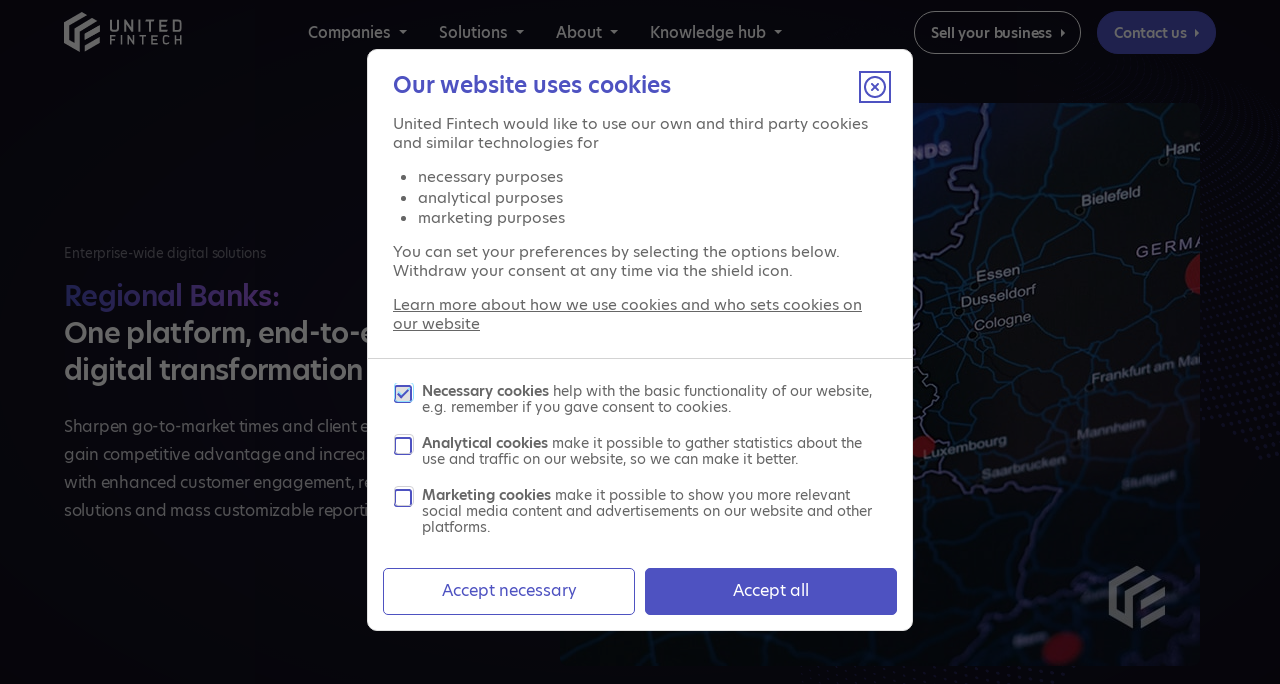

--- FILE ---
content_type: text/html; charset=UTF-8
request_url: https://unitedfintech.com/industry/regional-banks/
body_size: 23840
content:
<!DOCTYPE html>
<html lang="en-US">
<head><meta charset="UTF-8"><script>if(navigator.userAgent.match(/MSIE|Internet Explorer/i)||navigator.userAgent.match(/Trident\/7\..*?rv:11/i)){var href=document.location.href;if(!href.match(/[?&]nowprocket/)){if(href.indexOf("?")==-1){if(href.indexOf("#")==-1){document.location.href=href+"?nowprocket=1"}else{document.location.href=href.replace("#","?nowprocket=1#")}}else{if(href.indexOf("#")==-1){document.location.href=href+"&nowprocket=1"}else{document.location.href=href.replace("#","&nowprocket=1#")}}}}</script><script>(()=>{class RocketLazyLoadScripts{constructor(){this.v="2.0.3",this.userEvents=["keydown","keyup","mousedown","mouseup","mousemove","mouseover","mouseenter","mouseout","mouseleave","touchmove","touchstart","touchend","touchcancel","wheel","click","dblclick","input","visibilitychange"],this.attributeEvents=["onblur","onclick","oncontextmenu","ondblclick","onfocus","onmousedown","onmouseenter","onmouseleave","onmousemove","onmouseout","onmouseover","onmouseup","onmousewheel","onscroll","onsubmit"]}async t(){this.i(),this.o(),/iP(ad|hone)/.test(navigator.userAgent)&&this.h(),this.u(),this.l(this),this.m(),this.k(this),this.p(this),this._(),await Promise.all([this.R(),this.L()]),this.lastBreath=Date.now(),this.S(this),this.P(),this.D(),this.O(),this.M(),await this.C(this.delayedScripts.normal),await this.C(this.delayedScripts.defer),await this.C(this.delayedScripts.async),this.F("domReady"),await this.T(),await this.j(),await this.I(),this.F("windowLoad"),await this.A(),window.dispatchEvent(new Event("rocket-allScriptsLoaded")),this.everythingLoaded=!0,this.lastTouchEnd&&await new Promise((t=>setTimeout(t,500-Date.now()+this.lastTouchEnd))),this.H(),this.F("all"),this.U(),this.W()}i(){this.CSPIssue=sessionStorage.getItem("rocketCSPIssue"),document.addEventListener("securitypolicyviolation",(t=>{this.CSPIssue||"script-src-elem"!==t.violatedDirective||"data"!==t.blockedURI||(this.CSPIssue=!0,sessionStorage.setItem("rocketCSPIssue",!0))}),{isRocket:!0})}o(){window.addEventListener("pageshow",(t=>{this.persisted=t.persisted,this.realWindowLoadedFired=!0}),{isRocket:!0}),window.addEventListener("pagehide",(()=>{this.onFirstUserAction=null}),{isRocket:!0})}h(){let t;function e(e){t=e}window.addEventListener("touchstart",e,{isRocket:!0}),window.addEventListener("touchend",(function i(o){Math.abs(o.changedTouches[0].pageX-t.changedTouches[0].pageX)<10&&Math.abs(o.changedTouches[0].pageY-t.changedTouches[0].pageY)<10&&o.timeStamp-t.timeStamp<200&&(o.target.dispatchEvent(new PointerEvent("click",{target:o.target,bubbles:!0,cancelable:!0,detail:1})),event.preventDefault(),window.removeEventListener("touchstart",e,{isRocket:!0}),window.removeEventListener("touchend",i,{isRocket:!0}))}),{isRocket:!0})}q(t){this.userActionTriggered||("mousemove"!==t.type||this.firstMousemoveIgnored?"keyup"===t.type||"mouseover"===t.type||"mouseout"===t.type||(this.userActionTriggered=!0,this.onFirstUserAction&&this.onFirstUserAction()):this.firstMousemoveIgnored=!0),"click"===t.type&&t.preventDefault(),this.savedUserEvents.length>0&&(t.stopPropagation(),t.stopImmediatePropagation()),"touchstart"===this.lastEvent&&"touchend"===t.type&&(this.lastTouchEnd=Date.now()),"click"===t.type&&(this.lastTouchEnd=0),this.lastEvent=t.type,this.savedUserEvents.push(t)}u(){this.savedUserEvents=[],this.userEventHandler=this.q.bind(this),this.userEvents.forEach((t=>window.addEventListener(t,this.userEventHandler,{passive:!1,isRocket:!0})))}U(){this.userEvents.forEach((t=>window.removeEventListener(t,this.userEventHandler,{passive:!1,isRocket:!0}))),this.savedUserEvents.forEach((t=>{t.target.dispatchEvent(new window[t.constructor.name](t.type,t))}))}m(){this.eventsMutationObserver=new MutationObserver((t=>{const e="return false";for(const i of t){if("attributes"===i.type){const t=i.target.getAttribute(i.attributeName);t&&t!==e&&(i.target.setAttribute("data-rocket-"+i.attributeName,t),i.target["rocket"+i.attributeName]=new Function("event",t),i.target.setAttribute(i.attributeName,e))}"childList"===i.type&&i.addedNodes.forEach((t=>{if(t.nodeType===Node.ELEMENT_NODE)for(const i of t.attributes)this.attributeEvents.includes(i.name)&&i.value&&""!==i.value&&(t.setAttribute("data-rocket-"+i.name,i.value),t["rocket"+i.name]=new Function("event",i.value),t.setAttribute(i.name,e))}))}})),this.eventsMutationObserver.observe(document,{subtree:!0,childList:!0,attributeFilter:this.attributeEvents})}H(){this.eventsMutationObserver.disconnect(),this.attributeEvents.forEach((t=>{document.querySelectorAll("[data-rocket-"+t+"]").forEach((e=>{e.setAttribute(t,e.getAttribute("data-rocket-"+t)),e.removeAttribute("data-rocket-"+t)}))}))}k(t){Object.defineProperty(HTMLElement.prototype,"onclick",{get(){return this.rocketonclick||null},set(e){this.rocketonclick=e,this.setAttribute(t.everythingLoaded?"onclick":"data-rocket-onclick","this.rocketonclick(event)")}})}S(t){function e(e,i){let o=e[i];e[i]=null,Object.defineProperty(e,i,{get:()=>o,set(s){t.everythingLoaded?o=s:e["rocket"+i]=o=s}})}e(document,"onreadystatechange"),e(window,"onload"),e(window,"onpageshow");try{Object.defineProperty(document,"readyState",{get:()=>t.rocketReadyState,set(e){t.rocketReadyState=e},configurable:!0}),document.readyState="loading"}catch(t){console.log("WPRocket DJE readyState conflict, bypassing")}}l(t){this.originalAddEventListener=EventTarget.prototype.addEventListener,this.originalRemoveEventListener=EventTarget.prototype.removeEventListener,this.savedEventListeners=[],EventTarget.prototype.addEventListener=function(e,i,o){o&&o.isRocket||!t.B(e,this)&&!t.userEvents.includes(e)||t.B(e,this)&&!t.userActionTriggered||e.startsWith("rocket-")||t.everythingLoaded?t.originalAddEventListener.call(this,e,i,o):t.savedEventListeners.push({target:this,remove:!1,type:e,func:i,options:o})},EventTarget.prototype.removeEventListener=function(e,i,o){o&&o.isRocket||!t.B(e,this)&&!t.userEvents.includes(e)||t.B(e,this)&&!t.userActionTriggered||e.startsWith("rocket-")||t.everythingLoaded?t.originalRemoveEventListener.call(this,e,i,o):t.savedEventListeners.push({target:this,remove:!0,type:e,func:i,options:o})}}F(t){"all"===t&&(EventTarget.prototype.addEventListener=this.originalAddEventListener,EventTarget.prototype.removeEventListener=this.originalRemoveEventListener),this.savedEventListeners=this.savedEventListeners.filter((e=>{let i=e.type,o=e.target||window;return"domReady"===t&&"DOMContentLoaded"!==i&&"readystatechange"!==i||("windowLoad"===t&&"load"!==i&&"readystatechange"!==i&&"pageshow"!==i||(this.B(i,o)&&(i="rocket-"+i),e.remove?o.removeEventListener(i,e.func,e.options):o.addEventListener(i,e.func,e.options),!1))}))}p(t){let e;function i(e){return t.everythingLoaded?e:e.split(" ").map((t=>"load"===t||t.startsWith("load.")?"rocket-jquery-load":t)).join(" ")}function o(o){function s(e){const s=o.fn[e];o.fn[e]=o.fn.init.prototype[e]=function(){return this[0]===window&&t.userActionTriggered&&("string"==typeof arguments[0]||arguments[0]instanceof String?arguments[0]=i(arguments[0]):"object"==typeof arguments[0]&&Object.keys(arguments[0]).forEach((t=>{const e=arguments[0][t];delete arguments[0][t],arguments[0][i(t)]=e}))),s.apply(this,arguments),this}}if(o&&o.fn&&!t.allJQueries.includes(o)){const e={DOMContentLoaded:[],"rocket-DOMContentLoaded":[]};for(const t in e)document.addEventListener(t,(()=>{e[t].forEach((t=>t()))}),{isRocket:!0});o.fn.ready=o.fn.init.prototype.ready=function(i){function s(){parseInt(o.fn.jquery)>2?setTimeout((()=>i.bind(document)(o))):i.bind(document)(o)}return t.realDomReadyFired?!t.userActionTriggered||t.fauxDomReadyFired?s():e["rocket-DOMContentLoaded"].push(s):e.DOMContentLoaded.push(s),o([])},s("on"),s("one"),s("off"),t.allJQueries.push(o)}e=o}t.allJQueries=[],o(window.jQuery),Object.defineProperty(window,"jQuery",{get:()=>e,set(t){o(t)}})}P(){const t=new Map;document.write=document.writeln=function(e){const i=document.currentScript,o=document.createRange(),s=i.parentElement;let n=t.get(i);void 0===n&&(n=i.nextSibling,t.set(i,n));const c=document.createDocumentFragment();o.setStart(c,0),c.appendChild(o.createContextualFragment(e)),s.insertBefore(c,n)}}async R(){return new Promise((t=>{this.userActionTriggered?t():this.onFirstUserAction=t}))}async L(){return new Promise((t=>{document.addEventListener("DOMContentLoaded",(()=>{this.realDomReadyFired=!0,t()}),{isRocket:!0})}))}async I(){return this.realWindowLoadedFired?Promise.resolve():new Promise((t=>{window.addEventListener("load",t,{isRocket:!0})}))}M(){this.pendingScripts=[];this.scriptsMutationObserver=new MutationObserver((t=>{for(const e of t)e.addedNodes.forEach((t=>{"SCRIPT"!==t.tagName||t.noModule||t.isWPRocket||this.pendingScripts.push({script:t,promise:new Promise((e=>{const i=()=>{const i=this.pendingScripts.findIndex((e=>e.script===t));i>=0&&this.pendingScripts.splice(i,1),e()};t.addEventListener("load",i,{isRocket:!0}),t.addEventListener("error",i,{isRocket:!0}),setTimeout(i,1e3)}))})}))})),this.scriptsMutationObserver.observe(document,{childList:!0,subtree:!0})}async j(){await this.J(),this.pendingScripts.length?(await this.pendingScripts[0].promise,await this.j()):this.scriptsMutationObserver.disconnect()}D(){this.delayedScripts={normal:[],async:[],defer:[]},document.querySelectorAll("script[type$=rocketlazyloadscript]").forEach((t=>{t.hasAttribute("data-rocket-src")?t.hasAttribute("async")&&!1!==t.async?this.delayedScripts.async.push(t):t.hasAttribute("defer")&&!1!==t.defer||"module"===t.getAttribute("data-rocket-type")?this.delayedScripts.defer.push(t):this.delayedScripts.normal.push(t):this.delayedScripts.normal.push(t)}))}async _(){await this.L();let t=[];document.querySelectorAll("script[type$=rocketlazyloadscript][data-rocket-src]").forEach((e=>{let i=e.getAttribute("data-rocket-src");if(i&&!i.startsWith("data:")){i.startsWith("//")&&(i=location.protocol+i);try{const o=new URL(i).origin;o!==location.origin&&t.push({src:o,crossOrigin:e.crossOrigin||"module"===e.getAttribute("data-rocket-type")})}catch(t){}}})),t=[...new Map(t.map((t=>[JSON.stringify(t),t]))).values()],this.N(t,"preconnect")}async $(t){if(await this.G(),!0!==t.noModule||!("noModule"in HTMLScriptElement.prototype))return new Promise((e=>{let i;function o(){(i||t).setAttribute("data-rocket-status","executed"),e()}try{if(navigator.userAgent.includes("Firefox/")||""===navigator.vendor||this.CSPIssue)i=document.createElement("script"),[...t.attributes].forEach((t=>{let e=t.nodeName;"type"!==e&&("data-rocket-type"===e&&(e="type"),"data-rocket-src"===e&&(e="src"),i.setAttribute(e,t.nodeValue))})),t.text&&(i.text=t.text),t.nonce&&(i.nonce=t.nonce),i.hasAttribute("src")?(i.addEventListener("load",o,{isRocket:!0}),i.addEventListener("error",(()=>{i.setAttribute("data-rocket-status","failed-network"),e()}),{isRocket:!0}),setTimeout((()=>{i.isConnected||e()}),1)):(i.text=t.text,o()),i.isWPRocket=!0,t.parentNode.replaceChild(i,t);else{const i=t.getAttribute("data-rocket-type"),s=t.getAttribute("data-rocket-src");i?(t.type=i,t.removeAttribute("data-rocket-type")):t.removeAttribute("type"),t.addEventListener("load",o,{isRocket:!0}),t.addEventListener("error",(i=>{this.CSPIssue&&i.target.src.startsWith("data:")?(console.log("WPRocket: CSP fallback activated"),t.removeAttribute("src"),this.$(t).then(e)):(t.setAttribute("data-rocket-status","failed-network"),e())}),{isRocket:!0}),s?(t.fetchPriority="high",t.removeAttribute("data-rocket-src"),t.src=s):t.src="data:text/javascript;base64,"+window.btoa(unescape(encodeURIComponent(t.text)))}}catch(i){t.setAttribute("data-rocket-status","failed-transform"),e()}}));t.setAttribute("data-rocket-status","skipped")}async C(t){const e=t.shift();return e?(e.isConnected&&await this.$(e),this.C(t)):Promise.resolve()}O(){this.N([...this.delayedScripts.normal,...this.delayedScripts.defer,...this.delayedScripts.async],"preload")}N(t,e){this.trash=this.trash||[];let i=!0;var o=document.createDocumentFragment();t.forEach((t=>{const s=t.getAttribute&&t.getAttribute("data-rocket-src")||t.src;if(s&&!s.startsWith("data:")){const n=document.createElement("link");n.href=s,n.rel=e,"preconnect"!==e&&(n.as="script",n.fetchPriority=i?"high":"low"),t.getAttribute&&"module"===t.getAttribute("data-rocket-type")&&(n.crossOrigin=!0),t.crossOrigin&&(n.crossOrigin=t.crossOrigin),t.integrity&&(n.integrity=t.integrity),t.nonce&&(n.nonce=t.nonce),o.appendChild(n),this.trash.push(n),i=!1}})),document.head.appendChild(o)}W(){this.trash.forEach((t=>t.remove()))}async T(){try{document.readyState="interactive"}catch(t){}this.fauxDomReadyFired=!0;try{await this.G(),document.dispatchEvent(new Event("rocket-readystatechange")),await this.G(),document.rocketonreadystatechange&&document.rocketonreadystatechange(),await this.G(),document.dispatchEvent(new Event("rocket-DOMContentLoaded")),await this.G(),window.dispatchEvent(new Event("rocket-DOMContentLoaded"))}catch(t){console.error(t)}}async A(){try{document.readyState="complete"}catch(t){}try{await this.G(),document.dispatchEvent(new Event("rocket-readystatechange")),await this.G(),document.rocketonreadystatechange&&document.rocketonreadystatechange(),await this.G(),window.dispatchEvent(new Event("rocket-load")),await this.G(),window.rocketonload&&window.rocketonload(),await this.G(),this.allJQueries.forEach((t=>t(window).trigger("rocket-jquery-load"))),await this.G();const t=new Event("rocket-pageshow");t.persisted=this.persisted,window.dispatchEvent(t),await this.G(),window.rocketonpageshow&&window.rocketonpageshow({persisted:this.persisted})}catch(t){console.error(t)}}async G(){Date.now()-this.lastBreath>45&&(await this.J(),this.lastBreath=Date.now())}async J(){return document.hidden?new Promise((t=>setTimeout(t))):new Promise((t=>requestAnimationFrame(t)))}B(t,e){return e===document&&"readystatechange"===t||(e===document&&"DOMContentLoaded"===t||(e===window&&"DOMContentLoaded"===t||(e===window&&"load"===t||e===window&&"pageshow"===t)))}static run(){(new RocketLazyLoadScripts).t()}}RocketLazyLoadScripts.run()})();</script>
	
	<meta name="viewport" content="width=device-width, initial-scale=1, maximum-scale=1, user-scalable=0"/>
	<link rel="profile" href="http://gmpg.org/xfn/11">
	<title>Regional Banks | United Fintech | United Fintech</title>
	<style>img:is([sizes="auto" i], [sizes^="auto," i]) { contain-intrinsic-size: 3000px 1500px }</style>
	
<!-- The SEO Framework by Sybre Waaijer -->
<meta name="robots" content="max-snippet:-1,max-image-preview:standard,max-video-preview:-1" />
<link rel="canonical" href="https://unitedfintech.com/industry/regional-banks/" />
<meta name="description" content="Discover United Fintech’s tailored digital solutions for regional banks, driving digital transformation and operational excellence." />
<meta property="og:type" content="website" />
<meta property="og:locale" content="en_US" />
<meta property="og:site_name" content="United Fintech" />
<meta property="og:title" content="Regional Banks | United Fintech" />
<meta property="og:description" content="Discover United Fintech’s tailored digital solutions for regional banks, driving digital transformation and operational excellence." />
<meta property="og:url" content="https://unitedfintech.com/industry/regional-banks/" />
<meta property="og:image" content="https://unitedfintech.com/wp-content/uploads/2023/08/Feature-images.jpg" />
<meta property="og:image:width" content="2000" />
<meta property="og:image:height" content="2000" />
<meta name="twitter:card" content="summary_large_image" />
<meta name="twitter:title" content="Regional Banks | United Fintech" />
<meta name="twitter:description" content="Discover United Fintech’s tailored digital solutions for regional banks, driving digital transformation and operational excellence." />
<meta name="twitter:image" content="https://unitedfintech.com/wp-content/uploads/2023/08/Feature-images.jpg" />
<script type="application/ld+json">{"@context":"https://schema.org","@graph":[{"@type":"WebSite","@id":"https://unitedfintech.com/#/schema/WebSite","url":"https://unitedfintech.com/","name":"United Fintech","description":"We acquire and scale capital markets software companies","inLanguage":"en-US","potentialAction":{"@type":"SearchAction","target":{"@type":"EntryPoint","urlTemplate":"https://unitedfintech.com/search/{search_term_string}/"},"query-input":"required name=search_term_string"},"publisher":{"@type":"Organization","@id":"https://unitedfintech.com/#/schema/Organization","name":"United Fintech","url":"https://unitedfintech.com/","logo":{"@type":"ImageObject","url":"https://unitedfintech.com/wp-content/uploads/2021/06/ufi-purp-500px.png","contentUrl":"https://unitedfintech.com/wp-content/uploads/2021/06/ufi-purp-500px.png","width":500,"height":486}}},{"@type":"WebPage","@id":"https://unitedfintech.com/industry/regional-banks/","url":"https://unitedfintech.com/industry/regional-banks/","name":"Regional Banks | United Fintech | United Fintech","description":"Discover United Fintech’s tailored digital solutions for regional banks, driving digital transformation and operational excellence.","inLanguage":"en-US","isPartOf":{"@id":"https://unitedfintech.com/#/schema/WebSite"},"breadcrumb":{"@type":"BreadcrumbList","@id":"https://unitedfintech.com/#/schema/BreadcrumbList","itemListElement":[{"@type":"ListItem","position":1,"item":"https://unitedfintech.com/","name":"United Fintech"},{"@type":"ListItem","position":2,"name":"Regional Banks | United Fintech"}]},"potentialAction":{"@type":"ReadAction","target":"https://unitedfintech.com/industry/regional-banks/"}}]}</script>
<!-- / The SEO Framework by Sybre Waaijer | 7.36ms meta | 0.64ms boot -->

<link rel='dns-prefetch' href='//use.typekit.net' />
<style id='wp-emoji-styles-inline-css' type='text/css'>

	img.wp-smiley, img.emoji {
		display: inline !important;
		border: none !important;
		box-shadow: none !important;
		height: 1em !important;
		width: 1em !important;
		margin: 0 0.07em !important;
		vertical-align: -0.1em !important;
		background: none !important;
		padding: 0 !important;
	}
</style>
<style id='classic-theme-styles-inline-css' type='text/css'>
/*! This file is auto-generated */
.wp-block-button__link{color:#fff;background-color:#32373c;border-radius:9999px;box-shadow:none;text-decoration:none;padding:calc(.667em + 2px) calc(1.333em + 2px);font-size:1.125em}.wp-block-file__button{background:#32373c;color:#fff;text-decoration:none}
</style>
<style id='global-styles-inline-css' type='text/css'>
:root{--wp--preset--aspect-ratio--square: 1;--wp--preset--aspect-ratio--4-3: 4/3;--wp--preset--aspect-ratio--3-4: 3/4;--wp--preset--aspect-ratio--3-2: 3/2;--wp--preset--aspect-ratio--2-3: 2/3;--wp--preset--aspect-ratio--16-9: 16/9;--wp--preset--aspect-ratio--9-16: 9/16;--wp--preset--color--black: #000000;--wp--preset--color--cyan-bluish-gray: #abb8c3;--wp--preset--color--white: #ffffff;--wp--preset--color--pale-pink: #f78da7;--wp--preset--color--vivid-red: #cf2e2e;--wp--preset--color--luminous-vivid-orange: #ff6900;--wp--preset--color--luminous-vivid-amber: #fcb900;--wp--preset--color--light-green-cyan: #7bdcb5;--wp--preset--color--vivid-green-cyan: #00d084;--wp--preset--color--pale-cyan-blue: #8ed1fc;--wp--preset--color--vivid-cyan-blue: #0693e3;--wp--preset--color--vivid-purple: #9b51e0;--wp--preset--gradient--vivid-cyan-blue-to-vivid-purple: linear-gradient(135deg,rgba(6,147,227,1) 0%,rgb(155,81,224) 100%);--wp--preset--gradient--light-green-cyan-to-vivid-green-cyan: linear-gradient(135deg,rgb(122,220,180) 0%,rgb(0,208,130) 100%);--wp--preset--gradient--luminous-vivid-amber-to-luminous-vivid-orange: linear-gradient(135deg,rgba(252,185,0,1) 0%,rgba(255,105,0,1) 100%);--wp--preset--gradient--luminous-vivid-orange-to-vivid-red: linear-gradient(135deg,rgba(255,105,0,1) 0%,rgb(207,46,46) 100%);--wp--preset--gradient--very-light-gray-to-cyan-bluish-gray: linear-gradient(135deg,rgb(238,238,238) 0%,rgb(169,184,195) 100%);--wp--preset--gradient--cool-to-warm-spectrum: linear-gradient(135deg,rgb(74,234,220) 0%,rgb(151,120,209) 20%,rgb(207,42,186) 40%,rgb(238,44,130) 60%,rgb(251,105,98) 80%,rgb(254,248,76) 100%);--wp--preset--gradient--blush-light-purple: linear-gradient(135deg,rgb(255,206,236) 0%,rgb(152,150,240) 100%);--wp--preset--gradient--blush-bordeaux: linear-gradient(135deg,rgb(254,205,165) 0%,rgb(254,45,45) 50%,rgb(107,0,62) 100%);--wp--preset--gradient--luminous-dusk: linear-gradient(135deg,rgb(255,203,112) 0%,rgb(199,81,192) 50%,rgb(65,88,208) 100%);--wp--preset--gradient--pale-ocean: linear-gradient(135deg,rgb(255,245,203) 0%,rgb(182,227,212) 50%,rgb(51,167,181) 100%);--wp--preset--gradient--electric-grass: linear-gradient(135deg,rgb(202,248,128) 0%,rgb(113,206,126) 100%);--wp--preset--gradient--midnight: linear-gradient(135deg,rgb(2,3,129) 0%,rgb(40,116,252) 100%);--wp--preset--font-size--small: 13px;--wp--preset--font-size--medium: 20px;--wp--preset--font-size--large: 36px;--wp--preset--font-size--x-large: 42px;--wp--preset--spacing--20: 0.44rem;--wp--preset--spacing--30: 0.67rem;--wp--preset--spacing--40: 1rem;--wp--preset--spacing--50: 1.5rem;--wp--preset--spacing--60: 2.25rem;--wp--preset--spacing--70: 3.38rem;--wp--preset--spacing--80: 5.06rem;--wp--preset--shadow--natural: 6px 6px 9px rgba(0, 0, 0, 0.2);--wp--preset--shadow--deep: 12px 12px 50px rgba(0, 0, 0, 0.4);--wp--preset--shadow--sharp: 6px 6px 0px rgba(0, 0, 0, 0.2);--wp--preset--shadow--outlined: 6px 6px 0px -3px rgba(255, 255, 255, 1), 6px 6px rgba(0, 0, 0, 1);--wp--preset--shadow--crisp: 6px 6px 0px rgba(0, 0, 0, 1);}:where(.is-layout-flex){gap: 0.5em;}:where(.is-layout-grid){gap: 0.5em;}body .is-layout-flex{display: flex;}.is-layout-flex{flex-wrap: wrap;align-items: center;}.is-layout-flex > :is(*, div){margin: 0;}body .is-layout-grid{display: grid;}.is-layout-grid > :is(*, div){margin: 0;}:where(.wp-block-columns.is-layout-flex){gap: 2em;}:where(.wp-block-columns.is-layout-grid){gap: 2em;}:where(.wp-block-post-template.is-layout-flex){gap: 1.25em;}:where(.wp-block-post-template.is-layout-grid){gap: 1.25em;}.has-black-color{color: var(--wp--preset--color--black) !important;}.has-cyan-bluish-gray-color{color: var(--wp--preset--color--cyan-bluish-gray) !important;}.has-white-color{color: var(--wp--preset--color--white) !important;}.has-pale-pink-color{color: var(--wp--preset--color--pale-pink) !important;}.has-vivid-red-color{color: var(--wp--preset--color--vivid-red) !important;}.has-luminous-vivid-orange-color{color: var(--wp--preset--color--luminous-vivid-orange) !important;}.has-luminous-vivid-amber-color{color: var(--wp--preset--color--luminous-vivid-amber) !important;}.has-light-green-cyan-color{color: var(--wp--preset--color--light-green-cyan) !important;}.has-vivid-green-cyan-color{color: var(--wp--preset--color--vivid-green-cyan) !important;}.has-pale-cyan-blue-color{color: var(--wp--preset--color--pale-cyan-blue) !important;}.has-vivid-cyan-blue-color{color: var(--wp--preset--color--vivid-cyan-blue) !important;}.has-vivid-purple-color{color: var(--wp--preset--color--vivid-purple) !important;}.has-black-background-color{background-color: var(--wp--preset--color--black) !important;}.has-cyan-bluish-gray-background-color{background-color: var(--wp--preset--color--cyan-bluish-gray) !important;}.has-white-background-color{background-color: var(--wp--preset--color--white) !important;}.has-pale-pink-background-color{background-color: var(--wp--preset--color--pale-pink) !important;}.has-vivid-red-background-color{background-color: var(--wp--preset--color--vivid-red) !important;}.has-luminous-vivid-orange-background-color{background-color: var(--wp--preset--color--luminous-vivid-orange) !important;}.has-luminous-vivid-amber-background-color{background-color: var(--wp--preset--color--luminous-vivid-amber) !important;}.has-light-green-cyan-background-color{background-color: var(--wp--preset--color--light-green-cyan) !important;}.has-vivid-green-cyan-background-color{background-color: var(--wp--preset--color--vivid-green-cyan) !important;}.has-pale-cyan-blue-background-color{background-color: var(--wp--preset--color--pale-cyan-blue) !important;}.has-vivid-cyan-blue-background-color{background-color: var(--wp--preset--color--vivid-cyan-blue) !important;}.has-vivid-purple-background-color{background-color: var(--wp--preset--color--vivid-purple) !important;}.has-black-border-color{border-color: var(--wp--preset--color--black) !important;}.has-cyan-bluish-gray-border-color{border-color: var(--wp--preset--color--cyan-bluish-gray) !important;}.has-white-border-color{border-color: var(--wp--preset--color--white) !important;}.has-pale-pink-border-color{border-color: var(--wp--preset--color--pale-pink) !important;}.has-vivid-red-border-color{border-color: var(--wp--preset--color--vivid-red) !important;}.has-luminous-vivid-orange-border-color{border-color: var(--wp--preset--color--luminous-vivid-orange) !important;}.has-luminous-vivid-amber-border-color{border-color: var(--wp--preset--color--luminous-vivid-amber) !important;}.has-light-green-cyan-border-color{border-color: var(--wp--preset--color--light-green-cyan) !important;}.has-vivid-green-cyan-border-color{border-color: var(--wp--preset--color--vivid-green-cyan) !important;}.has-pale-cyan-blue-border-color{border-color: var(--wp--preset--color--pale-cyan-blue) !important;}.has-vivid-cyan-blue-border-color{border-color: var(--wp--preset--color--vivid-cyan-blue) !important;}.has-vivid-purple-border-color{border-color: var(--wp--preset--color--vivid-purple) !important;}.has-vivid-cyan-blue-to-vivid-purple-gradient-background{background: var(--wp--preset--gradient--vivid-cyan-blue-to-vivid-purple) !important;}.has-light-green-cyan-to-vivid-green-cyan-gradient-background{background: var(--wp--preset--gradient--light-green-cyan-to-vivid-green-cyan) !important;}.has-luminous-vivid-amber-to-luminous-vivid-orange-gradient-background{background: var(--wp--preset--gradient--luminous-vivid-amber-to-luminous-vivid-orange) !important;}.has-luminous-vivid-orange-to-vivid-red-gradient-background{background: var(--wp--preset--gradient--luminous-vivid-orange-to-vivid-red) !important;}.has-very-light-gray-to-cyan-bluish-gray-gradient-background{background: var(--wp--preset--gradient--very-light-gray-to-cyan-bluish-gray) !important;}.has-cool-to-warm-spectrum-gradient-background{background: var(--wp--preset--gradient--cool-to-warm-spectrum) !important;}.has-blush-light-purple-gradient-background{background: var(--wp--preset--gradient--blush-light-purple) !important;}.has-blush-bordeaux-gradient-background{background: var(--wp--preset--gradient--blush-bordeaux) !important;}.has-luminous-dusk-gradient-background{background: var(--wp--preset--gradient--luminous-dusk) !important;}.has-pale-ocean-gradient-background{background: var(--wp--preset--gradient--pale-ocean) !important;}.has-electric-grass-gradient-background{background: var(--wp--preset--gradient--electric-grass) !important;}.has-midnight-gradient-background{background: var(--wp--preset--gradient--midnight) !important;}.has-small-font-size{font-size: var(--wp--preset--font-size--small) !important;}.has-medium-font-size{font-size: var(--wp--preset--font-size--medium) !important;}.has-large-font-size{font-size: var(--wp--preset--font-size--large) !important;}.has-x-large-font-size{font-size: var(--wp--preset--font-size--x-large) !important;}
:where(.wp-block-post-template.is-layout-flex){gap: 1.25em;}:where(.wp-block-post-template.is-layout-grid){gap: 1.25em;}
:where(.wp-block-columns.is-layout-flex){gap: 2em;}:where(.wp-block-columns.is-layout-grid){gap: 2em;}
:root :where(.wp-block-pullquote){font-size: 1.5em;line-height: 1.6;}
</style>
<link rel='stylesheet' id='public_style-css' href='https://unitedfintech.com/wp-content/themes/unitedfintech/assets/build/css/public/style.css?ver=1.1.20' type='text/css' media='all' />
<link rel='stylesheet preload' as='style' crossorigin='anonymous' id='use_typekit_net_yal4frc-css' href='https://use.typekit.net/yal4frc.css?ver=1.1.20' type='text/css' media='all' />
<script type="text/javascript" src="https://unitedfintech.com/wp-includes/js/jquery/jquery.min.js?ver=3.7.1" id="jquery-core-js" data-rocket-defer defer></script>
<script type="text/javascript" src="https://unitedfintech.com/wp-includes/js/jquery/jquery-migrate.min.js?ver=3.4.1" id="jquery-migrate-js" data-rocket-defer defer></script>
<link rel="https://api.w.org/" href="https://unitedfintech.com/wp-json/" /><link rel="alternate" title="JSON" type="application/json" href="https://unitedfintech.com/wp-json/wp/v2/pages/5280" /><link rel="EditURI" type="application/rsd+xml" title="RSD" href="https://unitedfintech.com/xmlrpc.php?rsd" />
<link rel="alternate" title="oEmbed (JSON)" type="application/json+oembed" href="https://unitedfintech.com/wp-json/oembed/1.0/embed?url=https%3A%2F%2Funitedfintech.com%2Findustry%2Fregional-banks%2F" />
<link rel="alternate" title="oEmbed (XML)" type="text/xml+oembed" href="https://unitedfintech.com/wp-json/oembed/1.0/embed?url=https%3A%2F%2Funitedfintech.com%2Findustry%2Fregional-banks%2F&#038;format=xml" />
<!-- Google Tag Manager -->
<script type="rocketlazyloadscript" data-cookieconsent="analytics">(function(w,d,s,l,i){w[l]=w[l]||[];w[l].push({'gtm.start':
new Date().getTime(),event:'gtm.js'});var f=d.getElementsByTagName(s)[0],
j=d.createElement(s),dl=l!='dataLayer'?'&l='+l:'';j.async=true;j.src=
'https://www.googletagmanager.com/gtm.js?id='+i+dl;f.parentNode.insertBefore(j,f);
})(window,document,'script','dataLayer','GTM-58DS7BZ');</script>
<!-- End Google Tag Manager --><style media="all" id="siteorigin-panels-layouts-head">/* Layout 5280 */ #pgc-5280-0-0 { width:100%;width:calc(100% - ( 0 * 30px ) ) } #pl-5280 .so-panel { margin-bottom:30px } #pl-5280 .so-panel:last-of-type { margin-bottom:0px } @media (max-width:780px){ #pg-5280-0.panel-no-style, #pg-5280-0.panel-has-style > .panel-row-style, #pg-5280-0 { -webkit-flex-direction:column;-ms-flex-direction:column;flex-direction:column } #pg-5280-0 > .panel-grid-cell , #pg-5280-0 > .panel-row-style > .panel-grid-cell { width:100%;margin-right:0 } #pl-5280 .panel-grid-cell { padding:0 } #pl-5280 .panel-grid .panel-grid-cell-empty { display:none } #pl-5280 .panel-grid .panel-grid-cell-mobile-last { margin-bottom:0px }  } </style><noscript><style id="rocket-lazyload-nojs-css">.rll-youtube-player, [data-lazy-src]{display:none !important;}</style></noscript>	<link rel="apple-touch-icon" sizes="60x60" href="https://unitedfintech.com/wp-content/themes/unitedfintech/assets/img/favicon/apple-touch-icon.png">
<link rel="icon" type="image/png" sizes="32x32" href="https://unitedfintech.com/wp-content/themes/unitedfintech/assets/img/favicon/favicon-32x32.png">
<link rel="icon" type="image/png" sizes="16x16" href="https://unitedfintech.com/wp-content/themes/unitedfintech/assets/img/favicon/favicon-16x16.png">
<link rel="manifest" href="https://unitedfintech.com/wp-content/themes/unitedfintech/assets/img/favicon/site.webmanifest">
<link rel="mask-icon" href="https://unitedfintech.com/wp-content/themes/unitedfintech/assets/img/favicon/safari-pinned-tab.svg" color="#121020">
<meta name="msapplication-TileColor" content="#da532c">
<meta name="theme-color" content="#121020"><meta name="generator" content="WP Rocket 3.19.3" data-wpr-features="wpr_delay_js wpr_defer_js wpr_lazyload_images wpr_preload_links wpr_desktop" /></head>
<body class="wp-singular page-template-default page page-id-5280 wp-theme-unitedfintech white-nav siteorigin-panels siteorigin-panels-before-js">
<!-- Google Tag Manager (noscript) -->
<noscript data-cookieconsent="analytics"><iframe src="https://www.googletagmanager.com/ns.html?id=GTM-58DS7BZ"
height="0" width="0" style="display:none;visibility:hidden"></iframe></noscript>
<!-- End Google Tag Manager (noscript) -->

<header data-rocket-location-hash="5e959c68dfe976cf9467bee77de4262a" id="main_header" class="mtt-header">

	<!-- MAIN NAV -->
	<div data-rocket-location-hash="b70d9492168db40d6ba8ce694f8a4293" class="mtt-header__main-nav">
		<div data-rocket-location-hash="37d3c2002c1b30aab7ac8abdba1d9ffd" class="mtt-header__main-nav-inner page_container">

			<div class="mtt-header__main-nav-left">
				<a href="https://unitedfintech.com" title="United Fintech Denmark ApS - We acquire and scale capital markets software companies" class="mtt-header__logo">
					<img src="data:image/svg+xml,%3Csvg%20xmlns='http://www.w3.org/2000/svg'%20viewBox='0%200%200%200'%3E%3C/svg%3E" alt="United Fintech Denmark ApS Logo" class="white" data-lazy-src="https://unitedfintech.com/wp-content/themes/unitedfintech/assets/img/logo.svg"><noscript><img src="https://unitedfintech.com/wp-content/themes/unitedfintech/assets/img/logo.svg" alt="United Fintech Denmark ApS Logo" class="white"></noscript>
					<img src="data:image/svg+xml,%3Csvg%20xmlns='http://www.w3.org/2000/svg'%20viewBox='0%200%200%200'%3E%3C/svg%3E" alt="United Fintech Denmark ApS Logo" class="inverse" data-lazy-src="https://unitedfintech.com/wp-content/themes/unitedfintech/assets/img/logo-inverse.svg"><noscript><img src="https://unitedfintech.com/wp-content/themes/unitedfintech/assets/img/logo-inverse.svg" alt="United Fintech Denmark ApS Logo" class="inverse"></noscript>
				</a>
			</div>

			<div class="mtt-header__main-nav-center">
				<nav id="main_nav" class="mtt-header__nav">
					
    <ul class="mtt-header__menu menu">

        <!-- MEGAMENU -->
                    <li id="megamenu-laptop-trigger" class="mtt-header__menu-item megamenu menu-item">
                <a href="#">Companies</a>
                <div class="mtt-header__dropdown-arrow"></div>
            </li>
                          <li id="solutions-laptop-trigger" class="mtt-header__menu-item megamenu menu-item">
              <a href="#">Solutions</a>
              <div class="mtt-header__dropdown-arrow"></div>
          </li>
        
        <!-- MAIN ITEMS -->
        
            <li id="menu-item-833" class="mtt-header__menu-item menu-item menu-item-833 menu-item-has-children menu-item-has-blog">
                <a href="https://unitedfintech.com/about/">About</a>

                
                    <div class="mtt-header__sub-menu">
                        <div class="mtt-header__sub-menu-inner">
                            <ul class="mtt-header__sub-menu-items sub-menu">
                                <li class="mtt-header__sub-menu-title menu-item">About</li>
                                                                    <li id="menu-item-602" class="mtt-header__sub-menu-item menu-item menu-item-602">
                                                                                    <img src="data:image/svg+xml,%3Csvg%20xmlns='http://www.w3.org/2000/svg'%20viewBox='0%200%200%200'%3E%3C/svg%3E" alt="about us-01" data-lazy-src="https://unitedfintech.com/wp-content/uploads/2022/08/about-us-01.svg"><noscript><img src="https://unitedfintech.com/wp-content/uploads/2022/08/about-us-01.svg" alt="about us-01"></noscript>
                                                                                <a href="https://unitedfintech.com/about/">About us</a>
                                    </li>
                                                                    <li id="menu-item-603" class="mtt-header__sub-menu-item menu-item menu-item-603">
                                                                                    <img src="data:image/svg+xml,%3Csvg%20xmlns='http://www.w3.org/2000/svg'%20viewBox='0%200%200%200'%3E%3C/svg%3E" alt="careers-01" data-lazy-src="https://unitedfintech.com/wp-content/uploads/2022/08/careers-01.svg"><noscript><img src="https://unitedfintech.com/wp-content/uploads/2022/08/careers-01.svg" alt="careers-01"></noscript>
                                                                                <a href="https://unitedfintech.com/careers/">Careers</a>
                                    </li>
                                                                    <li id="menu-item-604" class="mtt-header__sub-menu-item menu-item menu-item-604">
                                                                                    <img src="data:image/svg+xml,%3Csvg%20xmlns='http://www.w3.org/2000/svg'%20viewBox='0%200%200%200'%3E%3C/svg%3E" alt="blog-01" data-lazy-src="https://unitedfintech.com/wp-content/uploads/2022/08/blog-01.svg"><noscript><img src="https://unitedfintech.com/wp-content/uploads/2022/08/blog-01.svg" alt="blog-01"></noscript>
                                                                                <a href="https://unitedfintech.com/blog/">Blog</a>
                                    </li>
                                                                    <li id="menu-item-605" class="mtt-header__sub-menu-item menu-item menu-item-605">
                                                                                    <img src="data:image/svg+xml,%3Csvg%20xmlns='http://www.w3.org/2000/svg'%20viewBox='0%200%200%200'%3E%3C/svg%3E" alt="press-01" data-lazy-src="https://unitedfintech.com/wp-content/uploads/2022/08/press-01.svg"><noscript><img src="https://unitedfintech.com/wp-content/uploads/2022/08/press-01.svg" alt="press-01"></noscript>
                                                                                <a href="https://unitedfintech.com/press/">Press</a>
                                    </li>
                                                                    <li id="menu-item-2057" class="mtt-header__sub-menu-item menu-item menu-item-2057">
                                                                                    <img src="data:image/svg+xml,%3Csvg%20xmlns='http://www.w3.org/2000/svg'%20viewBox='0%200%200%200'%3E%3C/svg%3E" alt="partners-01" data-lazy-src="https://unitedfintech.com/wp-content/uploads/2022/08/partners-01.svg"><noscript><img src="https://unitedfintech.com/wp-content/uploads/2022/08/partners-01.svg" alt="partners-01"></noscript>
                                                                                <a href="https://unitedfintech.com/about/meet-the-partners/">Meet the partners</a>
                                    </li>
                                                            </ul>

                            <!-- BLOG PART -->
                                                                <ul class="mtt-header__sub-menu-blog">
                                        <li class="mtt-header__sub-menu-blog-title">From the blog</li>
                                                                                    <li class="mtt-header__sub-menu-blog-item">
                                                <a href="https://unitedfintech.com/blog/cme-group-has-selected-the-horizon-platform/">
                                                                                                            <span>News</span>
                                                                                                        CME Group has selected the Horizon platform                                                </a>
                                            </li>
                                                                                    <li class="mtt-header__sub-menu-blog-item">
                                                <a href="https://unitedfintech.com/blog/danish-growth-capital-becomes-sixth-institutional-investor-in-united-fintech/">
                                                                                                            <span>News</span>
                                                                                                        Danish Growth Capital becomes sixth institutional investor in United Fintech                                                  </a>
                                            </li>
                                        
                                                                                    <li class="mtt-header__sub-menu-blog-link">
                                                <a href="https://unitedfintech.com/blog/">View all posts</a>
                                            </li>
                                                                            </ul>
                                                        </div>
                    </div>

                    <div class="mtt-header__dropdown-arrow"></div>

                
            </li>

        
            <li id="menu-item-5023" class="mtt-header__menu-item menu-item menu-item-5023 menu-item-has-children menu-item-has-blog">
                <a href="https://unitedfintech.com/knowledgehub/">Knowledge hub</a>

                
                    <div class="mtt-header__sub-menu">
                        <div class="mtt-header__sub-menu-inner">
                            <ul class="mtt-header__sub-menu-items sub-menu">
                                <li class="mtt-header__sub-menu-title menu-item">Knowledge hub</li>
                                                                    <li id="menu-item-7757" class="mtt-header__sub-menu-item menu-item menu-item-7757">
                                                                                    <img src="data:image/svg+xml,%3Csvg%20xmlns='http://www.w3.org/2000/svg'%20viewBox='0%200%200%200'%3E%3C/svg%3E" alt="webinars SVG icon" data-lazy-src="https://unitedfintech.com/wp-content/uploads/2022/09/webinars-01-01-01-01.svg"><noscript><img src="https://unitedfintech.com/wp-content/uploads/2022/09/webinars-01-01-01-01.svg" alt="webinars SVG icon"></noscript>
                                                                                <a href="https://unitedfintech.com/knowledgehub/webinars/">Webinars</a>
                                    </li>
                                                                    <li id="menu-item-5026" class="mtt-header__sub-menu-item menu-item menu-item-5026">
                                                                                    <img src="data:image/svg+xml,%3Csvg%20xmlns='http://www.w3.org/2000/svg'%20viewBox='0%200%200%200'%3E%3C/svg%3E" alt="guides-01-01-01" data-lazy-src="https://unitedfintech.com/wp-content/uploads/2022/08/guides-01-01-01.svg"><noscript><img src="https://unitedfintech.com/wp-content/uploads/2022/08/guides-01-01-01.svg" alt="guides-01-01-01"></noscript>
                                                                                <a href="https://unitedfintech.com/knowledgehub/guides/">Guides</a>
                                    </li>
                                                                    <li id="menu-item-6030" class="mtt-header__sub-menu-item menu-item menu-item-6030">
                                                                                    <img src="data:image/svg+xml,%3Csvg%20xmlns='http://www.w3.org/2000/svg'%20viewBox='0%200%200%200'%3E%3C/svg%3E" alt="the case studies-01-01-01" data-lazy-src="https://unitedfintech.com/wp-content/uploads/2022/08/the-case-studies-01-01-01.svg"><noscript><img src="https://unitedfintech.com/wp-content/uploads/2022/08/the-case-studies-01-01-01.svg" alt="the case studies-01-01-01"></noscript>
                                                                                <a href="https://unitedfintech.com/knowledgehub/case-studies/">Case Studies</a>
                                    </li>
                                                                    <li id="menu-item-5024" class="mtt-header__sub-menu-item menu-item menu-item-5024">
                                                                                    <img src="data:image/svg+xml,%3Csvg%20xmlns='http://www.w3.org/2000/svg'%20viewBox='0%200%200%200'%3E%3C/svg%3E" alt="primes-01-01-01" data-lazy-src="https://unitedfintech.com/wp-content/uploads/2022/08/primes-01-01-01.svg"><noscript><img src="https://unitedfintech.com/wp-content/uploads/2022/08/primes-01-01-01.svg" alt="primes-01-01-01"></noscript>
                                                                                <a href="https://unitedfintech.com/knowledgehub/primers/">Primers</a>
                                    </li>
                                                                    <li id="menu-item-5025" class="mtt-header__sub-menu-item menu-item menu-item-5025">
                                                                                    <img src="data:image/svg+xml,%3Csvg%20xmlns='http://www.w3.org/2000/svg'%20viewBox='0%200%200%200'%3E%3C/svg%3E" alt="studies-01-01" data-lazy-src="https://unitedfintech.com/wp-content/uploads/2022/08/studies-01-01.svg"><noscript><img src="https://unitedfintech.com/wp-content/uploads/2022/08/studies-01-01.svg" alt="studies-01-01"></noscript>
                                                                                <a href="https://unitedfintech.com/knowledgehub/studies/">Studies</a>
                                    </li>
                                                            </ul>

                            <!-- BLOG PART -->
                                                                <ul class="mtt-header__sub-menu-blog">
                                        <li class="mtt-header__sub-menu-blog-title">From the blog</li>
                                                                                    <li class="mtt-header__sub-menu-blog-item">
                                                <a href="https://unitedfintech.com/blog/cme-group-has-selected-the-horizon-platform/">
                                                                                                            <span>News</span>
                                                                                                        CME Group has selected the Horizon platform                                                </a>
                                            </li>
                                                                                    <li class="mtt-header__sub-menu-blog-item">
                                                <a href="https://unitedfintech.com/blog/danish-growth-capital-becomes-sixth-institutional-investor-in-united-fintech/">
                                                                                                            <span>News</span>
                                                                                                        Danish Growth Capital becomes sixth institutional investor in United Fintech                                                  </a>
                                            </li>
                                        
                                                                                    <li class="mtt-header__sub-menu-blog-link">
                                                <a href="https://unitedfintech.com/blog/">View all posts</a>
                                            </li>
                                                                            </ul>
                                                        </div>
                    </div>

                    <div class="mtt-header__dropdown-arrow"></div>

                
            </li>

        
        <!-- MENU BUTTONS -->
                    <li class="mtt-header__menu-item menu-item menu-button">
                <a href="https://unitedfintech.com/partner-with-us/">Sell your business</a>
            </li>
                            <li class="mtt-header__menu-item menu-item menu-button">
                <a href="https://unitedfintech.com/contact/">Contact us</a>
            </li>
        
    </ul>

				</nav>
			</div>

			<div class="mtt-header__main-nav-right">
				
<div class="button-section">
      <a href="https://unitedfintech.com/partner-with-us/" class="button small white-ghost">Sell your business</a>
        <a href="https://unitedfintech.com/contact/" class="button small primary">Contact us</a>
  </div>									<div id="megamenu-mobile-trigger" class="mtt-header__megamenu-trigger">Companies</div>
				                  <div id="solutions-mobile-trigger" class="mtt-header__megamenu-trigger">Solutions</div>
        				<div id="navigation-toggle" class="navigation-toggle"><div></div></div>
			</div>

		</div>
	</div>
	<!-- END MAIN NAV -->

	
</header>


<div data-rocket-location-hash="12b1084a98c18760172ee4c64bdc0b86" id="products-mega-menu" class="mega-menu">
    <div data-rocket-location-hash="f48b29d32cd998696fed47386db0f57b" class="mega-menu__wrap">
        <div data-rocket-location-hash="409edc01f86e5b86bf8a6d28c69fa3af" class="mega-menu__inner">

            <div class="mega-menu__close mega-menu__close--main"></div>

            <div class="mega-menu__column mega-menu__column--product-column">
                <div class="mega-menu__close mega-menu__close--product-column"></div>
                                    <p class="mega-menu__title">Companies</p>
                
                
                            <div class="mega-menu__product active"
                                 data-product-id="0">
                                                                    <a href="https://unitedfintech.com/netdania/" class="mega-menu__product-link"></a>
                                                                                                    <div class="mega-menu__product-image">
                                        <img src="data:image/svg+xml,%3Csvg%20xmlns='http://www.w3.org/2000/svg'%20viewBox='0%200%200%200'%3E%3C/svg%3E" alt="Default Netdania Symbol2-01" data-lazy-src="https://unitedfintech.com/wp-content/uploads/2022/12/Default-Netdania-Symbol2-01.svg"><noscript><img src="https://unitedfintech.com/wp-content/uploads/2022/12/Default-Netdania-Symbol2-01.svg" alt="Default Netdania Symbol2-01"></noscript>
                                    </div>
                                                                <div class="mega-menu__product-textwrap">
                                                                            <p class="mega-menu__product-title">Netdania</p>
                                                                                                                <p class="mega-menu__product-text">The best alternative to expensive legacy systems for trading, news and analysis</p>
                                                                    </div>
                                <div class="mega-menu__product-arrow"></div>
                            </div>

                        
                            <div class="mega-menu__product"
                                 data-product-id="1">
                                                                    <a href="https://unitedfintech.com/ttm-zero/" class="mega-menu__product-link"></a>
                                                                                                    <div class="mega-menu__product-image">
                                        <img src="data:image/svg+xml,%3Csvg%20xmlns='http://www.w3.org/2000/svg'%20viewBox='0%200%200%200'%3E%3C/svg%3E" alt="ttm-UNDERLINED-dark gradient-01" data-lazy-src="https://unitedfintech.com/wp-content/uploads/2022/12/ttm-UNDERLINED-dark-gradient-01.svg"><noscript><img src="https://unitedfintech.com/wp-content/uploads/2022/12/ttm-UNDERLINED-dark-gradient-01.svg" alt="ttm-UNDERLINED-dark gradient-01"></noscript>
                                    </div>
                                                                <div class="mega-menu__product-textwrap">
                                                                            <p class="mega-menu__product-title">TTMzero</p>
                                                                                                                <p class="mega-menu__product-text">Fully digitized RegTech and capital markets software solutions</p>
                                                                    </div>
                                <div class="mega-menu__product-arrow"></div>
                            </div>

                        
                            <div class="mega-menu__product"
                                 data-product-id="2">
                                                                    <a href="https://unitedfintech.com/fairxchange/home/" class="mega-menu__product-link"></a>
                                                                                                    <div class="mega-menu__product-image">
                                        <img src="data:image/svg+xml,%3Csvg%20xmlns='http://www.w3.org/2000/svg'%20viewBox='0%200%200%200'%3E%3C/svg%3E" alt="FairX symbol-blue gradient-upwards-01" data-lazy-src="https://unitedfintech.com/wp-content/uploads/2022/12/FairX-symbol-blue-gradient-upwards-01.svg"><noscript><img src="https://unitedfintech.com/wp-content/uploads/2022/12/FairX-symbol-blue-gradient-upwards-01.svg" alt="FairX symbol-blue gradient-upwards-01"></noscript>
                                    </div>
                                                                <div class="mega-menu__product-textwrap">
                                                                            <p class="mega-menu__product-title">FairXchange</p>
                                                                                                                <p class="mega-menu__product-text">State-of-the-art analytical tools for trading firms</p>
                                                                    </div>
                                <div class="mega-menu__product-arrow"></div>
                            </div>

                        
                            <div class="mega-menu__product"
                                 data-product-id="3">
                                                                    <a href="https://unitedfintech.com/athena/" class="mega-menu__product-link"></a>
                                                                                                    <div class="mega-menu__product-image">
                                        <img src="data:image/svg+xml,%3Csvg%20xmlns='http://www.w3.org/2000/svg'%20viewBox='0%200%200%200'%3E%3C/svg%3E" alt="ATHENA Symbol-Dark blue gradient-01" data-lazy-src="https://unitedfintech.com/wp-content/uploads/2022/12/ATHENA-Symbol-Dark-blue-gradient-01.svg"><noscript><img src="https://unitedfintech.com/wp-content/uploads/2022/12/ATHENA-Symbol-Dark-blue-gradient-01.svg" alt="ATHENA Symbol-Dark blue gradient-01"></noscript>
                                    </div>
                                                                <div class="mega-menu__product-textwrap">
                                                                            <p class="mega-menu__product-title">Athena </p>
                                                                                                                <p class="mega-menu__product-text">Workflow automations for buy-side participants</p>
                                                                    </div>
                                <div class="mega-menu__product-arrow"></div>
                            </div>

                        
                            <div class="mega-menu__product"
                                 data-product-id="4">
                                                                    <a href="https://unitedfintech.com/cobaltfx/" class="mega-menu__product-link"></a>
                                                                                                    <div class="mega-menu__product-image">
                                        <img src="data:image/svg+xml,%3Csvg%20xmlns='http://www.w3.org/2000/svg'%20viewBox='0%200%200%200'%3E%3C/svg%3E" alt="Symbol of CobaltFX logo" data-lazy-src="https://unitedfintech.com/wp-content/uploads/2023/03/Untitled-1-01.svg"><noscript><img src="https://unitedfintech.com/wp-content/uploads/2023/03/Untitled-1-01.svg" alt="Symbol of CobaltFX logo"></noscript>
                                    </div>
                                                                <div class="mega-menu__product-textwrap">
                                                                            <p class="mega-menu__product-title">CobaltFX</p>
                                                                                                                <p class="mega-menu__product-text">Leading provider of credit & post-trade FX infrastructure</p>
                                                                    </div>
                                <div class="mega-menu__product-arrow"></div>
                            </div>

                        
                            <div class="mega-menu__product"
                                 data-product-id="5">
                                                                    <a href="https://unitedfintech.com/cba/" class="mega-menu__product-link"></a>
                                                                                                    <div class="mega-menu__product-image">
                                        <img src="data:image/svg+xml,%3Csvg%20xmlns='http://www.w3.org/2000/svg'%20viewBox='0%200%200%200'%3E%3C/svg%3E" alt="CBA_logo_menu_point" data-lazy-src="https://unitedfintech.com/wp-content/uploads/2025/02/CBA_logo_standalone_Blue-Gradient.svg"><noscript><img src="https://unitedfintech.com/wp-content/uploads/2025/02/CBA_logo_standalone_Blue-Gradient.svg" alt="CBA_logo_menu_point"></noscript>
                                    </div>
                                                                <div class="mega-menu__product-textwrap">
                                                                            <p class="mega-menu__product-title">CBA</p>
                                                                                                                <p class="mega-menu__product-text">Transforming commercial banking with automation, innovation, and scalable technology</p>
                                                                    </div>
                                <div class="mega-menu__product-arrow"></div>
                            </div>

                        
                            <div class="mega-menu__product"
                                 data-product-id="6">
                                                                    <a href="https://unitedfintech.com/trade-ledger/" class="mega-menu__product-link"></a>
                                                                                                    <div class="mega-menu__product-image">
                                        <img src="data:image/svg+xml,%3Csvg%20xmlns='http://www.w3.org/2000/svg'%20viewBox='0%200%200%200'%3E%3C/svg%3E" alt="Trade-Ledger-Symbol-Blue-Dark-Gradient" data-lazy-src="https://unitedfintech.com/wp-content/uploads/2025/11/Trade-Ledger-Symbol-Blue-Dark-Gradient-100x100.png?ver=1762351557"><noscript><img src="https://unitedfintech.com/wp-content/uploads/2025/11/Trade-Ledger-Symbol-Blue-Dark-Gradient-100x100.png?ver=1762351557" alt="Trade-Ledger-Symbol-Blue-Dark-Gradient"></noscript>
                                    </div>
                                                                <div class="mega-menu__product-textwrap">
                                                                            <p class="mega-menu__product-title">Trade Ledger</p>
                                                                                                                <p class="mega-menu__product-text">All the capabilities you need to originate & manage loans.</p>
                                                                    </div>
                                <div class="mega-menu__product-arrow"></div>
                            </div>

                        
            </div>

            <div class="mega-menu__column mega-menu__column--feature-column">
                <div class="mega-menu__back"></div>
                                    <p class="mega-menu__title">Products</p>
                                
                            <div class="mega-menu__feature-group active"
                                 data-group-id="0">

                                
                                    <div class="mega-menu__feature">
                                                                                    <a href="https://unitedfintech.com/netdania/market-data-solution/" class="mega-menu__feature-link"></a>
                                                                                                                            <div class="mega-menu__feature-image">
                                                <img src="data:image/svg+xml,%3Csvg%20xmlns='http://www.w3.org/2000/svg'%20viewBox='0%200%200%200'%3E%3C/svg%3E"
                                                     alt="trade icon SVG format" data-lazy-src="https://unitedfintech.com/wp-content/uploads/2022/09/trade-01.svg"><noscript><img src="https://unitedfintech.com/wp-content/uploads/2022/09/trade-01.svg"
                                                     alt="trade icon SVG format"></noscript>
                                            </div>
                                                                                <div class="mega-menu__feature-textwrap">
                                                                                            <p class="mega-menu__feature-title">Market Data Solutions</p>
                                                                                                                                        <p class="mega-menu__feature-text">Cutting Edge Technology and Market Data.</p>
                                                                                    </div>
                                    </div>

                                
                                    <div class="mega-menu__feature">
                                                                                    <a href="https://unitedfintech.com/netdania/data-visualisation/" class="mega-menu__feature-link"></a>
                                                                                                                            <div class="mega-menu__feature-image">
                                                <img src="data:image/svg+xml,%3Csvg%20xmlns='http://www.w3.org/2000/svg'%20viewBox='0%200%200%200'%3E%3C/svg%3E"
                                                     alt="brokers SVG icon" data-lazy-src="https://unitedfintech.com/wp-content/uploads/2022/09/brokers-01.svg"><noscript><img src="https://unitedfintech.com/wp-content/uploads/2022/09/brokers-01.svg"
                                                     alt="brokers SVG icon"></noscript>
                                            </div>
                                                                                <div class="mega-menu__feature-textwrap">
                                                                                            <p class="mega-menu__feature-title">Data Visualisation</p>
                                                                                                                                        <p class="mega-menu__feature-text">Advanced Real-Time Data Visualisation</p>
                                                                                    </div>
                                    </div>

                                
                                    <div class="mega-menu__feature">
                                                                                    <a href="https://unitedfintech.com/netdania/trading-technology/" class="mega-menu__feature-link"></a>
                                                                                                                            <div class="mega-menu__feature-image">
                                                <img src="data:image/svg+xml,%3Csvg%20xmlns='http://www.w3.org/2000/svg'%20viewBox='0%200%200%200'%3E%3C/svg%3E"
                                                     alt="candle sticks SVG icon" data-lazy-src="https://unitedfintech.com/wp-content/uploads/2022/09/evaluated-real-time-data-menu-01.svg"><noscript><img src="https://unitedfintech.com/wp-content/uploads/2022/09/evaluated-real-time-data-menu-01.svg"
                                                     alt="candle sticks SVG icon"></noscript>
                                            </div>
                                                                                <div class="mega-menu__feature-textwrap">
                                                                                            <p class="mega-menu__feature-title">Trading Technology</p>
                                                                                                                                        <p class="mega-menu__feature-text">Unleash the power of trading platforms.</p>
                                                                                    </div>
                                    </div>

                                
                            </div>

                        
                            <div class="mega-menu__feature-group"
                                 data-group-id="1">

                                
                                    <div class="mega-menu__feature">
                                                                                    <a href="https://unitedfintech.com/ttm-zero/fair-value-pricing/" class="mega-menu__feature-link"></a>
                                                                                                                            <div class="mega-menu__feature-image">
                                                <img src="data:image/svg+xml,%3Csvg%20xmlns='http://www.w3.org/2000/svg'%20viewBox='0%200%200%200'%3E%3C/svg%3E"
                                                     alt="valuations-01" data-lazy-src="https://unitedfintech.com/wp-content/uploads/2022/08/valuations-01.svg"><noscript><img src="https://unitedfintech.com/wp-content/uploads/2022/08/valuations-01.svg"
                                                     alt="valuations-01"></noscript>
                                            </div>
                                                                                <div class="mega-menu__feature-textwrap">
                                                                                            <p class="mega-menu__feature-title">Fair Value Pricing</p>
                                                                                                                                        <p class="mega-menu__feature-text">Independent fair value pricing for added transparency where current prices are not readily available</p>
                                                                                    </div>
                                    </div>

                                
                                    <div class="mega-menu__feature">
                                                                                    <a href="https://unitedfintech.com/ttm-zero/real-time-market-data/" class="mega-menu__feature-link"></a>
                                                                                                                            <div class="mega-menu__feature-image">
                                                <img src="data:image/svg+xml,%3Csvg%20xmlns='http://www.w3.org/2000/svg'%20viewBox='0%200%200%200'%3E%3C/svg%3E"
                                                     alt="evaluated real time data-01" data-lazy-src="https://unitedfintech.com/wp-content/uploads/2022/08/evaluated-real-time-data-01.svg"><noscript><img src="https://unitedfintech.com/wp-content/uploads/2022/08/evaluated-real-time-data-01.svg"
                                                     alt="evaluated real time data-01"></noscript>
                                            </div>
                                                                                <div class="mega-menu__feature-textwrap">
                                                                                            <p class="mega-menu__feature-title">Evaluated Real-Time Market Data</p>
                                                                                                                                        <p class="mega-menu__feature-text">Independent real-time market data feeds at a fraction of the cost</p>
                                                                                    </div>
                                    </div>

                                
                                    <div class="mega-menu__feature">
                                                                                    <a href="https://unitedfintech.com/ttm-zero/key-figures-and-risk-indicators/" class="mega-menu__feature-link"></a>
                                                                                                                            <div class="mega-menu__feature-image">
                                                <img src="data:image/svg+xml,%3Csvg%20xmlns='http://www.w3.org/2000/svg'%20viewBox='0%200%200%200'%3E%3C/svg%3E"
                                                     alt="figures-01" data-lazy-src="https://unitedfintech.com/wp-content/uploads/2022/08/figures-01.svg"><noscript><img src="https://unitedfintech.com/wp-content/uploads/2022/08/figures-01.svg"
                                                     alt="figures-01"></noscript>
                                            </div>
                                                                                <div class="mega-menu__feature-textwrap">
                                                                                            <p class="mega-menu__feature-title">Key Figures and Risk Indicators</p>
                                                                                                                                        <p class="mega-menu__feature-text">Precise indications of the risk and return probabilities for financial products</p>
                                                                                    </div>
                                    </div>

                                
                                    <div class="mega-menu__feature">
                                                                                    <a href="https://unitedfintech.com/ttm-zero/fiap/" class="mega-menu__feature-link"></a>
                                                                                                                            <div class="mega-menu__feature-image">
                                                <img src="data:image/svg+xml,%3Csvg%20xmlns='http://www.w3.org/2000/svg'%20viewBox='0%200%200%200'%3E%3C/svg%3E"
                                                     alt="structured products-01" data-lazy-src="https://unitedfintech.com/wp-content/uploads/2022/08/structured-products-01.svg"><noscript><img src="https://unitedfintech.com/wp-content/uploads/2022/08/structured-products-01.svg"
                                                     alt="structured products-01"></noscript>
                                            </div>
                                                                                <div class="mega-menu__feature-textwrap">
                                                                                            <p class="mega-menu__feature-title">Financial Instruments Automation Platform</p>
                                                                                                                                        <p class="mega-menu__feature-text">Reliable and cost-effective digitization process for securities and OTC trades</p>
                                                                                    </div>
                                    </div>

                                
                            </div>

                        
                            <div class="mega-menu__feature-group"
                                 data-group-id="2">

                                
                                    <div class="mega-menu__feature">
                                                                                    <a href="https://unitedfintech.com/fairxchange/liquidity-management/" class="mega-menu__feature-link"></a>
                                                                                                                            <div class="mega-menu__feature-image">
                                                <img src="data:image/svg+xml,%3Csvg%20xmlns='http://www.w3.org/2000/svg'%20viewBox='0%200%200%200'%3E%3C/svg%3E"
                                                     alt="banks SVG icon" data-lazy-src="https://unitedfintech.com/wp-content/uploads/2022/09/banks-01.svg"><noscript><img src="https://unitedfintech.com/wp-content/uploads/2022/09/banks-01.svg"
                                                     alt="banks SVG icon"></noscript>
                                            </div>
                                                                                <div class="mega-menu__feature-textwrap">
                                                                                            <p class="mega-menu__feature-title">Liquidity Management</p>
                                                                                                                                        <p class="mega-menu__feature-text">Unparalleled insight into your trading with data visualization</p>
                                                                                    </div>
                                    </div>

                                
                            </div>

                        
                            <div class="mega-menu__feature-group"
                                 data-group-id="3">

                                
                                    <div class="mega-menu__feature">
                                                                                    <a href="https://unitedfintech.com/athena/investment-management-system/" class="mega-menu__feature-link"></a>
                                                                                                                            <div class="mega-menu__feature-image">
                                                <img src="data:image/svg+xml,%3Csvg%20xmlns='http://www.w3.org/2000/svg'%20viewBox='0%200%200%200'%3E%3C/svg%3E"
                                                     alt="ATHENA-Symbol-2024-dark" data-lazy-src="https://unitedfintech.com/wp-content/uploads/2024/03/ATHENA-Symbol-2024-dark-100x100.png"><noscript><img src="https://unitedfintech.com/wp-content/uploads/2024/03/ATHENA-Symbol-2024-dark-100x100.png"
                                                     alt="ATHENA-Symbol-2024-dark"></noscript>
                                            </div>
                                                                                <div class="mega-menu__feature-textwrap">
                                                                                            <p class="mega-menu__feature-title">Athena - OMS/PMS</p>
                                                                                                                                        <p class="mega-menu__feature-text">Highly flexible Investment Management System</p>
                                                                                    </div>
                                    </div>

                                
                            </div>

                        
                            <div class="mega-menu__feature-group"
                                 data-group-id="4">

                                
                                    <div class="mega-menu__feature">
                                                                                    <a href="https://unitedfintech.com/cobaltfx/dynamic-credit/" class="mega-menu__feature-link"></a>
                                                                                                                            <div class="mega-menu__feature-image">
                                                <img src="data:image/svg+xml,%3Csvg%20xmlns='http://www.w3.org/2000/svg'%20viewBox='0%200%200%200'%3E%3C/svg%3E"
                                                     alt="dynamic credit logo" data-lazy-src="https://unitedfintech.com/wp-content/uploads/2023/03/dinamic-credit-01.svg"><noscript><img src="https://unitedfintech.com/wp-content/uploads/2023/03/dinamic-credit-01.svg"
                                                     alt="dynamic credit logo"></noscript>
                                            </div>
                                                                                <div class="mega-menu__feature-textwrap">
                                                                                            <p class="mega-menu__feature-title">Dynamic Credit</p>
                                                                                                                                        <p class="mega-menu__feature-text">One credit limit - multiple market access points</p>
                                                                                    </div>
                                    </div>

                                
                                    <div class="mega-menu__feature">
                                                                                    <a href="https://unitedfintech.com/cobaltfx/post-trade-automations/" class="mega-menu__feature-link"></a>
                                                                                                                            <div class="mega-menu__feature-image">
                                                <img src="data:image/svg+xml,%3Csvg%20xmlns='http://www.w3.org/2000/svg'%20viewBox='0%200%200%200'%3E%3C/svg%3E"
                                                     alt="workflow SVG icon" data-lazy-src="https://unitedfintech.com/wp-content/uploads/2022/09/workflow-01.svg"><noscript><img src="https://unitedfintech.com/wp-content/uploads/2022/09/workflow-01.svg"
                                                     alt="workflow SVG icon"></noscript>
                                            </div>
                                                                                <div class="mega-menu__feature-textwrap">
                                                                                            <p class="mega-menu__feature-title">Post-trade Automation</p>
                                                                                                                                        <p class="mega-menu__feature-text">Eliminate systemic risk, manual processes and reconciliation </p>
                                                                                    </div>
                                    </div>

                                
                                    <div class="mega-menu__feature">
                                                                                    <a href="https://unitedfintech.com/cobaltfx/trade-notification-network/" class="mega-menu__feature-link"></a>
                                                                                                                            <div class="mega-menu__feature-image">
                                                <img src="data:image/svg+xml,%3Csvg%20xmlns='http://www.w3.org/2000/svg'%20viewBox='0%200%200%200'%3E%3C/svg%3E"
                                                     alt="TNN-01" data-lazy-src="https://unitedfintech.com/wp-content/uploads/2023/11/TNN-01.svg"><noscript><img src="https://unitedfintech.com/wp-content/uploads/2023/11/TNN-01.svg"
                                                     alt="TNN-01"></noscript>
                                            </div>
                                                                                <div class="mega-menu__feature-textwrap">
                                                                                            <p class="mega-menu__feature-title">Trade Notification Network</p>
                                                                                                                                        <p class="mega-menu__feature-text">Enhances your business’ operational robustness and resilience</p>
                                                                                    </div>
                                    </div>

                                
                            </div>

                        
                            <div class="mega-menu__feature-group"
                                 data-group-id="5">

                                
                                    <div class="mega-menu__feature">
                                                                                    <a href="https://unitedfintech.com/cba/" class="mega-menu__feature-link"></a>
                                                                                                                            <div class="mega-menu__feature-image">
                                                <img src="data:image/svg+xml,%3Csvg%20xmlns='http://www.w3.org/2000/svg'%20viewBox='0%200%200%200'%3E%3C/svg%3E"
                                                     alt="CBA &#8211; Icon Website Menu_2" data-lazy-src="https://unitedfintech.com/wp-content/uploads/2025/02/Icon-Website-Menu_2.svg"><noscript><img src="https://unitedfintech.com/wp-content/uploads/2025/02/Icon-Website-Menu_2.svg"
                                                     alt="CBA &#8211; Icon Website Menu_2"></noscript>
                                            </div>
                                                                                <div class="mega-menu__feature-textwrap">
                                                                                            <p class="mega-menu__feature-title">CBA - IBAS </p>
                                                                                                                                        <p class="mega-menu__feature-text">Trade Finance and Payments</p>
                                                                                    </div>
                                    </div>

                                
                            </div>

                        
                            <div class="mega-menu__feature-group"
                                 data-group-id="6">

                                
                                    <div class="mega-menu__feature">
                                                                                    <a href="https://unitedfintech.com/trade-ledger/" class="mega-menu__feature-link"></a>
                                                                                                                            <div class="mega-menu__feature-image">
                                                <img src="data:image/svg+xml,%3Csvg%20xmlns='http://www.w3.org/2000/svg'%20viewBox='0%200%200%200'%3E%3C/svg%3E"
                                                     alt="data2" data-lazy-src="https://unitedfintech.com/wp-content/uploads/2025/11/data2-100x100.png"><noscript><img src="https://unitedfintech.com/wp-content/uploads/2025/11/data2-100x100.png"
                                                     alt="data2"></noscript>
                                            </div>
                                                                                <div class="mega-menu__feature-textwrap">
                                                                                            <p class="mega-menu__feature-title">Trade Ledger Platform</p>
                                                                                                                                        <p class="mega-menu__feature-text">End-to-end credit management platform</p>
                                                                                    </div>
                                    </div>

                                
                            </div>

                        
            </div>

            <div class="mega-menu__column mega-menu__banner" style="background-color: #4E52C1">
                <div class="mega-menu__banner-content">
                                            <p class="mega-menu__banner-title">Athena, your OMS/PMS platform</p>
                                                                <div class="mega-menu__banner-text wysiwyg wysiwyg--white"><ul>
<li><strong>Dynamic as your business</strong></li>
<li><strong>Manage your entire investment process</strong></li>
<li><strong>Instantly assess risks &amp; monitor performance</strong></li>
<li><strong>Record financial transactions real-time</strong></li>
</ul>
</div>
                                                                <div class="mega-menu__banner-button">
                            <a href="https://unitedfintech.com/athena-spark-oms-pms/"
                               class="inline-button white">Download now</a>
                        </div>
                                    </div>
                                <div class="mega-menu__banner-image">
                                            <img src="data:image/svg+xml,%3Csvg%20xmlns='http://www.w3.org/2000/svg'%20viewBox='0%200%200%200'%3E%3C/svg%3E" alt="cover-mock-up" data-lazy-src="https://unitedfintech.com/wp-content/uploads/2024/04/cover-mock-up.png"><noscript><img src="https://unitedfintech.com/wp-content/uploads/2024/04/cover-mock-up.png" alt="cover-mock-up"></noscript>
                                    </div>
                <a href="https://unitedfintech.com/athena-spark-oms-pms/" target=""
                   class="mega-menu__banner-link"></a>
            </div>

        </div>
    </div>
</div>
<div data-rocket-location-hash="171dcf36d54fcf55480d69ddc44354e9" id="solutions-menu" class="solutions-menu mega-menu">
    <div data-rocket-location-hash="17ae4193d7be7bdc79c155add860dc6c" class="solutions-menu__wrap mega-menu__wrap">
        <div data-rocket-location-hash="6afedf54ed60fc714544b0688c5f8d26" class="solutions-menu__inner">
            <div class="solutions-menu__mobile-title">
                <span>Solutions</span>
                <div class="mega-menu__close"></div>
            </div>
            <!-- Top links -->
            <div class="solutions-menu__content solutions-menu__content--top">
                
    <div class="mega-menu__title">
        Solutions by use case    </div>

    <div class='solutions-menu__links'>
                                                                <a href='https://unitedfintech.com/use-case/trading-investing/' class='solutions-menu-link' data-top-link='0' data-show-graphic="show">
                    <div class='mega-menu__feature-title'>
                        <div class='mega-menu__feature-image'><img src="data:image/svg+xml,%3Csvg%20xmlns='http://www.w3.org/2000/svg'%20viewBox='0%200%200%200'%3E%3C/svg%3E" data-lazy-src="https://unitedfintech.com/wp-content/uploads/2022/09/trade-01.svg" /><noscript><img src="https://unitedfintech.com/wp-content/uploads/2022/09/trade-01.svg" /></noscript></div>
                        <span>Trading & Investing</span>
                    </div>
                                            <p class='mega-menu__feature-text'>The right data and tools for your trading and investment needs</p>
                                    </a>
                                                                                        <a href='https://unitedfintech.com/use-case/data-visualization/' class='solutions-menu-link' data-top-link='1' data-show-graphic="show">
                    <div class='mega-menu__feature-title'>
                        <div class='mega-menu__feature-image'><img src="data:image/svg+xml,%3Csvg%20xmlns='http://www.w3.org/2000/svg'%20viewBox='0%200%200%200'%3E%3C/svg%3E" data-lazy-src="https://unitedfintech.com/wp-content/uploads/2022/09/evaluated-real-time-data-menu-01.svg" /><noscript><img src="https://unitedfintech.com/wp-content/uploads/2022/09/evaluated-real-time-data-menu-01.svg" /></noscript></div>
                        <span>Data and Visualization</span>
                    </div>
                                            <p class='mega-menu__feature-text'>One connection to global, multi-asset analytics, news and insights</p>
                                    </a>
                                                                                        <a href='https://unitedfintech.com/use-case/integrations-apis/' class='solutions-menu-link' data-top-link='2' data-show-graphic="show">
                    <div class='mega-menu__feature-title'>
                        <div class='mega-menu__feature-image'><img src="data:image/svg+xml,%3Csvg%20xmlns='http://www.w3.org/2000/svg'%20viewBox='0%200%200%200'%3E%3C/svg%3E" data-lazy-src="https://unitedfintech.com/wp-content/uploads/2022/09/api-menu-01.svg" /><noscript><img src="https://unitedfintech.com/wp-content/uploads/2022/09/api-menu-01.svg" /></noscript></div>
                        <span>Integrations & APIs</span>
                    </div>
                                            <p class='mega-menu__feature-text'>Flexible solutions, comprehensive market data and services</p>
                                    </a>
                                                                                        <a href='https://unitedfintech.com/use-case/workflow-solutions/' class='solutions-menu-link' data-top-link='3' data-show-graphic="show">
                    <div class='mega-menu__feature-title'>
                        <div class='mega-menu__feature-image'><img src="data:image/svg+xml,%3Csvg%20xmlns='http://www.w3.org/2000/svg'%20viewBox='0%200%200%200'%3E%3C/svg%3E" data-lazy-src="https://unitedfintech.com/wp-content/uploads/2022/09/workflow-01.svg" /><noscript><img src="https://unitedfintech.com/wp-content/uploads/2022/09/workflow-01.svg" /></noscript></div>
                        <span>Workflow solutions</span>
                    </div>
                                            <p class='mega-menu__feature-text'>Innovative, efficient, buy-side workflow automation solutions</p>
                                    </a>
                                                                                        <a href='https://unitedfintech.com/use-case/risk-compliance/' class='solutions-menu-link' data-top-link='4' data-show-graphic="show">
                    <div class='mega-menu__feature-title'>
                        <div class='mega-menu__feature-image'><img src="data:image/svg+xml,%3Csvg%20xmlns='http://www.w3.org/2000/svg'%20viewBox='0%200%200%200'%3E%3C/svg%3E" data-lazy-src="https://unitedfintech.com/wp-content/uploads/2022/09/risk-menu-01.svg" /><noscript><img src="https://unitedfintech.com/wp-content/uploads/2022/09/risk-menu-01.svg" /></noscript></div>
                        <span>Risk & Compliance</span>
                    </div>
                                            <p class='mega-menu__feature-text'>All the data required for reporting and enhanced compliance </p>
                                    </a>
                                                                                        <a href='https://unitedfintech.com/use-case/wealth-management/' class='solutions-menu-link' data-top-link='5' data-show-graphic="show">
                    <div class='mega-menu__feature-title'>
                        <div class='mega-menu__feature-image'><img src="data:image/svg+xml,%3Csvg%20xmlns='http://www.w3.org/2000/svg'%20viewBox='0%200%200%200'%3E%3C/svg%3E" data-lazy-src="https://unitedfintech.com/wp-content/uploads/2022/09/charts-menu-01.svg" /><noscript><img src="https://unitedfintech.com/wp-content/uploads/2022/09/charts-menu-01.svg" /></noscript></div>
                        <span>Wealth Management</span>
                    </div>
                                            <p class='mega-menu__feature-text'>Digital solutions for a premium client experience</p>
                                    </a>
                                    </div>
            </div>
            <!-- Bottom links -->
            <div class="solutions-menu__content solutions-menu__content--bottom">
                
    <div class="mega-menu__title">
        Solutions by industry    </div>

    <div class='solutions-menu__links'>
                                                                <a href='https://unitedfintech.com/industry/investment-banks/' class='solutions-menu-link' data-bottom-link='0' data-show-graphic="show">
                    <div class='mega-menu__feature-title'>
                        <div class='mega-menu__feature-image'><img src="data:image/svg+xml,%3Csvg%20xmlns='http://www.w3.org/2000/svg'%20viewBox='0%200%200%200'%3E%3C/svg%3E" data-lazy-src="https://unitedfintech.com/wp-content/uploads/2022/09/banks-01.svg" /><noscript><img src="https://unitedfintech.com/wp-content/uploads/2022/09/banks-01.svg" /></noscript></div>
                        <span>Investment Banks</span>
                    </div>
                                            <p class='mega-menu__feature-text'>Enterprise-wide digitalization through a single platform</p>
                                    </a>
                                                                                        <a href='https://unitedfintech.com/industry/regional-banks/' class='solutions-menu-link' data-bottom-link='1' data-show-graphic="show">
                    <div class='mega-menu__feature-title'>
                        <div class='mega-menu__feature-image'><img src="data:image/svg+xml,%3Csvg%20xmlns='http://www.w3.org/2000/svg'%20viewBox='0%200%200%200'%3E%3C/svg%3E" data-lazy-src="https://unitedfintech.com/wp-content/uploads/2022/09/regional-banks-01.svg" /><noscript><img src="https://unitedfintech.com/wp-content/uploads/2022/09/regional-banks-01.svg" /></noscript></div>
                        <span>Regional Banks</span>
                    </div>
                                            <p class='mega-menu__feature-text'>One platform, end-to-end digital transformation</p>
                                    </a>
                                                                                        <a href='https://unitedfintech.com/industry/brokers/' class='solutions-menu-link' data-bottom-link='2' data-show-graphic="show">
                    <div class='mega-menu__feature-title'>
                        <div class='mega-menu__feature-image'><img src="data:image/svg+xml,%3Csvg%20xmlns='http://www.w3.org/2000/svg'%20viewBox='0%200%200%200'%3E%3C/svg%3E" data-lazy-src="https://unitedfintech.com/wp-content/uploads/2022/09/brokers-01.svg" /><noscript><img src="https://unitedfintech.com/wp-content/uploads/2022/09/brokers-01.svg" /></noscript></div>
                        <span>Brokers</span>
                    </div>
                                            <p class='mega-menu__feature-text'>Keep pace with technology, exceed customer expectations</p>
                                    </a>
                                                                                        <a href='https://unitedfintech.com/industry/asset-managers/' class='solutions-menu-link' data-bottom-link='3' data-show-graphic="show">
                    <div class='mega-menu__feature-title'>
                        <div class='mega-menu__feature-image'><img src="data:image/svg+xml,%3Csvg%20xmlns='http://www.w3.org/2000/svg'%20viewBox='0%200%200%200'%3E%3C/svg%3E" data-lazy-src="https://unitedfintech.com/wp-content/uploads/2022/09/asset-managers-menu-01.svg" /><noscript><img src="https://unitedfintech.com/wp-content/uploads/2022/09/asset-managers-menu-01.svg" /></noscript></div>
                        <span>Asset Managers</span>
                    </div>
                                            <p class='mega-menu__feature-text'>Monitor, measure and maximize value</p>
                                    </a>
                                                                                        <a href='https://unitedfintech.com/industry/hedge-funds/' class='solutions-menu-link' data-bottom-link='4' data-show-graphic="show">
                    <div class='mega-menu__feature-title'>
                        <div class='mega-menu__feature-image'><img src="data:image/svg+xml,%3Csvg%20xmlns='http://www.w3.org/2000/svg'%20viewBox='0%200%200%200'%3E%3C/svg%3E" data-lazy-src="https://unitedfintech.com/wp-content/uploads/2022/09/hedge-funds-01.svg" /><noscript><img src="https://unitedfintech.com/wp-content/uploads/2022/09/hedge-funds-01.svg" /></noscript></div>
                        <span>Hedge Funds</span>
                    </div>
                                            <p class='mega-menu__feature-text'>Quality, multi-asset data and analytics from a single vendor</p>
                                    </a>
                                                                                        <a href='https://unitedfintech.com/industry/fintechs/' class='solutions-menu-link' data-bottom-link='5' data-show-graphic="show">
                    <div class='mega-menu__feature-title'>
                        <div class='mega-menu__feature-image'><img src="data:image/svg+xml,%3Csvg%20xmlns='http://www.w3.org/2000/svg'%20viewBox='0%200%200%200'%3E%3C/svg%3E" data-lazy-src="https://unitedfintech.com/wp-content/uploads/2022/09/fintechs-01.svg" /><noscript><img src="https://unitedfintech.com/wp-content/uploads/2022/09/fintechs-01.svg" /></noscript></div>
                        <span>Fintechs</span>
                    </div>
                                            <p class='mega-menu__feature-text'>'One stop' smart access to global trading and market data</p>
                                    </a>
                                    </div>
            </div>
            <!-- Sidebar -->
            <div class="solutions-menu-sidebar">
                
<div class="solutions-menu-sidebar__content active" data-sidebar-default>
    <div class="mega-menu__banner-content">
                    <div class="mega-menu__banner-title">
                Did you know you can save 90% on market data?            </div>
                            <div class="mega-menu__banner-text wysiwyg wysiwyg--white">
                <p>Take a look at the "Definitive guide to Evaluated Real-Time Prices" to discover how you can save costs today.</p>
            </div>
                                        <div class="mega-menu__banner-button">
                <a href="https://unitedfintech.com/guide/evaluated-real-time-prices/" class="inline-button white">
                    Download now                </a>
            </div>
            </div>
            <div class="mega-menu__banner-image">
            <img width="900" height="900" src="data:image/svg+xml,%3Csvg%20xmlns='http://www.w3.org/2000/svg'%20viewBox='0%200%20900%20900'%3E%3C/svg%3E" class="attachment-full size-full" alt="" decoding="async" fetchpriority="high" data-lazy-srcset="https://unitedfintech.com/wp-content/uploads/2022/09/magazine_6.png 900w, https://unitedfintech.com/wp-content/uploads/2022/09/magazine_6-150x150.png 150w, https://unitedfintech.com/wp-content/uploads/2022/09/magazine_6-300x300.png 300w, https://unitedfintech.com/wp-content/uploads/2022/09/magazine_6-266x266.png 266w, https://unitedfintech.com/wp-content/uploads/2022/09/magazine_6-50x50.png 50w, https://unitedfintech.com/wp-content/uploads/2022/09/magazine_6-550x550.png 550w, https://unitedfintech.com/wp-content/uploads/2022/09/magazine_6-600x600.png 600w, https://unitedfintech.com/wp-content/uploads/2022/09/magazine_6-800x800.png 800w, https://unitedfintech.com/wp-content/uploads/2022/09/magazine_6-60x60.png 60w" data-lazy-sizes="(max-width: 900px) 100vw, 900px" data-lazy-src="https://unitedfintech.com/wp-content/uploads/2022/09/magazine_6.png" /><noscript><img width="900" height="900" src="https://unitedfintech.com/wp-content/uploads/2022/09/magazine_6.png" class="attachment-full size-full" alt="" decoding="async" fetchpriority="high" srcset="https://unitedfintech.com/wp-content/uploads/2022/09/magazine_6.png 900w, https://unitedfintech.com/wp-content/uploads/2022/09/magazine_6-150x150.png 150w, https://unitedfintech.com/wp-content/uploads/2022/09/magazine_6-300x300.png 300w, https://unitedfintech.com/wp-content/uploads/2022/09/magazine_6-266x266.png 266w, https://unitedfintech.com/wp-content/uploads/2022/09/magazine_6-50x50.png 50w, https://unitedfintech.com/wp-content/uploads/2022/09/magazine_6-550x550.png 550w, https://unitedfintech.com/wp-content/uploads/2022/09/magazine_6-600x600.png 600w, https://unitedfintech.com/wp-content/uploads/2022/09/magazine_6-800x800.png 800w, https://unitedfintech.com/wp-content/uploads/2022/09/magazine_6-60x60.png 60w" sizes="(max-width: 900px) 100vw, 900px" /></noscript>        </div>
        <a href="https://unitedfintech.com/guide/evaluated-real-time-prices/" class="solutions-menu-sidebar__link"></a>
</div>              <img class="solutions-menu-sidebar__graphic" src="data:image/svg+xml,%3Csvg%20xmlns='http://www.w3.org/2000/svg'%20viewBox='0%200%200%200'%3E%3C/svg%3E" alt="" data-lazy-src="https://unitedfintech.com/wp-content/themes/unitedfintech/assets/img/svg/banner-bg.svg"><noscript><img class="solutions-menu-sidebar__graphic" src="https://unitedfintech.com/wp-content/themes/unitedfintech/assets/img/svg/banner-bg.svg" alt=""></noscript>
            </div>
        </div>
    </div>
</div>
<div data-rocket-location-hash="0bb9bcd5c22d2700747ae99da161a2ae" id="overlay"></div>
<div data-rocket-location-hash="c5daa380e0445310d701d055df778d59" id="megamenu-overlay"></div>
<div data-rocket-location-hash="49c32ad16d621ccca8a1534a4bd8582f" id="main-loader" class="loader"><div data-rocket-location-hash="9209faad2dc928619b3e595db8c60831" class="loader__inner"></div></div>

<main data-rocket-location-hash="14d36a652750ca79864578c44a022e16" class="page">
			<div id="pl-5280"  class="panel-layout" ><div id="pg-5280-0"  class="panel-grid panel-no-style" ><div id="pgc-5280-0-0"  class="panel-grid-cell" ><div id="panel-5280-0-0-0" class="so-panel widget widget_mtt-cover-image panel-first-child" data-index="0" ><div
			
			class="so-widget-mtt-cover-image so-widget-mtt-cover-image-base"
			
		>
<section class="mtt-cover-image mtt-cover-widget--logo-line-overlap">
            <div class="background-globe"></div>
      <div class="mtt-cover-image__inner page_container">
    <div class="mtt-cover-image__text-container">
              <p class="mtt-cover-image__tagline tagline tagline--light">Enterprise-wide digital solutions </p>
                    <h1 class="mtt-cover-image__title"><span class="gradient-text">Regional Banks:</span><br /> One platform, end-to-end digital transformation</h1>
                    <div class="mtt-cover-image__text wysiwyg wysiwyg--white"><p><span style="font-weight: 400;">Sharpen go-to-market times and client experience; gain competitive advantage and increase loyalty with enhanced customer engagement, real-time solutions and mass customizable reporting.  </span></p>
</div>
                </div>
    <div class="mtt-cover-image__image-container add-br">
      <picture>
                      <source data-lazy-srcset="https://unitedfintech.com/wp-content/uploads/2022/08/europe-600x528.jpg" media="(max-width: 400px)">
                          <source data-lazy-srcset="https://unitedfintech.com/wp-content/uploads/2022/08/europe.jpg" media="(max-width: 580px)">
                          <source data-lazy-srcset="https://unitedfintech.com/wp-content/uploads/2022/08/europe.jpg" media="(max-width: 1050px)">
                    <img decoding="async" src="data:image/svg+xml,%3Csvg%20xmlns='http://www.w3.org/2000/svg'%20viewBox='0%200%200%200'%3E%3C/svg%3E" alt="europe" data-lazy-src="https://unitedfintech.com/wp-content/uploads/2022/08/europe.jpg"><noscript><img decoding="async" src="https://unitedfintech.com/wp-content/uploads/2022/08/europe.jpg" alt="europe"></noscript>
      </picture>
    </div>
  </div>
  <div class="widget-svg" data-type="purple-turquoise-bottom-left-from-top"></div>
  <div class="widget-svg" data-type="purple-yellow-top-right"></div>
</section></div></div><div id="panel-5280-0-0-1" class="so-panel widget widget_mtt-logo-line-widget" data-index="1" ><div
			
			class="so-widget-mtt-logo-line-widget so-widget-mtt-logo-line-widget-base"
			
		>
  <section class="mtt-logo-line mtt-logo-line--overlap-cover">
    <div class="mtt-logo-line__bg"></div>
    <div class="mtt-logo-line__inner page_container">
      <div class="mtt-logo-line__grid">
                  <div class="mtt-logo-line__text">
            <div class="mtt-logo-line__text-inner">Trusted by</div>
          </div>
                <div class="swiper-container">
          <div class="mtt-logo-line__logo-wrapper swiper-wrapper">
                              <div class="mtt-logo-line__item  swiper-slide">
                    <img decoding="async" src="data:image/svg+xml,%3Csvg%20xmlns='http://www.w3.org/2000/svg'%20viewBox='0%200%200%200'%3E%3C/svg%3E" alt="FIS company logo" data-lazy-src="https://unitedfintech.com/wp-content/uploads/2021/06/FIS_company_Fidelity_National_Information_Services_Inc._Corporate_Logo.svg"><noscript><img decoding="async" src="https://unitedfintech.com/wp-content/uploads/2021/06/FIS_company_Fidelity_National_Information_Services_Inc._Corporate_Logo.svg" alt="FIS company logo"></noscript>
                  </div>
                                  <div class="mtt-logo-line__item  swiper-slide">
                    <img decoding="async" src="data:image/svg+xml,%3Csvg%20xmlns='http://www.w3.org/2000/svg'%20viewBox='0%200%200%200'%3E%3C/svg%3E" alt="Old National white logo" data-lazy-src="https://unitedfintech.com/wp-content/uploads/2021/06/old-national-bank-vector-logo.svg"><noscript><img decoding="async" src="https://unitedfintech.com/wp-content/uploads/2021/06/old-national-bank-vector-logo.svg" alt="Old National white logo"></noscript>
                  </div>
                                  <div class="mtt-logo-line__item  swiper-slide">
                    <img decoding="async" src="data:image/svg+xml,%3Csvg%20xmlns='http://www.w3.org/2000/svg'%20viewBox='0%200%200%200'%3E%3C/svg%3E" alt="SBI Logo Fixed Size" data-lazy-src="https://unitedfintech.com/wp-content/uploads/2021/06/SBI_Holdings_logo2.svg"><noscript><img decoding="async" src="https://unitedfintech.com/wp-content/uploads/2021/06/SBI_Holdings_logo2.svg" alt="SBI Logo Fixed Size"></noscript>
                  </div>
                                  <div class="mtt-logo-line__item  swiper-slide">
                    <img decoding="async" src="data:image/svg+xml,%3Csvg%20xmlns='http://www.w3.org/2000/svg'%20viewBox='0%200%200%200'%3E%3C/svg%3E" alt="American Express logo" data-lazy-src="https://unitedfintech.com/wp-content/uploads/2021/06/American_Express_logo_2018.svg"><noscript><img decoding="async" src="https://unitedfintech.com/wp-content/uploads/2021/06/American_Express_logo_2018.svg" alt="American Express logo"></noscript>
                  </div>
                                  <div class="mtt-logo-line__item  swiper-slide">
                    <img decoding="async" src="data:image/svg+xml,%3Csvg%20xmlns='http://www.w3.org/2000/svg'%20viewBox='0%200%200%200'%3E%3C/svg%3E" alt="CME Group white logo" data-lazy-src="https://unitedfintech.com/wp-content/uploads/2021/06/CME_Group_Logo.svg"><noscript><img decoding="async" src="https://unitedfintech.com/wp-content/uploads/2021/06/CME_Group_Logo.svg" alt="CME Group white logo"></noscript>
                  </div>
                          </div>
        </div>
      </div>
    </div>
  </section>

</div></div><div id="panel-5280-0-0-2" class="so-panel widget widget_mtt-text-icon-boxes" data-index="2" ><div
			
			class="so-widget-mtt-text-icon-boxes so-widget-mtt-text-icon-boxes-base"
			
		>
<section class="mtt-text-icon-boxes spacing_top_120 spacing_bottom_120 spacing-classes-added">
  <div class="mtt-text-icon-boxes__inner page_container">

    
    <div class="mtt-text-icon-boxes__title-container">
              <h2 class="mtt-text-icon-boxes__title"><span class="gradient-text">Regional banking </span><br /> fit for the future</h2>
                    <div class="mtt-text-icon-boxes__text wysiwyg wysiwyg--white">Implement futureproof operational practices and infrastructure, and reduce overheads with automated technology solutions from innovative niche providers.</div>
          </div>

                <div class="mtt-text-icon-boxes__grid">
                                <div class="mtt-text-icon-box left">
                                            <div class="mtt-text-icon-box__icon">
                          <img decoding="async" width="40" height="40" src="data:image/svg+xml,%3Csvg%20xmlns='http://www.w3.org/2000/svg'%20viewBox='0%200%2040%2040'%3E%3C/svg%3E" data-lazy-src="https://unitedfintech.com/wp-content/uploads/2022/08/One-connection-full-service-01-1.svg" /><noscript><img decoding="async" width="40" height="40" src="https://unitedfintech.com/wp-content/uploads/2022/08/One-connection-full-service-01-1.svg" /></noscript>                        </div>
                                                                <div class="mtt-text-icon-box__title h6">
                          One vendor, unlimited solutions                        </div>
                                                                <div class="mtt-text-icon-box__text">
                          Reduce vendor risks, one point of access to new digital technologies; a single vendor relationship for enterprise wide service enhancement.                         </div>
                                      </div>
                                <div class="mtt-text-icon-box left">
                                            <div class="mtt-text-icon-box__icon">
                          <img decoding="async" width="40" height="40" src="data:image/svg+xml,%3Csvg%20xmlns='http://www.w3.org/2000/svg'%20viewBox='0%200%2040%2040'%3E%3C/svg%3E" data-lazy-src="https://unitedfintech.com/wp-content/uploads/2022/08/global-local-01.svg" /><noscript><img decoding="async" width="40" height="40" src="https://unitedfintech.com/wp-content/uploads/2022/08/global-local-01.svg" /></noscript>                        </div>
                                                                <div class="mtt-text-icon-box__title h6">
                          Global service, local knowledge                        </div>
                                                                <div class="mtt-text-icon-box__text">
                          Global distribution and service, localized technology for regional requirements minising unnecessary cost and overheads.                        </div>
                                      </div>
                                <div class="mtt-text-icon-box left">
                                            <div class="mtt-text-icon-box__icon">
                          <img decoding="async" width="40" height="40" src="data:image/svg+xml,%3Csvg%20xmlns='http://www.w3.org/2000/svg'%20viewBox='0%200%2040%2040'%3E%3C/svg%3E" data-lazy-src="https://unitedfintech.com/wp-content/uploads/2022/08/digital-01.svg" /><noscript><img decoding="async" width="40" height="40" src="https://unitedfintech.com/wp-content/uploads/2022/08/digital-01.svg" /></noscript>                        </div>
                                                                <div class="mtt-text-icon-box__title h6">
                          Digital transformation                        </div>
                                                                <div class="mtt-text-icon-box__text">
                          Turn ‘digital transformation’ from buzzword  to a revenue driver with a comprehensive suite of products delivered in a smart and innovative way.                         </div>
                                      </div>
                          </div>
        </div>
    </section></div></div><div id="panel-5280-0-0-3" class="so-panel widget widget_mtt-text-link-boxes panel-last-child" data-index="3" ><div
			
			class="so-widget-mtt-text-link-boxes so-widget-mtt-text-link-boxes-base"
			
		>
<section class="mtt-text-link-boxes spacing_bottom_120 spacing-classes-added mtt-text-link-boxes--4_columns">
  <div class="mtt-text-link-boxes__inner page_container">

              <p class="mtt-text-link-boxes__tagline tagline tagline--light">Products</p>
      
    <div class="mtt-text-link-boxes__title-container">
                  <h2 class="mtt-text-link-boxes__title"><span class="gradient-text">Accelerate digital change</span><br /> for a competitive edge </h2>
                          <div class="mtt-text-link-boxes__text wysiwyg wysiwyg--white">Fast-track your transition to the digital world with efficient, single-point access to best-of-breed technologies and solutions, specifically designed to meet the increasing requirements of regional banks in fast-moving markets and customer demands.</div>
            </div>

          <div class="mtt-text-link-boxes__grid">
                    <a class='mtt-text-link-box' href='https://unitedfintech.com/netdania/onechart/'>
                        <div class="mtt-text-link-box__header">
                                  <div class="mtt-text-link-box__icon">
                      <img decoding="async" width="32" height="32" src="data:image/svg+xml,%3Csvg%20xmlns='http://www.w3.org/2000/svg'%20viewBox='0%200%2032%2032'%3E%3C/svg%3E" data-lazy-src="https://unitedfintech.com/wp-content/uploads/2022/08/charts-01.svg" /><noscript><img decoding="async" width="32" height="32" src="https://unitedfintech.com/wp-content/uploads/2022/08/charts-01.svg" /></noscript>                  </div>
                                                  <div class="mtt-text-link-box__title h6">
                      Charting                  </div>
                            </div>
                                    <div class="mtt-text-link-box__text">
                Bring complex data-sets to life - everything from complex algorithms to studies, patterns and a native device experience with built-in trading capabilities.
            </div>
                                    <div class="mtt-text-link-box__link-wrapper">
              <div class="mtt-text-link-box__link inline-button">Learn more</div>
            </div>
            
            </a>                    <a class='mtt-text-link-box' href='https://unitedfintech.com/netdania/data-feeds-apis/'>
                        <div class="mtt-text-link-box__header">
                                  <div class="mtt-text-link-box__icon">
                      <img decoding="async" width="32" height="32" src="data:image/svg+xml,%3Csvg%20xmlns='http://www.w3.org/2000/svg'%20viewBox='0%200%2032%2032'%3E%3C/svg%3E" data-lazy-src="https://unitedfintech.com/wp-content/uploads/2022/08/evaluated-real-time-data-01.svg" /><noscript><img decoding="async" width="32" height="32" src="https://unitedfintech.com/wp-content/uploads/2022/08/evaluated-real-time-data-01.svg" /></noscript>                  </div>
                                                  <div class="mtt-text-link-box__title h6">
                      Data Feeds and APIs                  </div>
                            </div>
                                    <div class="mtt-text-link-box__text">
                Scalable, customizable, and reliable connectivity for data consumption and distribution; multiple APIs for real-time and historical data feeds. 
            </div>
                                    <div class="mtt-text-link-box__link-wrapper">
              <div class="mtt-text-link-box__link inline-button">Learn more</div>
            </div>
            
            </a>                    <a class='mtt-text-link-box' href='https://unitedfintech.com/athena/investment-management-system/'>
                        <div class="mtt-text-link-box__header">
                                  <div class="mtt-text-link-box__icon">
                      <img decoding="async" width="32" height="32" src="data:image/svg+xml,%3Csvg%20xmlns='http://www.w3.org/2000/svg'%20viewBox='0%200%2032%2032'%3E%3C/svg%3E" data-lazy-src="https://unitedfintech.com/wp-content/uploads/2022/08/order-system-01.svg" /><noscript><img decoding="async" width="32" height="32" src="https://unitedfintech.com/wp-content/uploads/2022/08/order-system-01.svg" /></noscript>                  </div>
                                                  <div class="mtt-text-link-box__title h6">
                      Order Management System                  </div>
                            </div>
                                    <div class="mtt-text-link-box__text">
                SaaS-based, front-to-back automated OMS/PMS solution with integrated compliance, risk, and data management tools.            </div>
                                    <div class="mtt-text-link-box__link-wrapper">
              <div class="mtt-text-link-box__link inline-button">Learn more</div>
            </div>
            
            </a>                    <a class='mtt-text-link-box' href='https://unitedfintech.com/fairxchange/liquidity-management/'>
                        <div class="mtt-text-link-box__header">
                                  <div class="mtt-text-link-box__icon">
                      <img decoding="async" width="32" height="32" src="data:image/svg+xml,%3Csvg%20xmlns='http://www.w3.org/2000/svg'%20viewBox='0%200%2032%2032'%3E%3C/svg%3E" data-lazy-src="https://unitedfintech.com/wp-content/uploads/2022/08/liquidity-management-01.svg" /><noscript><img decoding="async" width="32" height="32" src="https://unitedfintech.com/wp-content/uploads/2022/08/liquidity-management-01.svg" /></noscript>                  </div>
                                                  <div class="mtt-text-link-box__title h6">
                      Liquidity Management                   </div>
                            </div>
                                    <div class="mtt-text-link-box__text">
                Innovative analytical tools enabling mutually profitable, data-driven dialogue with liquidity providers.            </div>
                                    <div class="mtt-text-link-box__link-wrapper">
              <div class="mtt-text-link-box__link inline-button">Learn more</div>
            </div>
            
            </a>                    <a class='mtt-text-link-box' href='https://unitedfintech.com/netdania/social-charts/'>
                        <div class="mtt-text-link-box__header">
                                  <div class="mtt-text-link-box__icon">
                      <img decoding="async" width="32" height="32" src="data:image/svg+xml,%3Csvg%20xmlns='http://www.w3.org/2000/svg'%20viewBox='0%200%2032%2032'%3E%3C/svg%3E" data-lazy-src="https://unitedfintech.com/wp-content/uploads/2022/08/client-angagement-01.svg" /><noscript><img decoding="async" width="32" height="32" src="https://unitedfintech.com/wp-content/uploads/2022/08/client-angagement-01.svg" /></noscript>                  </div>
                                                  <div class="mtt-text-link-box__title h6">
                      Client Engagement                  </div>
                            </div>
                                    <div class="mtt-text-link-box__text">
                Enhance client engagement with interactive charts and analysis; seamlessly share market research and commentary with clients.            </div>
                                    <div class="mtt-text-link-box__link-wrapper">
              <div class="mtt-text-link-box__link inline-button">Learn more</div>
            </div>
            
            </a>                    <a class='mtt-text-link-box' href='https://unitedfintech.com/ttm-zero/fiap/'>
                        <div class="mtt-text-link-box__header">
                                  <div class="mtt-text-link-box__icon">
                      <img decoding="async" width="32" height="32" src="data:image/svg+xml,%3Csvg%20xmlns='http://www.w3.org/2000/svg'%20viewBox='0%200%2032%2032'%3E%3C/svg%3E" data-lazy-src="https://unitedfintech.com/wp-content/uploads/2022/08/structured-products-01.svg" /><noscript><img decoding="async" width="32" height="32" src="https://unitedfintech.com/wp-content/uploads/2022/08/structured-products-01.svg" /></noscript>                  </div>
                                                  <div class="mtt-text-link-box__title h6">
                      Structured Product Issuance                  </div>
                            </div>
                                    <div class="mtt-text-link-box__text">
                Fully automated single platform that enables engagement with authorities, data providers, exchanges and custodians.            </div>
                                    <div class="mtt-text-link-box__link-wrapper">
              <div class="mtt-text-link-box__link inline-button">Learn more</div>
            </div>
            
            </a>                    <a class='mtt-text-link-box' href='https://unitedfintech.com/ttm-zero/fair-value-pricing/'>
                        <div class="mtt-text-link-box__header">
                                  <div class="mtt-text-link-box__icon">
                      <img decoding="async" width="32" height="32" src="data:image/svg+xml,%3Csvg%20xmlns='http://www.w3.org/2000/svg'%20viewBox='0%200%2032%2032'%3E%3C/svg%3E" data-lazy-src="https://unitedfintech.com/wp-content/uploads/2022/08/valuations-01.svg" /><noscript><img decoding="async" width="32" height="32" src="https://unitedfintech.com/wp-content/uploads/2022/08/valuations-01.svg" /></noscript>                  </div>
                                                  <div class="mtt-text-link-box__title h6">
                      Valuations                  </div>
                            </div>
                                    <div class="mtt-text-link-box__text">
                Unbiased valuation of illiquid and hard-to-value instruments for portfolio valuation and reporting.            </div>
                                    <div class="mtt-text-link-box__link-wrapper">
              <div class="mtt-text-link-box__link inline-button">Learn more</div>
            </div>
            
            </a>                    <a class='mtt-text-link-box' href='https://unitedfintech.com/netdania/netstation/'>
                        <div class="mtt-text-link-box__header">
                                  <div class="mtt-text-link-box__icon">
                      <img decoding="async" width="32" height="32" src="data:image/svg+xml,%3Csvg%20xmlns='http://www.w3.org/2000/svg'%20viewBox='0%200%2032%2032'%3E%3C/svg%3E" data-lazy-src="https://unitedfintech.com/wp-content/uploads/2022/08/terminal-01.svg" /><noscript><img decoding="async" width="32" height="32" src="https://unitedfintech.com/wp-content/uploads/2022/08/terminal-01.svg" /></noscript>                  </div>
                                                  <div class="mtt-text-link-box__title h6">
                      Information Terminal                  </div>
                            </div>
                                    <div class="mtt-text-link-box__text">
                Feature-rich information terminal for market data, news, and economic figures - available across all devices.
            </div>
                                    <div class="mtt-text-link-box__link-wrapper">
              <div class="mtt-text-link-box__link inline-button">Learn more</div>
            </div>
            
            </a>            </div>
  </div>
    
    </section></div></div></div></div></div>	</main>

  <section data-rocket-location-hash="5bf81049e2681019d08ecab71430fe56" id="main_footer_cta" class="mtt-footer-cta">
    <div data-rocket-location-hash="315c99918e8879b63473876ccf8720e5" class="mtt-footer-cta__inner page_container">
      <div data-rocket-location-hash="070eaff48aef6bd4486f6616fb8f74a8" class="mtt-footer-cta__text-wrapper">
                  <h3 class="mtt-footer-cta__title">Ready to get started?</h3>
                          <p class="mtt-footer-cta__text">Shape the digital future for financial institutions <br>together with United Fintech and our partner companies.</p>
              </div>
      <div data-rocket-location-hash="d95468d0b6be1a56e4db200d1b12b33a" class="mtt-footer-cta__button-wrapper button-section">
                  <a href="https://unitedfintech.com/contact/" class="button primary">Contact us now</a>
                      </div>
    </div>
  </section>


<footer data-rocket-location-hash="00604c02f855199e56b0e53e56441ef4" id="main_footer" class="mtt-footer">
  <div data-rocket-location-hash="c6eb31c8bb7394fa4662580e9a869104" class="page_container mtt-footer__inner">

    <div data-rocket-location-hash="f9f9e6fc5c0be0c85cea56fb0e20fc9d" class="mtt-footer__main">
      <!-- MAIN TOP -->
      <div class="mtt-footer__main-top">
        <div class="mtt-footer__main-logo">
          <a href="https://unitedfintech.com" title="United Fintech Denmark ApS - We acquire and scale capital markets software companies" class="logo">
            <img src="data:image/svg+xml,%3Csvg%20xmlns='http://www.w3.org/2000/svg'%20viewBox='0%200%200%200'%3E%3C/svg%3E" alt="United Fintech Denmark ApS Logo" data-lazy-src="https://unitedfintech.com/wp-content/themes/unitedfintech/assets/img/logo.svg"><noscript><img src="https://unitedfintech.com/wp-content/themes/unitedfintech/assets/img/logo.svg" alt="United Fintech Denmark ApS Logo"></noscript>
          </a>
        </div>
      </div><!-- END MAIN TOP -->
      <!-- MAIN BOTTOM -->
      <div class="mtt-footer__main-bottom">
        <!-- MAIN LEFT -->
        <div class="mtt-footer__main-left">
                      <div class="mtt-footer__offices">
                              <div class="mtt-footer__office">
                  <div class="mtt-footer__office-content">
                                          <p class="mtt-footer__office-name">
                        
<svg xmlns="http://www.w3.org/2000/svg" width="14.665" height="20" viewBox="0 0 14.665 20">
  <path id="map" d="M12.332,1A7.332,7.332,0,0,0,5,8.332c0,3.873,6.532,12.065,6.812,12.418a.667.667,0,0,0,1.04,0c.28-.353,6.812-8.545,6.812-12.418A7.332,7.332,0,0,0,12.332,1Zm0,9.332A2.666,2.666,0,1,1,15,7.666,2.666,2.666,0,0,1,12.332,10.332Z" transform="translate(-5 -1)" fill="#90e0ff" />
</svg>
London                      </p>
                                                              <div class="mtt-footer__office-text wysiwyg wysiwyg--white"><p>73 Watling St<br />
London EC4M 9BJ<br />
United Kingdom</p>
</div>
                                      </div>
                </div>
                              <div class="mtt-footer__office">
                  <div class="mtt-footer__office-content">
                                          <p class="mtt-footer__office-name">
                        
<svg xmlns="http://www.w3.org/2000/svg" width="14.665" height="20" viewBox="0 0 14.665 20">
  <path id="map" d="M12.332,1A7.332,7.332,0,0,0,5,8.332c0,3.873,6.532,12.065,6.812,12.418a.667.667,0,0,0,1.04,0c.28-.353,6.812-8.545,6.812-12.418A7.332,7.332,0,0,0,12.332,1Zm0,9.332A2.666,2.666,0,1,1,15,7.666,2.666,2.666,0,0,1,12.332,10.332Z" transform="translate(-5 -1)" fill="#a960ee" />
</svg>
Copenhagen                      </p>
                                                              <div class="mtt-footer__office-text wysiwyg wysiwyg--white"><p>Holmens Kanal 7<br />
1060 Copenhagen K<br />
Denmark </p>
</div>
                                      </div>
                </div>
                              <div class="mtt-footer__office">
                  <div class="mtt-footer__office-content">
                                          <p class="mtt-footer__office-name">
                        
<svg xmlns="http://www.w3.org/2000/svg" width="14.665" height="20" viewBox="0 0 14.665 20">
  <path id="map" d="M12.332,1A7.332,7.332,0,0,0,5,8.332c0,3.873,6.532,12.065,6.812,12.418a.667.667,0,0,0,1.04,0c.28-.353,6.812-8.545,6.812-12.418A7.332,7.332,0,0,0,12.332,1Zm0,9.332A2.666,2.666,0,1,1,15,7.666,2.666,2.666,0,0,1,12.332,10.332Z" transform="translate(-5 -1)" fill="#4E52C1" />
</svg>
New York                      </p>
                                                              <div class="mtt-footer__office-text wysiwyg wysiwyg--white"><p>1411 Broadway, 16th floor<br />
New York, NY, 10018<br />
United States of America</p>
</div>
                                      </div>
                </div>
                              <div class="mtt-footer__office">
                  <div class="mtt-footer__office-content">
                                          <p class="mtt-footer__office-name">
                        
<svg xmlns="http://www.w3.org/2000/svg" width="14.665" height="20" viewBox="0 0 14.665 20">
  <path id="map" d="M12.332,1A7.332,7.332,0,0,0,5,8.332c0,3.873,6.532,12.065,6.812,12.418a.667.667,0,0,0,1.04,0c.28-.353,6.812-8.545,6.812-12.418A7.332,7.332,0,0,0,12.332,1Zm0,9.332A2.666,2.666,0,1,1,15,7.666,2.666,2.666,0,0,1,12.332,10.332Z" transform="translate(-5 -1)" fill="#90e0ff" />
</svg>
Singapore                      </p>
                                                              <div class="mtt-footer__office-text wysiwyg wysiwyg--white"><p>International Plaza<br />
10 Anson Road, #05-01<br />
Singapore, 079903</p>
</div>
                                      </div>
                </div>
                              <div class="mtt-footer__office">
                  <div class="mtt-footer__office-content">
                                          <p class="mtt-footer__office-name">
                        
<svg xmlns="http://www.w3.org/2000/svg" width="14.665" height="20" viewBox="0 0 14.665 20">
  <path id="map" d="M12.332,1A7.332,7.332,0,0,0,5,8.332c0,3.873,6.532,12.065,6.812,12.418a.667.667,0,0,0,1.04,0c.28-.353,6.812-8.545,6.812-12.418A7.332,7.332,0,0,0,12.332,1Zm0,9.332A2.666,2.666,0,1,1,15,7.666,2.666,2.666,0,0,1,12.332,10.332Z" transform="translate(-5 -1)" fill="#ffcb57" />
</svg>
DIFC                      </p>
                                                              <div class="mtt-footer__office-text wysiwyg wysiwyg--white"><p>Unit GA-00-SZ<br />
Level 1, Gate Avenue - South Zone<br />
UAE</p>
</div>
                                      </div>
                </div>
                              <div class="mtt-footer__office">
                  <div class="mtt-footer__office-content">
                                          <p class="mtt-footer__office-name">
                        
<svg xmlns="http://www.w3.org/2000/svg" width="14.665" height="20" viewBox="0 0 14.665 20">
  <path id="map" d="M12.332,1A7.332,7.332,0,0,0,5,8.332c0,3.873,6.532,12.065,6.812,12.418a.667.667,0,0,0,1.04,0c.28-.353,6.812-8.545,6.812-12.418A7.332,7.332,0,0,0,12.332,1Zm0,9.332A2.666,2.666,0,1,1,15,7.666,2.666,2.666,0,0,1,12.332,10.332Z" transform="translate(-5 -1)" fill="#4E52C1" />
</svg>
Other offices                       </p>
                                                              <div class="mtt-footer__office-text wysiwyg wysiwyg--white"><p>See our <a href="https://unitedfintech.com/about/">About Section</a><br />
for the full list of offices. </p>
</div>
                                      </div>
                </div>
                          </div>
                  </div><!-- END MAIN LEFT -->
        <!-- MAIN RIGHT -->
        <div class="mtt-footer__main-right">
          <div class="mtt-footer__main-menu-wrapper">
                            <div class="mtt-footer__main-menu-container">
                <ul class="mtt-footer__main-menu">
                <li class="mtt-footer__main-menu-title"><a href='https://unitedfintech.com/about/'>Company</a></li>
                                                              <li class="mtt-footer__main-menu-item"><a href="https://unitedfintech.com/about/">About us</a></li>
                                              <li class="mtt-footer__main-menu-item"><a href="https://unitedfintech.com/blog/">Blog</a></li>
                                              <li class="mtt-footer__main-menu-item"><a href="https://unitedfintech.com/press/">Press</a></li>
                                              <li class="mtt-footer__main-menu-item"><a href="https://unitedfintech.com/careers/">Careers</a></li>
                                              <li class="mtt-footer__main-menu-item"><a href="https://unitedfintech.com/about/meet-the-partners/">Meet the partners</a></li>
                                          </ul>
                  </div>
                                <div class="mtt-footer__main-menu-container">
                <ul class="mtt-footer__main-menu">
                <li class="mtt-footer__main-menu-title"><a href='https://unitedfintech.com/'>Partner Companies</a></li>
                                                              <li class="mtt-footer__main-menu-item"><a href="https://unitedfintech.com/cba/">CBA</a></li>
                                              <li class="mtt-footer__main-menu-item"><a href="https://unitedfintech.com/cobaltfx/">CobaltFX</a></li>
                                              <li class="mtt-footer__main-menu-item"><a href="https://unitedfintech.com/athena/">Athena</a></li>
                                              <li class="mtt-footer__main-menu-item"><a href="https://unitedfintech.com/fairxchange/">FairXchange</a></li>
                                              <li class="mtt-footer__main-menu-item"><a href="https://unitedfintech.com/ttm-zero/">TTMzero</a></li>
                                              <li class="mtt-footer__main-menu-item"><a href="https://unitedfintech.com/netdania/">Netdania</a></li>
                                              <li class="mtt-footer__main-menu-item"><a href="https://unitedfintech.com/trade-ledger/">Trade Ledger</a></li>
                                          </ul>
                  </div>
                                <div class="mtt-footer__main-menu-container">
                <ul class="mtt-footer__main-menu">
                <li class="mtt-footer__main-menu-title"><a href='https://unitedfintech.com/#Solutions-menu-home'>Solutions</a></li>
                                                              <li class="mtt-footer__main-menu-item"><a href="https://unitedfintech.com/use-case/risk-compliance/">Risk & Compliance</a></li>
                                              <li class="mtt-footer__main-menu-item"><a href="https://unitedfintech.com/use-case/workflow-solutions/">Workflow Solutions</a></li>
                                              <li class="mtt-footer__main-menu-item"><a href="https://unitedfintech.com/use-case/integrations-apis/">Integrations & APIs</a></li>
                                              <li class="mtt-footer__main-menu-item"><a href="https://unitedfintech.com/use-case/data-visualization/">Data & Visualization</a></li>
                                              <li class="mtt-footer__main-menu-item"><a href="https://unitedfintech.com/use-case/trading-investing/">Trading & Investing</a></li>
                                              <li class="mtt-footer__main-menu-item"><a href="https://unitedfintech.com/use-case/wealth-management/">Wealth Management</a></li>
                                          </ul>
                  </div>
                                <div class="mtt-footer__main-menu-container">
                <ul class="mtt-footer__main-menu">
                <li class="mtt-footer__main-menu-title"><a href='https://unitedfintech.com/blog/'>Knowledge base</a></li>
                                                              <li class="mtt-footer__main-menu-item"><a href="https://unitedfintech.com/knowledgehub/guides/">Download our guides</a></li>
                                              <li class="mtt-footer__main-menu-item"><a href="https://unitedfintech.com/stock-charting-software/">Stock charting software</a></li>
                                              <li class="mtt-footer__main-menu-item"><a href="https://unitedfintech.com/stock-api/">Stock API</a></li>
                                              <li class="mtt-footer__main-menu-item"><a href="https://unitedfintech.com/otc-derivatives/">OTC derivatives</a></li>
                                              <li class="mtt-footer__main-menu-item"><a href="https://unitedfintech.com/options-greeks/">Option Greeks</a></li>
                                              <li class="mtt-footer__main-menu-item"><a href="https://unitedfintech.com/risk-analysis-software/">Risk analysis software</a></li>
                                              <li class="mtt-footer__main-menu-item"><a href="https://unitedfintech.com/legacy-systems/">Legacy systems</a></li>
                                              <li class="mtt-footer__main-menu-item"><a href="https://unitedfintech.com/order-management-systems/">Order Management Systems</a></li>
                                              <li class="mtt-footer__main-menu-item"><a href="https://unitedfintech.com/structured-products/">Structured products</a></li>
                                          </ul>
                  </div>
                          </div>
        </div><!-- END MAIN RIGHT -->
      </div>
    </div>

    <div data-rocket-location-hash="7d78b4053554dcab309c9808c62e3e0a" class="mtt-footer__middle">
      <!-- MIDDLE RIGHT -->
      <div class="mtt-footer__main-social-wrapper">
                  <div class="mtt-footer__main-social-media">
                            <a href="https://www.linkedin.com/company/united-fintech" class="mtt-footer__main-social-icon" target="_blank" rel="noopener noreferrer">
                  <img src="data:image/svg+xml,%3Csvg%20xmlns='http://www.w3.org/2000/svg'%20viewBox='0%200%200%200'%3E%3C/svg%3E" alt="linkedin" data-lazy-src="https://unitedfintech.com/wp-content/themes/unitedfintech/assets/img/social/linkedin.svg"><noscript><img src="https://unitedfintech.com/wp-content/themes/unitedfintech/assets/img/social/linkedin.svg" alt="linkedin"></noscript>
                </a>
                        </div>
              </div><!-- END MIDDLE RIGHT -->
    </div>

    <div data-rocket-location-hash="03142ed0812d8cfa9a18380056f24dea" class="mtt-footer__bottom">
      <div class="mtt-footer__bottom-info">
        United Fintech Limited - 73 Watling St., EC4M 9BJ London, United Kingdom <a href="mailto:contact@unitedfintech.com"></a>      </div>
      <ul id="menu-footer-bund" class="menu"><li id="menu-item-17" class="menu-item menu-item-type-post_type menu-item-object-page menu-item-privacy-policy menu-item-17"><a rel="privacy-policy" href="https://unitedfintech.com/privacy-policy/">Privacy policy</a></li>
<li id="menu-item-3357" class="menu-item menu-item-type-post_type menu-item-object-page menu-item-3357"><a href="https://unitedfintech.com/cookie-policy/">Cookie Policy</a></li>
</ul>    </div>

  </div>
</footer><script type="speculationrules">
{"prefetch":[{"source":"document","where":{"and":[{"href_matches":"\/*"},{"not":{"href_matches":["\/wp-*.php","\/wp-admin\/*","\/wp-content\/uploads\/*","\/wp-content\/*","\/wp-content\/plugins\/*","\/wp-content\/themes\/unitedfintech\/*","\/*\\?(.+)"]}},{"not":{"selector_matches":"a[rel~=\"nofollow\"]"}},{"not":{"selector_matches":".no-prefetch, .no-prefetch a"}}]},"eagerness":"conservative"}]}
</script>

			<script>
	    		!function(){var i,e,t,s=window.legal=window.legal||[];if(s.SNIPPET_VERSION="3.0.0",i="https://widgets.legalmonster.com/v1/legal.js",!s.__VERSION__)if(s.invoked)window.console&&console.info&&console.info("legal.js: The initialisation snippet is included more than once on this page, and does not need to be.");else{for(s.invoked=!0,s.methods=["cookieConsent","document","ensureConsent","handleWidget","signup","user"],s.factory=function(t){return function(){var e=Array.prototype.slice.call(arguments);return e.unshift(t),s.push(e),s}},e=0;e<s.methods.length;e++)t=s.methods[e],s[t]=s.factory(t);s.load=function(e,t){var n,o=document.createElement("script");o.setAttribute("data-legalmonster","sven"),o.type="text/javascript",o.async=!0,o.src=i,(n=document.getElementsByTagName("script")[0]).parentNode.insertBefore(o,n),s.__project=e,s.__loadOptions=t||{}},s.widget=function(e){s.__project||s.load(e.widgetPublicKey),s.handleWidget(e)}}}();

			    legal.widget({
			        type: "cookie",
			        widgetPublicKey: "GYsQK6rPEkpyFQEzG5HUbfPr" ,
			        locale: "en-us"
			    });
			</script><!-- Start of HubSpot Embed Code -->
<script type="rocketlazyloadscript" data-cookieconsent="analytics" data-rocket-type="text/javascript" id="hs-script-loader" async defer data-rocket-src="//js.hs-scripts.com/7591813.js"></script>
<!-- End of HubSpot Embed Code --><script type="rocketlazyloadscript" data-rocket-type="text/javascript" id="rocket-browser-checker-js-after">
/* <![CDATA[ */
"use strict";var _createClass=function(){function defineProperties(target,props){for(var i=0;i<props.length;i++){var descriptor=props[i];descriptor.enumerable=descriptor.enumerable||!1,descriptor.configurable=!0,"value"in descriptor&&(descriptor.writable=!0),Object.defineProperty(target,descriptor.key,descriptor)}}return function(Constructor,protoProps,staticProps){return protoProps&&defineProperties(Constructor.prototype,protoProps),staticProps&&defineProperties(Constructor,staticProps),Constructor}}();function _classCallCheck(instance,Constructor){if(!(instance instanceof Constructor))throw new TypeError("Cannot call a class as a function")}var RocketBrowserCompatibilityChecker=function(){function RocketBrowserCompatibilityChecker(options){_classCallCheck(this,RocketBrowserCompatibilityChecker),this.passiveSupported=!1,this._checkPassiveOption(this),this.options=!!this.passiveSupported&&options}return _createClass(RocketBrowserCompatibilityChecker,[{key:"_checkPassiveOption",value:function(self){try{var options={get passive(){return!(self.passiveSupported=!0)}};window.addEventListener("test",null,options),window.removeEventListener("test",null,options)}catch(err){self.passiveSupported=!1}}},{key:"initRequestIdleCallback",value:function(){!1 in window&&(window.requestIdleCallback=function(cb){var start=Date.now();return setTimeout(function(){cb({didTimeout:!1,timeRemaining:function(){return Math.max(0,50-(Date.now()-start))}})},1)}),!1 in window&&(window.cancelIdleCallback=function(id){return clearTimeout(id)})}},{key:"isDataSaverModeOn",value:function(){return"connection"in navigator&&!0===navigator.connection.saveData}},{key:"supportsLinkPrefetch",value:function(){var elem=document.createElement("link");return elem.relList&&elem.relList.supports&&elem.relList.supports("prefetch")&&window.IntersectionObserver&&"isIntersecting"in IntersectionObserverEntry.prototype}},{key:"isSlowConnection",value:function(){return"connection"in navigator&&"effectiveType"in navigator.connection&&("2g"===navigator.connection.effectiveType||"slow-2g"===navigator.connection.effectiveType)}}]),RocketBrowserCompatibilityChecker}();
/* ]]> */
</script>
<script type="text/javascript" id="rocket-preload-links-js-extra">
/* <![CDATA[ */
var RocketPreloadLinksConfig = {"excludeUris":"\/(?:.+\/)?feed(?:\/(?:.+\/?)?)?$|\/(?:.+\/)?embed\/|\/(index.php\/)?(.*)wp-json(\/.*|$)|\/refer\/|\/go\/|\/recommend\/|\/recommends\/","usesTrailingSlash":"1","imageExt":"jpg|jpeg|gif|png|tiff|bmp|webp|avif|pdf|doc|docx|xls|xlsx|php","fileExt":"jpg|jpeg|gif|png|tiff|bmp|webp|avif|pdf|doc|docx|xls|xlsx|php|html|htm","siteUrl":"https:\/\/unitedfintech.com","onHoverDelay":"100","rateThrottle":"3"};
/* ]]> */
</script>
<script type="rocketlazyloadscript" data-rocket-type="text/javascript" id="rocket-preload-links-js-after">
/* <![CDATA[ */
(function() {
"use strict";var r="function"==typeof Symbol&&"symbol"==typeof Symbol.iterator?function(e){return typeof e}:function(e){return e&&"function"==typeof Symbol&&e.constructor===Symbol&&e!==Symbol.prototype?"symbol":typeof e},e=function(){function i(e,t){for(var n=0;n<t.length;n++){var i=t[n];i.enumerable=i.enumerable||!1,i.configurable=!0,"value"in i&&(i.writable=!0),Object.defineProperty(e,i.key,i)}}return function(e,t,n){return t&&i(e.prototype,t),n&&i(e,n),e}}();function i(e,t){if(!(e instanceof t))throw new TypeError("Cannot call a class as a function")}var t=function(){function n(e,t){i(this,n),this.browser=e,this.config=t,this.options=this.browser.options,this.prefetched=new Set,this.eventTime=null,this.threshold=1111,this.numOnHover=0}return e(n,[{key:"init",value:function(){!this.browser.supportsLinkPrefetch()||this.browser.isDataSaverModeOn()||this.browser.isSlowConnection()||(this.regex={excludeUris:RegExp(this.config.excludeUris,"i"),images:RegExp(".("+this.config.imageExt+")$","i"),fileExt:RegExp(".("+this.config.fileExt+")$","i")},this._initListeners(this))}},{key:"_initListeners",value:function(e){-1<this.config.onHoverDelay&&document.addEventListener("mouseover",e.listener.bind(e),e.listenerOptions),document.addEventListener("mousedown",e.listener.bind(e),e.listenerOptions),document.addEventListener("touchstart",e.listener.bind(e),e.listenerOptions)}},{key:"listener",value:function(e){var t=e.target.closest("a"),n=this._prepareUrl(t);if(null!==n)switch(e.type){case"mousedown":case"touchstart":this._addPrefetchLink(n);break;case"mouseover":this._earlyPrefetch(t,n,"mouseout")}}},{key:"_earlyPrefetch",value:function(t,e,n){var i=this,r=setTimeout(function(){if(r=null,0===i.numOnHover)setTimeout(function(){return i.numOnHover=0},1e3);else if(i.numOnHover>i.config.rateThrottle)return;i.numOnHover++,i._addPrefetchLink(e)},this.config.onHoverDelay);t.addEventListener(n,function e(){t.removeEventListener(n,e,{passive:!0}),null!==r&&(clearTimeout(r),r=null)},{passive:!0})}},{key:"_addPrefetchLink",value:function(i){return this.prefetched.add(i.href),new Promise(function(e,t){var n=document.createElement("link");n.rel="prefetch",n.href=i.href,n.onload=e,n.onerror=t,document.head.appendChild(n)}).catch(function(){})}},{key:"_prepareUrl",value:function(e){if(null===e||"object"!==(void 0===e?"undefined":r(e))||!1 in e||-1===["http:","https:"].indexOf(e.protocol))return null;var t=e.href.substring(0,this.config.siteUrl.length),n=this._getPathname(e.href,t),i={original:e.href,protocol:e.protocol,origin:t,pathname:n,href:t+n};return this._isLinkOk(i)?i:null}},{key:"_getPathname",value:function(e,t){var n=t?e.substring(this.config.siteUrl.length):e;return n.startsWith("/")||(n="/"+n),this._shouldAddTrailingSlash(n)?n+"/":n}},{key:"_shouldAddTrailingSlash",value:function(e){return this.config.usesTrailingSlash&&!e.endsWith("/")&&!this.regex.fileExt.test(e)}},{key:"_isLinkOk",value:function(e){return null!==e&&"object"===(void 0===e?"undefined":r(e))&&(!this.prefetched.has(e.href)&&e.origin===this.config.siteUrl&&-1===e.href.indexOf("?")&&-1===e.href.indexOf("#")&&!this.regex.excludeUris.test(e.href)&&!this.regex.images.test(e.href))}}],[{key:"run",value:function(){"undefined"!=typeof RocketPreloadLinksConfig&&new n(new RocketBrowserCompatibilityChecker({capture:!0,passive:!0}),RocketPreloadLinksConfig).init()}}]),n}();t.run();
}());
/* ]]> */
</script>
<script type="rocketlazyloadscript" data-rocket-type="text/javascript" data-rocket-src="https://unitedfintech.com/wp-content/themes/unitedfintech/assets/build/js/public/manifest.js?ver=1.1.20" id="public_manifest-js" data-rocket-defer defer></script>
<script type="rocketlazyloadscript" data-rocket-type="text/javascript" data-rocket-src="https://unitedfintech.com/wp-content/themes/unitedfintech/assets/build/js/public/vendor.js?ver=1.1.20" id="public_vendor-js" data-rocket-defer defer></script>
<script type="text/javascript" id="public_main-js-extra">
/* <![CDATA[ */
var main_theme_objects = {"ajax_url":"https:\/\/unitedfintech.com\/wp-admin\/admin-ajax.php","cf7_redirects":[{"cf7_redirects_id":"448","cf7_redirects_url":"https:\/\/unitedfintech.com\/thank-you-for-demo-request\/"},{"cf7_redirects_id":"318","cf7_redirects_url":"https:\/\/unitedfintech.com\/thank-you-for-demo-request\/"},{"cf7_redirects_id":"1825","cf7_redirects_url":"https:\/\/unitedfintech.com\/thank-you-for-partner-request\/"}]};
/* ]]> */
</script>
<script type="rocketlazyloadscript" data-rocket-type="text/javascript" data-rocket-src="https://unitedfintech.com/wp-content/themes/unitedfintech/assets/build/js/public/main.js?ver=1.1.20" id="public_main-js" data-rocket-defer defer></script>
<script type="rocketlazyloadscript">document.body.className = document.body.className.replace("siteorigin-panels-before-js","");</script><script>window.lazyLoadOptions=[{elements_selector:"img[data-lazy-src],.rocket-lazyload",data_src:"lazy-src",data_srcset:"lazy-srcset",data_sizes:"lazy-sizes",class_loading:"lazyloading",class_loaded:"lazyloaded",threshold:300,callback_loaded:function(element){if(element.tagName==="IFRAME"&&element.dataset.rocketLazyload=="fitvidscompatible"){if(element.classList.contains("lazyloaded")){if(typeof window.jQuery!="undefined"){if(jQuery.fn.fitVids){jQuery(element).parent().fitVids()}}}}}},{elements_selector:".rocket-lazyload",data_src:"lazy-src",data_srcset:"lazy-srcset",data_sizes:"lazy-sizes",class_loading:"lazyloading",class_loaded:"lazyloaded",threshold:300,}];window.addEventListener('LazyLoad::Initialized',function(e){var lazyLoadInstance=e.detail.instance;if(window.MutationObserver){var observer=new MutationObserver(function(mutations){var image_count=0;var iframe_count=0;var rocketlazy_count=0;mutations.forEach(function(mutation){for(var i=0;i<mutation.addedNodes.length;i++){if(typeof mutation.addedNodes[i].getElementsByTagName!=='function'){continue}
if(typeof mutation.addedNodes[i].getElementsByClassName!=='function'){continue}
images=mutation.addedNodes[i].getElementsByTagName('img');is_image=mutation.addedNodes[i].tagName=="IMG";iframes=mutation.addedNodes[i].getElementsByTagName('iframe');is_iframe=mutation.addedNodes[i].tagName=="IFRAME";rocket_lazy=mutation.addedNodes[i].getElementsByClassName('rocket-lazyload');image_count+=images.length;iframe_count+=iframes.length;rocketlazy_count+=rocket_lazy.length;if(is_image){image_count+=1}
if(is_iframe){iframe_count+=1}}});if(image_count>0||iframe_count>0||rocketlazy_count>0){lazyLoadInstance.update()}});var b=document.getElementsByTagName("body")[0];var config={childList:!0,subtree:!0};observer.observe(b,config)}},!1)</script><script data-no-minify="1" async src="https://unitedfintech.com/wp-content/plugins/wp-rocket/assets/js/lazyload/17.8.3/lazyload.min.js"></script><script>var rocket_beacon_data = {"ajax_url":"https:\/\/unitedfintech.com\/wp-admin\/admin-ajax.php","nonce":"f233e6069a","url":"https:\/\/unitedfintech.com\/industry\/regional-banks","is_mobile":false,"width_threshold":1600,"height_threshold":700,"delay":500,"debug":null,"status":{"atf":true,"lrc":true,"preconnect_external_domain":true},"elements":"img, video, picture, p, main, div, li, svg, section, header, span","lrc_threshold":1800,"preconnect_external_domain_elements":["link","script","iframe"],"preconnect_external_domain_exclusions":["static.cloudflareinsights.com","rel=\"profile\"","rel=\"preconnect\"","rel=\"dns-prefetch\"","rel=\"icon\""]}</script><script data-name="wpr-wpr-beacon" src='https://unitedfintech.com/wp-content/plugins/wp-rocket/assets/js/wpr-beacon.min.js' async></script></body>
</html>
<!-- This website is like a Rocket, isn't it? Performance optimized by WP Rocket. Learn more: https://wp-rocket.me -->

--- FILE ---
content_type: text/css
request_url: https://unitedfintech.com/wp-content/themes/unitedfintech/assets/build/css/public/style.css?ver=1.1.20
body_size: 48913
content:
@keyframes spinme{to{transform:rotate(-1turn)}}@keyframes grow{0%{transform:scale(1);opacity:1}75%{opacity:0}to{transform:scale(2.2);opacity:0}}a,abbr,acronym,address,applet,article,aside,audio,b,big,blockquote,body,canvas,caption,center,cite,code,dd,del,details,dfn,div,dl,dt,em,embed,fieldset,figcaption,figure,font,footer,form,h1,h2,h3,h4,h5,h6,header,html,i,iframe,img,ins,kbd,label,legend,li,mark,menu,nav,object,ol,output,p,pre,q,ruby,s,samp,section,small,span,strike,strong,sub,summary,sup,table,tbody,td,tfoot,th,thead,time,tr,tt,u,ul,var,video{margin:0;padding:0;border:0;outline:0;font-size:100%;vertical-align:baseline;background:transparent;box-sizing:border-box}article,aside,details,figcaption,figure,footer,header,menu,nav,section{display:block}body{line-height:1}blockquote,q{quotes:none}blockquote:after,blockquote:before,q:after,q:before{content:"";content:none}:focus{outline:0}ins{text-decoration:none}del{text-decoration:line-through}table{border-collapse:collapse;border-spacing:0}a{text-decoration:none;display:inline}input{-webkit-appearance:none}.panel-has-style,.panel-no-style,.so-panel{margin-bottom:0!important}.panel-grid{margin-left:0!important;margin-right:0!important}.panel-grid-cell{position:relative;padding-left:0!important;padding-right:0!important}.clearfix:after,.clearfix:before{content:" ";display:table}.clearfix:after{clear:both}.clearfix{*zoom:1}body,html{font-family:hero-new,sans-serif;font-size:16px;line-height:1.5;color:#211e32;text-rendering:optimizeLegibility;-webkit-font-smoothing:antialiased!important;-moz-osx-font-smoothing:grayscale!important}.h1,.h2,.h3,.h4,.h5,.h6,h1,h2,h3,h4,h5,h6{font-family:hero-new,sans-serif;font-weight:600;line-height:1.33;color:#211e32;letter-spacing:-.024em}@media screen and (max-width:580px){.h1 br,.h2 br,.h3 br,.h4 br,.h5 br,.h6 br,h1 br,h2 br,h3 br,h4 br,h5 br,h6 br{display:none}}.h1,h1{font-size:42px;font-size:2.625rem}@media screen and (max-width:1550px){.h1,h1{font-size:32px;font-size:2rem}}@media screen and (max-width:1280px){.h1,h1{font-size:28px;font-size:1.75rem}}@media screen and (max-width:580px){.h1,h1{font-size:26px;font-size:1.625rem}}.h2,h2{font-size:32px;font-size:2rem}@media screen and (max-width:1550px){.h2,h2{font-size:28px;font-size:1.75rem}}@media screen and (max-width:1280px){.h2,h2{font-size:26px;font-size:1.625rem}}@media screen and (max-width:580px){.h2,h2{font-size:24px;font-size:1.5rem}}.h3,h3{font-size:26px;font-size:1.625rem}@media screen and (max-width:1550px){.h3,h3{font-size:24px;font-size:1.5rem}}@media screen and (max-width:1280px){.h3,h3{font-size:22px;font-size:1.375rem}}@media screen and (max-width:580px){.h3,h3{font-size:22px;font-size:1.375rem}}.h4,h4{font-size:24px;font-size:1.5rem}@media screen and (max-width:1550px){.h4,h4{font-size:22px;font-size:1.375rem}}@media screen and (max-width:1280px){.h4,h4{font-size:20px;font-size:1.25rem}}@media screen and (max-width:580px){.h4,h4{font-size:20px;font-size:1.25rem}}.h5,h5{font-size:22px;font-size:1.375rem}@media screen and (max-width:1550px){.h5,h5{font-size:20px;font-size:1.25rem}}@media screen and (max-width:1280px){.h5,h5{font-size:18px;font-size:1.125rem}}@media screen and (max-width:580px){.h5,h5{font-size:18px;font-size:1.125rem}}.h6,h6{font-size:20px;font-size:1.25rem}@media screen and (max-width:1550px){.h6,h6{font-size:18px;font-size:1.125rem}}@media screen and (max-width:1280px){.h6,h6{font-size:16px;font-size:1rem}}@media screen and (max-width:580px){.h6,h6{font-size:16px;font-size:1rem}}p{font-size:16px;line-height:1.5}.bold,strong{font-weight:700}.italic,i{font-style:italic}.screen-reader-text{border:0;clip:rect(1px,1px,1px,1px);clip-path:inset(50%);height:1px;margin:-1px;overflow:hidden;padding:0;position:absolute;width:1px;word-wrap:normal!important}.screen-reader-text:focus{background-color:#eee;clip:auto!important;clip-path:none;color:#444;display:block;font-size:1em;height:auto;left:5px;line-height:normal;padding:15px 23px 14px;text-decoration:none;top:5px;width:auto;z-index:100000}@font-face{font-family:swiper-icons;src:url("data:application/font-woff;charset=utf-8;base64, [base64]//wADZ2x5ZgAAAywAAADMAAAD2MHtryVoZWFkAAABbAAAADAAAAA2E2+eoWhoZWEAAAGcAAAAHwAAACQC9gDzaG10eAAAAigAAAAZAAAArgJkABFsb2NhAAAC0AAAAFoAAABaFQAUGG1heHAAAAG8AAAAHwAAACAAcABAbmFtZQAAA/gAAAE5AAACXvFdBwlwb3N0AAAFNAAAAGIAAACE5s74hXjaY2BkYGAAYpf5Hu/j+W2+MnAzMYDAzaX6QjD6/4//Bxj5GA8AuRwMYGkAPywL13jaY2BkYGA88P8Agx4j+/8fQDYfA1AEBWgDAIB2BOoAeNpjYGRgYNBh4GdgYgABEMnIABJzYNADCQAACWgAsQB42mNgYfzCOIGBlYGB0YcxjYGBwR1Kf2WQZGhhYGBiYGVmgAFGBiQQkOaawtDAoMBQxXjg/wEGPcYDDA4wNUA2CCgwsAAAO4EL6gAAeNpj2M0gyAACqxgGNWBkZ2D4/wMA+xkDdgAAAHjaY2BgYGaAYBkGRgYQiAHyGMF8FgYHIM3DwMHABGQrMOgyWDLEM1T9/w8UBfEMgLzE////P/5//f/V/xv+r4eaAAeMbAxwIUYmIMHEgKYAYjUcsDAwsLKxc3BycfPw8jEQA/[base64]/uznmfPFBNODM2K7MTQ45YEAZqGP81AmGGcF3iPqOop0r1SPTaTbVkfUe4HXj97wYE+yNwWYxwWu4v1ugWHgo3S1XdZEVqWM7ET0cfnLGxWfkgR42o2PvWrDMBSFj/IHLaF0zKjRgdiVMwScNRAoWUoH78Y2icB/yIY09An6AH2Bdu/UB+yxopYshQiEvnvu0dURgDt8QeC8PDw7Fpji3fEA4z/PEJ6YOB5hKh4dj3EvXhxPqH/SKUY3rJ7srZ4FZnh1PMAtPhwP6fl2PMJMPDgeQ4rY8YT6Gzao0eAEA409DuggmTnFnOcSCiEiLMgxCiTI6Cq5DZUd3Qmp10vO0LaLTd2cjN4fOumlc7lUYbSQcZFkutRG7g6JKZKy0RmdLY680CDnEJ+UMkpFFe1RN7nxdVpXrC4aTtnaurOnYercZg2YVmLN/d/gczfEimrE/fs/bOuq29Zmn8tloORaXgZgGa78yO9/cnXm2BpaGvq25Dv9S4E9+5SIc9PqupJKhYFSSl47+Qcr1mYNAAAAeNptw0cKwkAAAMDZJA8Q7OUJvkLsPfZ6zFVERPy8qHh2YER+3i/BP83vIBLLySsoKimrqKqpa2hp6+jq6RsYGhmbmJqZSy0sraxtbO3sHRydnEMU4uR6yx7JJXveP7WrDycAAAAAAAH//wACeNpjYGRgYOABYhkgZgJCZgZNBkYGLQZtIJsFLMYAAAw3ALgAeNolizEKgDAQBCchRbC2sFER0YD6qVQiBCv/H9ezGI6Z5XBAw8CBK/m5iQQVauVbXLnOrMZv2oLdKFa8Pjuru2hJzGabmOSLzNMzvutpB3N42mNgZGBg4GKQYzBhYMxJLMlj4GBgAYow/P/PAJJhLM6sSoWKfWCAAwDAjgbRAAB42mNgYGBkAIIbCZo5IPrmUn0hGA0AO8EFTQAA") format("woff");font-weight:400;font-style:normal}:root{--swiper-theme-color:#007aff}.swiper-container{margin-left:auto;margin-right:auto;position:relative;overflow:hidden;list-style:none;padding:0;z-index:1}.swiper-container-vertical>.swiper-wrapper{flex-direction:column}.swiper-wrapper{position:relative;width:100%;height:100%;z-index:1;display:flex;transition-property:transform;box-sizing:content-box}.swiper-container-android .swiper-slide,.swiper-wrapper{transform:translateZ(0)}.swiper-container-multirow>.swiper-wrapper{flex-wrap:wrap}.swiper-container-multirow-column>.swiper-wrapper{flex-wrap:wrap;flex-direction:column}.swiper-container-free-mode>.swiper-wrapper{transition-timing-function:ease-out;margin:0 auto}.swiper-container-pointer-events{touch-action:pan-y}.swiper-container-pointer-events.swiper-container-vertical{touch-action:pan-x}.swiper-slide{flex-shrink:0;width:100%;height:100%;position:relative;transition-property:transform}.swiper-slide-invisible-blank{visibility:hidden}.swiper-container-autoheight,.swiper-container-autoheight .swiper-slide{height:auto}.swiper-container-autoheight .swiper-wrapper{align-items:flex-start;transition-property:transform,height}.swiper-container-3d{perspective:1200px}.swiper-container-3d .swiper-cube-shadow,.swiper-container-3d .swiper-slide,.swiper-container-3d .swiper-slide-shadow-bottom,.swiper-container-3d .swiper-slide-shadow-left,.swiper-container-3d .swiper-slide-shadow-right,.swiper-container-3d .swiper-slide-shadow-top,.swiper-container-3d .swiper-wrapper{transform-style:preserve-3d}.swiper-container-3d .swiper-slide-shadow-bottom,.swiper-container-3d .swiper-slide-shadow-left,.swiper-container-3d .swiper-slide-shadow-right,.swiper-container-3d .swiper-slide-shadow-top{position:absolute;left:0;top:0;width:100%;height:100%;pointer-events:none;z-index:10}.swiper-container-3d .swiper-slide-shadow-left{background-image:linear-gradient(270deg,rgba(0,0,0,.5),transparent)}.swiper-container-3d .swiper-slide-shadow-right{background-image:linear-gradient(90deg,rgba(0,0,0,.5),transparent)}.swiper-container-3d .swiper-slide-shadow-top{background-image:linear-gradient(0deg,rgba(0,0,0,.5),transparent)}.swiper-container-3d .swiper-slide-shadow-bottom{background-image:linear-gradient(180deg,rgba(0,0,0,.5),transparent)}.swiper-container-css-mode>.swiper-wrapper{overflow:auto;scrollbar-width:none;-ms-overflow-style:none}.swiper-container-css-mode>.swiper-wrapper::-webkit-scrollbar{display:none}.swiper-container-css-mode>.swiper-wrapper>.swiper-slide{scroll-snap-align:start start}.swiper-container-horizontal.swiper-container-css-mode>.swiper-wrapper{scroll-snap-type:x mandatory}.swiper-container-vertical.swiper-container-css-mode>.swiper-wrapper{scroll-snap-type:y mandatory}:root{--swiper-navigation-size:44px}.swiper-scrollbar{border-radius:10px;position:relative;-ms-touch-action:none;background:rgba(0,0,0,.1)}.swiper-container-horizontal>.swiper-scrollbar{position:absolute;left:1%;bottom:3px;z-index:50;height:5px;width:98%}.swiper-container-vertical>.swiper-scrollbar{position:absolute;right:3px;top:1%;z-index:50;width:5px;height:98%}.swiper-scrollbar-drag{height:100%;width:100%;position:relative;background:rgba(0,0,0,.5);border-radius:10px;left:0;top:0}.swiper-scrollbar-cursor-drag{cursor:move}.swiper-scrollbar-lock{display:none}.swiper-zoom-container{width:100%;height:100%;display:flex;justify-content:center;align-items:center;text-align:center}.swiper-zoom-container>canvas,.swiper-zoom-container>img,.swiper-zoom-container>svg{max-width:100%;max-height:100%;-o-object-fit:contain;object-fit:contain}.swiper-slide-zoomed{cursor:move}.swiper-lazy-preloader{width:42px;height:42px;position:absolute;left:50%;top:50%;margin-left:-21px;margin-top:-21px;z-index:10;transform-origin:50%;animation:swiper-preloader-spin 1s linear infinite;box-sizing:border-box;border-radius:50%;border:4px solid var(--swiper-preloader-color,var(--swiper-theme-color));border-top:4px solid transparent}.swiper-lazy-preloader-white{--swiper-preloader-color:#fff}.swiper-lazy-preloader-black{--swiper-preloader-color:#000}@keyframes swiper-preloader-spin{to{transform:rotate(1turn)}}.swiper-container .swiper-notification{position:absolute;left:0;top:0;pointer-events:none;opacity:0;z-index:-1000}.swiper-container-fade.swiper-container-free-mode .swiper-slide{transition-timing-function:ease-out}.swiper-container-fade .swiper-slide{pointer-events:none;transition-property:opacity}.swiper-container-fade .swiper-slide .swiper-slide{pointer-events:none}.swiper-container-fade .swiper-slide-active,.swiper-container-fade .swiper-slide-active .swiper-slide-active{pointer-events:auto}.swiper-container-cube{overflow:visible}.swiper-container-cube .swiper-slide{pointer-events:none;backface-visibility:hidden;z-index:1;visibility:hidden;transform-origin:0 0;width:100%;height:100%}.swiper-container-cube .swiper-slide .swiper-slide{pointer-events:none}.swiper-container-cube.swiper-container-rtl .swiper-slide{transform-origin:100% 0}.swiper-container-cube .swiper-slide-active,.swiper-container-cube .swiper-slide-active .swiper-slide-active{pointer-events:auto}.swiper-container-cube .swiper-slide-active,.swiper-container-cube .swiper-slide-next,.swiper-container-cube .swiper-slide-next+.swiper-slide,.swiper-container-cube .swiper-slide-prev{pointer-events:auto;visibility:visible}.swiper-container-cube .swiper-slide-shadow-bottom,.swiper-container-cube .swiper-slide-shadow-left,.swiper-container-cube .swiper-slide-shadow-right,.swiper-container-cube .swiper-slide-shadow-top{z-index:0;backface-visibility:hidden}.swiper-container-cube .swiper-cube-shadow{position:absolute;left:0;bottom:0;width:100%;height:100%;opacity:.6;z-index:0}.swiper-container-cube .swiper-cube-shadow:before{content:"";background:#000;position:absolute;left:0;top:0;bottom:0;right:0;filter:blur(50px)}.swiper-container-flip{overflow:visible}.swiper-container-flip .swiper-slide{pointer-events:none;backface-visibility:hidden;z-index:1}.swiper-container-flip .swiper-slide .swiper-slide{pointer-events:none}.swiper-container-flip .swiper-slide-active,.swiper-container-flip .swiper-slide-active .swiper-slide-active{pointer-events:auto}.swiper-container-flip .swiper-slide-shadow-bottom,.swiper-container-flip .swiper-slide-shadow-left,.swiper-container-flip .swiper-slide-shadow-right,.swiper-container-flip .swiper-slide-shadow-top{z-index:0;backface-visibility:hidden}.swiper-button-next,.swiper-button-prev{width:43px;height:43px;border-radius:50%;border:1px solid rgba(33,30,50,.15);background-image:url(../../../img/icons/right-arrow-dark.svg);background-position:50%;background-size:4px 8px;background-repeat:no-repeat;transition:border-color .15s ease,transform .15s ease;cursor:pointer}.swiper-button-next:hover,.swiper-button-prev:hover{transform:translateY(-1px);border-color:#211e32}.swiper-button-next.swiper-button-disabled,.swiper-button-prev.swiper-button-disabled{opacity:.35;cursor:auto;pointer-events:none}.swiper-button-next.white,.swiper-button-prev.white{border-color:#fff;background-image:url(../../../img/icons/right-arrow-white.svg)}.swiper-button-next.absolute,.swiper-button-prev.absolute{border-color:#fff;background-color:#fff;position:absolute;z-index:2;left:-144px;top:calc(50% - 21.5px);box-shadow:0 3px 10px rgba(0,0,0,.16)}.swiper-button-next.absolute.swiper-button-next,.swiper-button-prev.absolute.swiper-button-next{left:auto;right:-144px}@media only screen and (min-width:1601px){.swiper-button-next.absolute,.swiper-button-prev.absolute{background-size:6px 12px;top:calc(50% - 28px);width:56px;height:56px}}@media only screen and (max-width:1750px){.swiper-button-next.absolute,.swiper-button-prev.absolute{left:-104px}.swiper-button-next.absolute.swiper-button-next,.swiper-button-prev.absolute.swiper-button-next{right:-104px}}@media only screen and (max-width:1600px){.swiper-button-next.absolute,.swiper-button-prev.absolute{left:-88px}.swiper-button-next.absolute.swiper-button-next,.swiper-button-prev.absolute.swiper-button-next{right:-88px}}@media only screen and (max-width:1400px){.swiper-button-next.absolute,.swiper-button-prev.absolute{left:-21.5px}.swiper-button-next.absolute.swiper-button-next,.swiper-button-prev.absolute.swiper-button-next{right:-21.5px}}.swiper-button-next.absolute.swiper-button-disabled,.swiper-button-prev.absolute.swiper-button-disabled{opacity:0}.swiper-button-next.absolute:hover,.swiper-button-prev.absolute:hover{border-color:#fff}.swiper-button-next.absolute.white,.swiper-button-prev.absolute.white{border-color:#4e52c1;background-color:#4e52c1}.swiper-button-next.absolute.white:hover,.swiper-button-prev.absolute.white:hover{border-color:#4e52c1}.swiper-button-prev{transform:scaleX(-1)}.swiper-button-prev:hover{transform:scaleX(-1) translateY(-1px)}.swiper-button-lock{display:none}body{position:relative}body:before{content:"";background:#181527;top:0;left:0;right:0;bottom:0;z-index:4;position:fixed;z-index:-13;pointer-events:none}body:after,body:before{backface-visibility:visible}@supports (mix-blend-mode:overlay){body:after{mix-blend-mode:overlay}}@supports not (mix-blend-mode:overlay){body:after{opacity:.05}}.hexagon-background{position:relative}.hexagon-background:before{content:"";position:absolute;top:0;left:0;right:0;height:847px;z-index:-12;background-image:url(../../../img/svg/hexagon-grid.svg);background-position:50%;background-size:2066px 847px;background-repeat:repeat-x}.hexagon-background:after{content:"";position:absolute;height:120px;left:0;right:0;top:727px;z-index:-11;background:linear-gradient(180deg,rgba(24,21,39,0),#181527)}.hexagon-background--full:before{height:100%;background-repeat:repeat}.hexagon-background--full:after{display:none}.background-globe{position:relative}.background-globe:after{content:"";background-image:url(../../../img/png/globe.png);background-repeat:no-repeat;background-size:2347px 1976px;background-position:0 0;position:absolute;width:1300px;height:1190px;top:0;right:0;opacity:.8}@media only screen and (max-width:1550px){.background-globe:after{background-size:1400px 1179px;width:770px;height:1179px}}@media only screen and (max-width:1200px){.background-globe:after{background-size:1000px 842px;width:600px;height:842px}}.background-globe>div{position:relative;z-index:2}.swiper-pagination-bullets.lines{display:flex;margin:0 -4px}.swiper-pagination-bullets.lines .swiper-pagination-bullet{position:relative;cursor:pointer;padding:16px 4px}.swiper-pagination-bullets.lines .swiper-pagination-bullet:after{content:"";height:2px;width:32px;background:rgba(33,30,50,.2);display:block;transition:background .15s ease}.swiper-pagination-bullets.lines .swiper-pagination-bullet-active:after{background:#211e32}.swiper-pagination-bullets.lines.white .swiper-pagination-bullet:after{background:hsla(0,0%,100%,.2)}.swiper-pagination-bullets.lines.white .swiper-pagination-bullet-active:after{background:#90e0ff}.gradient-text{color:#4e52c1}@supports (-webkit-background-clip:text){.gradient-text{background:linear-gradient(90deg,#4e52c1,#a664ec);-webkit-background-clip:text;-webkit-text-fill-color:transparent;-webkit-box-decoration-break:clone}}.yellow-text,span.yellow-text{color:#ffcb57}.white-text,span.white-text{color:#fff}.page_container{max-width:1152px;width:90%;margin:0 auto}.mtt-lightbox{position:fixed;top:0;left:0;right:0;bottom:0;z-index:100000000000000000;display:flex;align-items:center;justify-content:center;visibility:hidden;opacity:0;transition:all .35s ease-in-out;transform:scale(.95)}.mtt-lightbox.open{transform:scale(1);visibility:visible;opacity:1}.mtt-lightbox__image-wrap{z-index:2;max-width:calc(100% - 180px);max-height:90%;width:auto;height:auto;display:block}@media screen and (max-width:580px){.mtt-lightbox__image-wrap{max-width:calc(100% - 140px)}}@media only screen and (max-width:400px){.mtt-lightbox__image-wrap{max-width:calc(100% - 30px)}}.mtt-lightbox__image{display:block;max-width:100%;max-height:100%;height:auto;width:auto}.mtt-lightbox__close{z-index:3;border:0;cursor:pointer;-webkit-appearance:none;-moz-appearance:none;appearance:none;position:absolute;right:20px;top:20px;width:16px;height:16px;background:transparent}body.admin-bar .mtt-lightbox__close{top:40px}.mtt-lightbox__close:after,.mtt-lightbox__close:before{content:"";position:absolute;left:7px;top:-2px;height:20px;width:2px;background:hsla(0,0%,100%,.8);transition:all .15s ease;box-shadow:0 0 3px rgba(0,0,0,.16)}.mtt-lightbox__close:before{transform:rotate(45deg)}.mtt-lightbox__close:after{transform:rotate(-45deg)}.mtt-lightbox__close:hover:after,.mtt-lightbox__close:hover:before{background:#fff}.mtt-lightbox__overlay{background:rgba(0,0,0,.7);position:absolute;top:-50px;left:-50px;right:-50px;bottom:-50px;z-index:1}.mtt-lightbox__arrow{position:absolute;top:50%;transform:translateY(-50%);z-index:5;height:40px;width:40px;cursor:pointer;background-image:url(../../../img/icons/lightbox-arrow.svg);background-repeat:no-repeat;background-size:center;background-position:50%}@media screen and (max-width:580px){.mtt-lightbox__arrow{height:30px;width:30px}}.mtt-lightbox__arrow.left{left:20px;transform:translateY(-50%) rotate(180deg)}.mtt-lightbox__arrow.right{right:20px}.mtt-lightbox__arrow img{display:block;width:inherit;height:inherit}input::-ms-clear,select::-ms-expand{display:none}.wpcf7 form{display:flex;flex-wrap:wrap;justify-content:space-between;margin-top:-12px}.input-wrap,.select-wrap{position:relative;margin-top:12px;width:100%}@media only screen and (min-width:501px){.input-wrap--half,.select-wrap--half{width:calc(50% - 6px)}}.submit-wrap{width:100%;margin-top:32px;display:flex;justify-content:space-between;align-items:center;position:relative}@media screen and (max-width:1280px){.submit-wrap{margin-top:24px}}@media only screen and (max-width:500px){.submit-wrap{display:block}}.phone-wrap{width:100%;display:flex;justify-content:space-between}@media only screen and (max-width:450px){.phone-wrap{display:block}}.phone-wrap>div:first-of-type{width:136px}@media only screen and (max-width:450px){.phone-wrap>div:first-of-type{width:100%}}.phone-wrap>div:nth-of-type(2){width:calc(100% - 148px)}@media only screen and (max-width:450px){.phone-wrap>div:nth-of-type(2){width:100%}}.phone-wrap .prefix{position:absolute;bottom:12px;left:16px;color:#fff;letter-spacing:-.016em;z-index:1;line-height:1;font-size:14px;font-size:.875rem}@media screen and (max-width:1280px){.phone-wrap .prefix{bottom:9px}}.phone-wrap .white-input .prefix{color:#211e32}.checkbox-wrap{margin-top:24px;width:100%}.checkbox-wrap p:not(.checkbox-wrap-description){margin:0!important}.wpcf7-checkbox{display:flex;flex-wrap:wrap}.wpcf7-checkbox .wpcf7-list-item{display:block}.wpcf7-checkbox .wpcf7-list-item:not(:last-of-type){margin-right:24px;margin-bottom:8px}.checkbox-wrap-description,.hs-fieldtype-checkbox label{width:100%;display:block;color:#d1d0d5;font-size:14px;font-size:.875rem;letter-spacing:-.016em;margin-bottom:8px}.white-input .hs-fieldtype-checkbox label{color:#4d4b5a}@media only screen and (min-width:501px){.acceptance-wrap{padding-right:24px}}.text-wrap{width:100%;font-size:12px;font-size:.75rem;letter-spacing:-.016em;color:#919098;line-height:1.8;margin-top:24px}.text-wrap p{font-size:inherit;line-height:inherit}.text-wrap.dark{color:#4d4b5a}.response{margin:0!important}input[type=email],input[type=number],input[type=tel],input[type=text],input[type=url],select,textarea{box-sizing:border-box;background-color:#353345;border:1px solid transparent!important;border-radius:4px;width:100%;color:#fff;padding:15px 16px!important;font-family:hero-new,sans-serif;font-size:14px;font-size:.875rem;letter-spacing:-.016em;font-style:normal!important;transition:border-color .3s ease;display:block;-webkit-appearance:none!important;-moz-appearance:none!important;appearance:none!important}input[type=email]:-moz-placeholder,input[type=number]:-moz-placeholder,input[type=tel]:-moz-placeholder,input[type=text]:-moz-placeholder,input[type=url]:-moz-placeholder,select:-moz-placeholder,textarea:-moz-placeholder{color:transparent}input[type=email]:-ms-input-placeholder,input[type=number]:-ms-input-placeholder,input[type=tel]:-ms-input-placeholder,input[type=text]:-ms-input-placeholder,input[type=url]:-ms-input-placeholder,select:-ms-input-placeholder,textarea:-ms-input-placeholder{color:transparent}input[type=email]::-moz-placeholder,input[type=number]::-moz-placeholder,input[type=tel]::-moz-placeholder,input[type=text]::-moz-placeholder,input[type=url]::-moz-placeholder,select::-moz-placeholder,textarea::-moz-placeholder{color:transparent}input[type=email]::-webkit-input-placeholder,input[type=number]::-webkit-input-placeholder,input[type=tel]::-webkit-input-placeholder,input[type=text]::-webkit-input-placeholder,input[type=url]::-webkit-input-placeholder,select::-webkit-input-placeholder,textarea::-webkit-input-placeholder{color:transparent}input[type=email]:-webkit-autofill,input[type=number]:-webkit-autofill,input[type=tel]:-webkit-autofill,input[type=text]:-webkit-autofill,input[type=url]:-webkit-autofill,select:-webkit-autofill,textarea:-webkit-autofill{-webkit-box-shadow:0 0 0 30px #353345 inset;-webkit-text-fill-color:#fff;caret-color:#fff;font-style:italic}@media screen and (max-width:1280px){input[type=email],input[type=number],input[type=tel],input[type=text],input[type=url],select,textarea{padding:14px 16px}}@media screen and (max-width:580px){input[type=email],input[type=number],input[type=tel],input[type=text],input[type=url],select,textarea{padding:14px 8px}}input[type=email].invalid,input[type=email].wpcf7-not-valid,input[type=number].invalid,input[type=number].wpcf7-not-valid,input[type=tel].invalid,input[type=tel].wpcf7-not-valid,input[type=text].invalid,input[type=text].wpcf7-not-valid,input[type=url].invalid,input[type=url].wpcf7-not-valid,select.invalid,select.wpcf7-not-valid,textarea.invalid,textarea.wpcf7-not-valid{border-color:#ff333d!important}input[type=email].white-input,input[type=number].white-input,input[type=tel].white-input,input[type=text].white-input,input[type=url].white-input,select.white-input,textarea.white-input{background-color:#f4f3f4;color:#211e32}input[type=email].white-input:-webkit-autofill,input[type=number].white-input:-webkit-autofill,input[type=tel].white-input:-webkit-autofill,input[type=text].white-input:-webkit-autofill,input[type=url].white-input:-webkit-autofill,select.white-input:-webkit-autofill,textarea.white-input:-webkit-autofill{-webkit-box-shadow:0 0 0 30px #f4f3f4 inset;-webkit-text-fill-color:#211e32;caret-color:#211e32;font-style:italic}select{background-image:url(../../../img/icons/select-arrows.svg);background-position:calc(100% - 16px) 50%;background-size:8px 12px;background-repeat:no-repeat}select.white-input{background-image:url(../../../img/icons/select-arrows-dark.svg)}@media screen and (max-width:580px){select{background-position:calc(100% - 8px) 50%}}textarea{resize:none}.white-input input[type=email],.white-input input[type=number],.white-input input[type=tel],.white-input input[type=text],.white-input input[type=url],.white-input select,.white-input textarea{background-color:#f4f3f4;color:#211e32}.white-input input[type=email]:-webkit-autofill,.white-input input[type=number]:-webkit-autofill,.white-input input[type=tel]:-webkit-autofill,.white-input input[type=text]:-webkit-autofill,.white-input input[type=url]:-webkit-autofill,.white-input select:-webkit-autofill,.white-input textarea:-webkit-autofill{-webkit-box-shadow:0 0 0 30px #f4f3f4 inset;-webkit-text-fill-color:#211e32;caret-color:#211e32;font-style:italic}.white-input select{background-image:url(../../../img/icons/select-arrows-dark.svg)}.float-label,.hs-fieldtype-text{position:relative}.float-label>label,.float-label>legend,.hs-fieldtype-text>label,.hs-fieldtype-text>legend{width:auto!important;font-family:hero-new,sans-serif;color:#d1d0d5;position:absolute;left:16px;top:23px;line-height:1;transition:transform .3s cubic-bezier(.77,0,.38,.86),font-size .3s cubic-bezier(.77,0,.38,.86),color .2s ease;z-index:1;-webkit-user-select:none;-moz-user-select:none;user-select:none;font-size:14px;font-size:.875rem;pointer-events:none}@media screen and (max-width:1280px){.float-label>label,.float-label>legend,.hs-fieldtype-text>label,.hs-fieldtype-text>legend{top:20px}}@media screen and (max-width:580px){.float-label>label,.float-label>legend,.hs-fieldtype-text>label,.hs-fieldtype-text>legend{left:8px}}.float-label>legend,.hs-fieldtype-text>legend{left:calc(30% + 28px)}@media screen and (max-width:580px){.float-label>legend,.hs-fieldtype-text>legend{left:calc(30% + 20px)}}@media only screen and (max-width:400px){.float-label>legend,.hs-fieldtype-text>legend{left:calc(32% + 8px)}}.float-label.active>label,.float-label.active>legend,.float-label.prefix-active>label,.float-label.prefix-active>legend,.hs-fieldtype-text.active>label,.hs-fieldtype-text.active>legend,.hs-fieldtype-text.prefix-active>label,.hs-fieldtype-text.prefix-active>legend{color:#919098;font-size:11px;font-size:.6875rem;transform:translateY(-10px)}.float-label.active input,.float-label.active select,.float-label.active textarea,.float-label.prefix-active input,.float-label.prefix-active select,.float-label.prefix-active textarea,.hs-fieldtype-text.active input,.hs-fieldtype-text.active select,.hs-fieldtype-text.active textarea,.hs-fieldtype-text.prefix-active input,.hs-fieldtype-text.prefix-active select,.hs-fieldtype-text.prefix-active textarea{padding:26px 16px 8px}.float-label.active input:not(.wpcf7-not-valid),.float-label.active select:not(.wpcf7-not-valid),.float-label.active textarea:not(.wpcf7-not-valid),.float-label.prefix-active input:not(.wpcf7-not-valid),.float-label.prefix-active select:not(.wpcf7-not-valid),.float-label.prefix-active textarea:not(.wpcf7-not-valid),.hs-fieldtype-text.active input:not(.wpcf7-not-valid),.hs-fieldtype-text.active select:not(.wpcf7-not-valid),.hs-fieldtype-text.active textarea:not(.wpcf7-not-valid),.hs-fieldtype-text.prefix-active input:not(.wpcf7-not-valid),.hs-fieldtype-text.prefix-active select:not(.wpcf7-not-valid),.hs-fieldtype-text.prefix-active textarea:not(.wpcf7-not-valid){border-color:#31cd94}@media screen and (max-width:1280px){.float-label.active input,.float-label.active select,.float-label.active textarea,.float-label.prefix-active input,.float-label.prefix-active select,.float-label.prefix-active textarea,.hs-fieldtype-text.active input,.hs-fieldtype-text.active select,.hs-fieldtype-text.active textarea,.hs-fieldtype-text.prefix-active input,.hs-fieldtype-text.prefix-active select,.hs-fieldtype-text.prefix-active textarea{padding:23px 16px 5px}}@media screen and (max-width:580px){.float-label.active input,.float-label.active select,.float-label.active textarea,.float-label.prefix-active input,.float-label.prefix-active select,.float-label.prefix-active textarea,.hs-fieldtype-text.active input,.hs-fieldtype-text.active select,.hs-fieldtype-text.active textarea,.hs-fieldtype-text.prefix-active input,.hs-fieldtype-text.prefix-active select,.hs-fieldtype-text.prefix-active textarea{padding:23px 8px 5px}}.white-input .float-label>label,.white-input .float-label>legend,.white-input .hs-fieldtype-text>label,.white-input .hs-fieldtype-text>legend{color:#4d4b5a}.white-input .float-label.active>label,.white-input .float-label.active>legend,.white-input .float-label.prefix-active>label,.white-input .float-label.prefix-active>legend,.white-input .hs-fieldtype-text.active>label,.white-input .hs-fieldtype-text.active>legend,.white-input .hs-fieldtype-text.prefix-active>label,.white-input .hs-fieldtype-text.prefix-active>legend{color:#7a7884}.hs-fieldtype-select,.select-wrap{position:relative}.hs-fieldtype-select>label,.hs-fieldtype-select>legend,.select-wrap>label,.select-wrap>legend{font-family:hero-new,sans-serif;position:absolute;left:16px;top:23px;line-height:1;transition:transform .3s cubic-bezier(.77,0,.38,.86),font-size .3s cubic-bezier(.77,0,.38,.86),color .2s ease;z-index:1;-webkit-user-select:none;-moz-user-select:none;user-select:none;pointer-events:none;color:#919098;font-size:11px;font-size:.6875rem;transform:translateY(-10px)}@media screen and (max-width:1280px){.hs-fieldtype-select>label,.hs-fieldtype-select>legend,.select-wrap>label,.select-wrap>legend{top:20px}}@media screen and (max-width:580px){.hs-fieldtype-select>label,.hs-fieldtype-select>legend,.select-wrap>label,.select-wrap>legend{left:8px}}.hs-fieldtype-select select,.select-wrap select{max-height:56px;padding:29px 16px 11px}@media screen and (max-width:1280px){.hs-fieldtype-select select,.select-wrap select{padding:26px 16px 8px}}@media screen and (max-width:580px){.hs-fieldtype-select select,.select-wrap select{padding:26px 8px 8px}}.hs-fieldtype-select.active select,.select-wrap.active select{border-color:#31cd94}.hs-fieldtype-select.white-input label,.hs-fieldtype-select.white-input legend,.select-wrap.white-input label,.select-wrap.white-input legend{color:#7a7884}.wpcf7 .ajax-loader{position:absolute;top:0;left:0;right:0;bottom:0;opacity:1;width:100%;height:100%;background:#4e52c1;border-radius:50px;margin:0;transition:background-color .2s ease}.wpcf7 .ajax-loader:hover{background:#4347bd}.wpcf7 .ajax-loader:before{border:2px solid;border-color:#fff #fff transparent;width:20px;height:20px;box-sizing:border-box;border-radius:50%;animation:spinme .6s linear infinite;display:block;position:absolute;top:calc(50% - 10px);left:calc(50% - 10px);transform-origin:center center;background-color:transparent}input[type=checkbox],input[type=radio]{display:none!important}input[type=checkbox]+label,input[type=checkbox]+span,input[type=radio]+label,input[type=radio]+span{cursor:pointer;color:#d1d0d5;position:relative;font-size:12px;font-size:.75rem;letter-spacing:-.016em;font-family:hero-new,sans-serif;line-height:1.8;padding-left:32px;display:inline-block}input[type=checkbox]+label p,input[type=checkbox]+span p,input[type=radio]+label p,input[type=radio]+span p{font-size:inherit;color:inherit;line-height:inherit}input[type=checkbox]+label a,input[type=checkbox]+span a,input[type=radio]+label a,input[type=radio]+span a{transition:color .15s ease;color:rgba(144,224,255,.8)!important;display:inline;font-weight:500}input[type=checkbox]+label a:hover,input[type=checkbox]+span a:hover,input[type=radio]+label a:hover,input[type=radio]+span a:hover{color:#90e0ff!important}input[type=checkbox]+label:before,input[type=checkbox]+span:before,input[type=radio]+label:before,input[type=radio]+span:before{content:"";width:20px;height:20px;border:1px solid #d1d0d5;background-image:none;background-position:50%;background-size:20px;background-repeat:no-repeat;display:inline-block;border-radius:4px;position:absolute;top:0;left:0;transition:color .15s ease,background .15s ease,border-color .15s ease,border .15s ease;box-sizing:border-box}@media only screen and (max-width:1550px){input[type=checkbox]+label:before,input[type=checkbox]+span:before,input[type=radio]+label:before,input[type=radio]+span:before{top:-1px}}input[type=checkbox]:checked+label:before,input[type=checkbox]:checked+span:before,input[type=radio]:checked+label:before,input[type=radio]:checked+span:before{background-image:url(../../../img/icons/checkmark-turquoise.svg);border-color:#90e0ff}.invalid:not(.wpcf7-form) input[type=checkbox]+label:before,.invalid:not(.wpcf7-form) input[type=checkbox]+span:before,.invalid:not(.wpcf7-form) input[type=radio]+label:before,.invalid:not(.wpcf7-form) input[type=radio]+span:before,.wpcf7-not-valid input[type=checkbox]+label:before,.wpcf7-not-valid input[type=checkbox]+span:before,.wpcf7-not-valid input[type=radio]+label:before,.wpcf7-not-valid input[type=radio]+span:before{border:1px solid #ff333d!important}.white-input input[type=checkbox]+label,.white-input input[type=checkbox]+span,.white-input input[type=radio]+label,.white-input input[type=radio]+span{color:#4d4b5a}.white-input input[type=checkbox]+label a,.white-input input[type=checkbox]+span a,.white-input input[type=radio]+label a,.white-input input[type=radio]+span a{color:#4e52c1!important}.white-input input[type=checkbox]+label a:hover,.white-input input[type=checkbox]+span a:hover,.white-input input[type=radio]+label a:hover,.white-input input[type=radio]+span a:hover{color:#4347bd!important}.white-input input[type=checkbox]+label:before,.white-input input[type=checkbox]+span:before,.white-input input[type=radio]+label:before,.white-input input[type=radio]+span:before{border:none;background-color:#f4f3f4}.white-input input[type=checkbox]:checked+label:before,.white-input input[type=checkbox]:checked+span:before,.white-input input[type=radio]:checked+label:before,.white-input input[type=radio]:checked+span:before{background-image:url(../../../img/icons/checkmark-prim.svg)}.hs-form-field{width:100%;margin-top:12px}.hs-error-msg,.hs-error-msgs,.hs_error_rollup{display:none!important}.hs-submit{width:100%;margin-top:32px}@media screen and (max-width:1280px){.hs-submit{margin-top:24px}}.hs-submit .actions{width:100%;display:flex;justify-content:space-between;align-items:center}.hs-button{width:100%;text-align:center;background-image:none!important}.hbspt-form .hs-phone .input .hs-fieldtype-intl-phone.hs-input{display:flex;justify-content:space-between;flex-wrap:wrap}.hbspt-form .hs-phone .input .hs-fieldtype-intl-phone.hs-input select.hs-input{float:none!important}.hbspt-form .hs-phone .input .hs-fieldtype-intl-phone.hs-input input.hs-input{float:none!important;width:calc(70% - 12px)!important}.hbspt-form .hs-phone .input .hs-fieldtype-intl-phone.hs-input:after{display:none!important}.hs-fieldtype-checkbox{margin-top:24px}.hs-fieldtype-checkbox .inputs-list{list-style-type:none;display:flex;flex-wrap:wrap}.hs-fieldtype-checkbox .inputs-list li{margin-bottom:8px}.hs-fieldtype-checkbox .inputs-list li:not(:last-of-type){margin-right:24px}.legal-consent-container .hs-form-required{display:none!important}.legal-consent-container .hs-dependent-field .inputs-list{list-style-type:none}.legal-consent-container .field.hs-form-field{margin-bottom:0!important}.legal-consent-container .hs-form-booleancheckbox-display>span{margin-left:0!important}.form-columns-2{display:flex;flex-wrap:wrap;justify-content:space-between;max-width:100%!important}.form-columns-2 .hs-form-field{width:calc(50% - 6px)!important;float:none!important}@media screen and (max-width:580px){.form-columns-2 .hs-form-field{width:100%!important}}.form-columns-2 .input{margin-right:0!important}@media only screen and (max-width:400px){.form-columns-2 .hs-input{width:100%!important}}.form-columns-1{max-width:100%!important}.form-columns-1 .input{margin-right:0!important}.form-columns-1 .hs-input{width:100%!important}.submitted-message{color:#919098;font-size:14px;font-size:.875rem;letter-spacing:-.016em;line-height:1.65}#mc_embed_signup{background:none!important;width:100%!important}#mc_embed_signup form{margin:0!important}#mc_embed_signup form #mc_embed_signup_scroll{display:flex;flex-wrap:wrap;-moz-column-gap:20px;column-gap:20px}#mc_embed_signup form .indicates-required{width:100%;order:-1}#mc_embed_signup form .mc-field-group:not([class*=" "]){flex:1 1 calc(50% - 20px);box-sizing:border-box}@media screen and (max-width:580px){#mc_embed_signup form .mc-field-group:not([class*=" "]){flex:1 1 100%}}#mc_embed_signup form .clear{margin-left:auto}#mc_embed_signup form div.mce_inline_error{display:none!important}#mc_embed_signup form select{margin-bottom:0!important;width:100%!important;padding:17px 15px!important}#mc_embed_signup form input[type=checkbox]{float:left;width:100%}#mc_embed_signup form .button{width:auto;text-align:center;background-image:none!important;color:#fff;background-color:#4e52c1;border-color:#4e52c1;padding:17px 50px 16px;border-radius:50px;height:auto!important;float:right}@media screen and (min-width:1161px){#mc_embed_signup form .button:hover{transform:translateY(-1px)}#mc_embed_signup form .button:active,#mc_embed_signup form .button:hover{color:#f7f7f7;background-color:#4347bd;border-color:#4347bd}}*{-webkit-font-smoothing:antialiased}@media print{.noprint{display:none!important}}.object-fit img{display:block;-o-object-fit:cover;object-fit:cover;width:100%;height:100%}.wbg--white{background-color:#fff}.wbg--lightgrey{background-color:#f5f9fc}.spacing_top_152{padding-top:152px}@media only screen and (max-width:1550px){.spacing_top_152{padding-top:104px}}@media screen and (max-width:1280px){.spacing_top_152{padding-top:80px}}@media screen and (max-width:580px){.spacing_top_152{padding-top:56px}}.spacing_bottom_152{padding-bottom:152px}@media only screen and (max-width:1550px){.spacing_bottom_152{padding-bottom:104px}}@media screen and (max-width:1280px){.spacing_bottom_152{padding-bottom:80px}}@media screen and (max-width:580px){.spacing_bottom_152{padding-bottom:56px}}.spacing_top_120{padding-top:120px}@media screen and (max-width:1280px){.spacing_top_120{padding-top:80px}}@media screen and (max-width:580px){.spacing_top_120{padding-top:56px}}.spacing_bottom_120{padding-bottom:120px}@media screen and (max-width:1280px){.spacing_bottom_120{padding-bottom:80px}}@media screen and (max-width:580px){.spacing_bottom_120{padding-bottom:56px}}.spacing_top_104{padding-top:104px}@media screen and (max-width:1280px){.spacing_top_104{padding-top:80px}}@media screen and (max-width:580px){.spacing_top_104{padding-top:56px}}.spacing_bottom_104{padding-bottom:104px}@media screen and (max-width:1280px){.spacing_bottom_104{padding-bottom:80px}}@media screen and (max-width:580px){.spacing_bottom_104{padding-bottom:56px}}.spacing_top_80{padding-top:80px}@media screen and (max-width:580px){.spacing_top_80{padding-top:56px}}.spacing_bottom_80{padding-bottom:80px}@media screen and (max-width:580px){.spacing_bottom_80{padding-bottom:56px}}.spacing_top_56{padding-top:56px}@media screen and (max-width:580px){.spacing_top_56{padding-top:56px}}.spacing_bottom_56{padding-bottom:56px}@media screen and (max-width:580px){.spacing_bottom_56{padding-bottom:56px}}.wpcf7 form .wpcf7-response-output{border:0;margin:24px 0 0;padding:0;display:none}.wpcf7 form span.wpcf7-list-item{margin-left:0}.wpcf7 form span.wpcf7-not-valid-tip{display:none!important}.wpcf7 form.sent .wpcf7-response-output{display:block}.wysiwyg{color:#4d4b5a;font-weight:400;font-size:16px;font-size:1rem;letter-spacing:-.016em;line-height:1.75}.wysiwyg .form-title,.wysiwyg p:empty{display:none}.wysiwyg a,.wysiwyg blockquote,.wysiwyg h1,.wysiwyg h2,.wysiwyg h3,.wysiwyg h4,.wysiwyg h5,.wysiwyg h6,.wysiwyg li,.wysiwyg ol,.wysiwyg p,.wysiwyg span,.wysiwyg table,.wysiwyg ul{-moz-column-break-inside:avoid;break-inside:avoid}.wysiwyg .wpcf7,.wysiwyg blockquote,.wysiwyg ol,.wysiwyg p,.wysiwyg table,.wysiwyg ul{margin-top:24px}@media screen and (max-width:1280px){.wysiwyg .wpcf7,.wysiwyg blockquote,.wysiwyg ol,.wysiwyg p,.wysiwyg table,.wysiwyg ul{margin-top:16px}}.wysiwyg a:not(.button),.wysiwyg blockquote,.wysiwyg p,.wysiwyg span,.wysiwyg table{color:inherit;font-size:inherit;line-height:inherit;letter-spacing:inherit}.wysiwyg ul{padding-left:17px}.wysiwyg ol{padding-left:18px}.wysiwyg ol li:not(:nth-of-type(-n+9)){transform:translateX(9px)}.wysiwyg li::marker{color:#211e32}.wysiwyg>div:first-child,.wysiwyg blockquote:first-child,.wysiwyg h2:first-child,.wysiwyg h3:first-child,.wysiwyg h4:first-child,.wysiwyg h5:first-child,.wysiwyg h6:first-child,.wysiwyg li:first-child,.wysiwyg ol:first-child,.wysiwyg p:empty:first-child+blockquote,.wysiwyg p:empty:first-child+div,.wysiwyg p:empty:first-child+h2,.wysiwyg p:empty:first-child+h3,.wysiwyg p:empty:first-child+h4,.wysiwyg p:empty:first-child+h5,.wysiwyg p:empty:first-child+h6,.wysiwyg p:empty:first-child+li,.wysiwyg p:empty:first-child+ol,.wysiwyg p:empty:first-child+p,.wysiwyg p:empty:first-child+span,.wysiwyg p:empty:first-child+table,.wysiwyg p:empty:first-child+ul,.wysiwyg p:first-child,.wysiwyg span:first-child,.wysiwyg table:first-child,.wysiwyg ul:first-child{margin-top:0}.wysiwyg a:not(.button){color:#4e52c1;font-weight:600;transition:color .15s ease;-webkit-hyphens:auto;hyphens:auto;display:inline-block;opacity:1}.wysiwyg a:not(.button):hover{color:#4347bd}.wysiwyg hr{display:block;width:100%;margin:32px 0;border:0;border-top:1px solid hsla(0,0%,43.9%,.1)}@media screen and (max-width:1280px){.wysiwyg hr{margin:24px 0}}.wysiwyg b,.wysiwyg strong{color:inherit}.wysiwyg--white{color:#d1d0d5}.wysiwyg--white li::marker{color:#d1d0d5}.wysiwyg--white a:not(.button),.wysiwyg--white b,.wysiwyg--white strong{color:#d1d0d5}.wysiwyg--white a:not(.button):hover{color:#fff}.wysiwyg:not(.wysiwyg--pillar-page) h1,.wysiwyg:not(.wysiwyg--pillar-page) h2,.wysiwyg:not(.wysiwyg--pillar-page) h3,.wysiwyg:not(.wysiwyg--pillar-page) h4,.wysiwyg:not(.wysiwyg--pillar-page) h5,.wysiwyg:not(.wysiwyg--pillar-page) h6{font-size:19px;font-size:1.1875rem;color:inherit;margin-bottom:8px;text-transform:uppercase}.wysiwyg--pillar-page{line-height:1.875;letter-spacing:-.008em}.wysiwyg--pillar-page h2,.wysiwyg--pillar-page h3,.wysiwyg--pillar-page h4,.wysiwyg--pillar-page h5,.wysiwyg--pillar-page h6{margin-top:64px;margin-bottom:-8px;color:#211e32;text-transform:none}@media screen and (max-width:1280px){.wysiwyg--pillar-page h2,.wysiwyg--pillar-page h3,.wysiwyg--pillar-page h4,.wysiwyg--pillar-page h5,.wysiwyg--pillar-page h6{margin-top:48px}}@media screen and (max-width:580px){.wysiwyg--pillar-page h2,.wysiwyg--pillar-page h3,.wysiwyg--pillar-page h4,.wysiwyg--pillar-page h5,.wysiwyg--pillar-page h6{margin-top:32px}}.wysiwyg--pillar-page blockquote:not(.grey-box-with-text){padding-left:24px;font-style:italic;font-weight:500;font-size:22px;font-size:1.375rem;color:#211e32;display:block;margin:64px 0}@media screen and (max-width:1280px){.wysiwyg--pillar-page blockquote:not(.grey-box-with-text){margin:48px 0;font-size:20px;font-size:1.25rem}}@media screen and (max-width:580px){.wysiwyg--pillar-page blockquote:not(.grey-box-with-text){margin:32px 0;font-size:18px;font-size:1.125rem;padding-left:16px}}.wysiwyg--pillar-page blockquote:not(.grey-box-with-text) p{display:inline}.wysiwyg--pillar-page blockquote:not(.grey-box-with-text):before{content:"\201C"}.wysiwyg--pillar-page blockquote:not(.grey-box-with-text):after{content:"\201D"}.wysiwyg--pillar-page b,.wysiwyg--pillar-page strong{color:#211e32}.wysiwyg--pillar-page ul{padding-left:24px}.wysiwyg--pillar-page ul li{list-style-type:none;position:relative}.wysiwyg--pillar-page ul li:not(:first-of-type){margin-top:8px}.wysiwyg--pillar-page ul li:before{content:"";width:8px;height:8px;border-radius:50%;background:#4e52c1;position:absolute;top:10px;left:-24px}.wysiwyg--pillar-page .grey-box-with-text{background:#f5f9fc!important;margin:64px 0!important;padding:48px!important;border-radius:8px}@media screen and (max-width:1280px){.wysiwyg--pillar-page .grey-box-with-text{margin:48px 0!important}}@media screen and (max-width:760px){.wysiwyg--pillar-page .grey-box-with-text{padding:32px 24px!important}}@media screen and (max-width:580px){.wysiwyg--pillar-page .grey-box-with-text{margin:32px 0!important}}@media only screen and (max-width:400px){.wysiwyg--pillar-page .grey-box-with-text{padding:32px 16px!important}}.wysiwyg--pillar-page img{display:block;height:auto;margin:64px 0}@media screen and (max-width:1280px){.wysiwyg--pillar-page img{margin:48px 0}}@media screen and (max-width:580px){.wysiwyg--pillar-page img{margin:32px 0}}.wysiwyg--pillar-page img:not(.size-full){max-width:100%}.wysiwyg--pillar-page img.size-full{width:calc(100% + 432px);margin-left:-216px;margin-right:-216px}@media only screen and (max-width:1400px){.wysiwyg--pillar-page img.size-full{width:calc(100% + 200px);margin-left:-100px;margin-right:-100px}}@media only screen and (max-width:1050px){.wysiwyg--pillar-page img.size-full{width:100%;margin-left:0;margin-right:0}}.wysiwyg--pillar-page img.aligncenter{margin-left:auto;margin-right:auto}.wysiwyg--pillar-page img.alignright{margin-left:auto;margin-right:0}.wysiwyg--pillar-page img.alignleft{margin-left:0;margin-right:auto}.button-section{display:flex;align-items:center;flex-wrap:wrap;margin-bottom:-8px}.button-section .button{margin-bottom:8px}.button-section .button:not(:last-of-type){margin-right:16px}@media only screen and (max-width:400px){.button-section .button:not(:last-of-type){margin-right:8px}}.button,.hs-button{-webkit-appearance:none;cursor:pointer;border:1px solid;border-radius:50px;font-size:14px;font-size:.875rem;letter-spacing:-.014em;padding:17px 36px 16px 24px;text-decoration:none;line-height:1.3;display:inline-block;font-weight:600;font-family:hero-new,sans-serif;outline:none;-webkit-user-select:none;-moz-user-select:none;user-select:none;transition:transform .2s ease,background-color .2s ease,color .2s ease,background-image .2s ease,opacity .2s ease;will-change:transform,background-color,background-image,color,opacity;background-image:url(../../../img/icons/right-arrow-white.svg);background-position:calc(100% - 24px) 50%;background-size:4px 8px;background-repeat:no-repeat;position:relative}@media screen and (max-width:1280px){.button,.hs-button{padding:12px 28px 11px 16px;background-position:calc(100% - 16px) 50%}}.button:after,.hs-button:after{content:"";position:absolute;top:0;left:0;right:0;bottom:0;border-radius:inherit;background-color:#4347bd;transform:scale(0);transition:transform .2s ease}.button.primary,.hs-button.primary{color:#fff;background-color:#4e52c1;border-color:#4e52c1}@media screen and (min-width:1161px){.button.primary:hover,.hs-button.primary:hover{transform:translateY(-1px)}.button.primary:active,.button.primary:hover,.hs-button.primary:active,.hs-button.primary:hover{color:#f7f7f7;background-color:#4347bd;border-color:#4347bd}}.button.white,.hs-button.white{color:#4e52c1;background-color:#fff;border-color:#fff;background-image:url(../../../img/icons/right-arrow-prim.svg)}@media screen and (min-width:1161px){.button.white:hover,.hs-button.white:hover{transform:translateY(-1px)}.button.white:active,.button.white:hover,.hs-button.white:active,.hs-button.white:hover{color:#4145ba;background-color:#f5f5f5;border-color:#f5f5f5}}.button.white-ghost,.hs-button.white-ghost{color:#fff;background-color:transparent;border-color:#fff}@media screen and (min-width:1161px){.button.white-ghost:hover,.hs-button.white-ghost:hover{transform:translateY(-1px)}.button.white-ghost:active,.button.white-ghost:hover,.hs-button.white-ghost:active,.hs-button.white-ghost:hover{color:#f5f5f5;background-color:transparent;border-color:#f5f5f5}}.button.white-ghost:hover,.hs-button.white-ghost:hover{background-color:#fff;color:#4e52c1;background-image:url(../../../img/icons/right-arrow-prim.svg)}.button.dark-ghost,.hs-button.dark-ghost{color:#161327;background-color:transparent;border-color:#161327;background-image:url(../../../img/icons/right-arrow-dark.svg)}@media screen and (min-width:1161px){.button.dark-ghost:hover,.hs-button.dark-ghost:hover{transform:translateY(-1px)}.button.dark-ghost:active,.button.dark-ghost:hover,.hs-button.dark-ghost:active,.hs-button.dark-ghost:hover{color:#0e0c19;background-color:transparent;border-color:#0e0c19}}.button.dark-ghost:hover,.hs-button.dark-ghost:hover{background-color:#161327;color:#fff;background-image:url(../../../img/icons/right-arrow-white.svg)}.button.small,.hs-button.small{padding:12px 28px 11px 16px;background-position:calc(100% - 16px) 50%}.button.submit,.hs-button.submit{width:100%;text-align:center;color:#fff;background-color:#4e52c1;border-color:#4e52c1;background-image:none}@media screen and (min-width:1161px){.button.submit:hover,.hs-button.submit:hover{transform:translateY(-1px)}.button.submit:active,.button.submit:hover,.hs-button.submit:active,.hs-button.submit:hover{color:#f7f7f7;background-color:#4347bd;border-color:#4347bd}}.button.disabled,.button:disabled,.hs-button.disabled,.hs-button:disabled{opacity:.3}.button.hide,.hs-button.hide{display:none}.inline-button{color:#211e32;font-weight:600;font-size:14px;font-size:.875rem;letter-spacing:-.014em;line-height:1.42;transition:opacity .15s ease}.inline-button:after{content:"";display:inline-block;vertical-align:middle;width:0;height:0;border-top:4px solid transparent;border-bottom:4px solid transparent;border-left:4px solid #211e32;margin-left:8px;transform:translateY(-1px);transition:transform .15s ease,border-left .4s ease}.inline-button:hover{opacity:.8}.inline-button:hover:after{transform:translate(1px,-1px)}.inline-button.white{color:#fff}.inline-button.white:after{border-left:4px solid #fff}.inline-button.primary{color:#4e52c1}.inline-button.primary:after{border-left:4px solid #4e52c1}.inline-button.lightblue{color:#90e0ff}.inline-button.lightblue:after{border-left:4px solid #90e0ff}.inline-button.lightpurple{color:#a960ee}.inline-button.lightpurple:after{border-left:4px solid #a960ee}body:after{content:"";background:radial-gradient(rgba(75,86,191,.22),#211e32);top:0;left:0;right:0;bottom:0;z-index:4;position:fixed;opacity:.6;mix-blend-mode:overlay;z-index:-10;pointer-events:none}@media screen and (max-width:1160px){body{margin-top:64px}}@media screen and (max-width:580px){body{margin-top:56px}}@media screen and (max-width:1160px){body.has-local-menu{margin-top:112px}}@media screen and (max-width:580px){body.has-local-menu{margin-top:92px}}.mtt-header{position:fixed;top:0;left:0;right:0;width:100%;z-index:20;transition:height .2s ease,background .2s ease,box-shadow .2s ease}@media screen and (max-width:1160px){.mtt-header{background:#121020;box-shadow:0 3px 6px rgba(0,0,0,.1)}}body.admin-bar .mtt-header{top:32px}@media only screen and (max-width:782px){body.admin-bar .mtt-header{top:46px}}.mtt-header__main-nav{position:relative;z-index:2;height:80px;transition:height .2s ease,background .2s ease,box-shadow .2s ease}@media screen and (max-width:1280px){.mtt-header__main-nav{height:64px}}@media screen and (max-width:1160px){.mtt-header__main-nav{height:64px}}@media screen and (max-width:580px){.mtt-header__main-nav{height:56px}}.mtt-header__main-nav-inner{transition:height .2s ease;height:80px;display:flex;align-items:center;justify-content:space-between}@media screen and (max-width:1280px){.mtt-header__main-nav-inner{height:64px}}@media screen and (max-width:580px){.mtt-header__main-nav-inner{height:56px}}.mtt-header__logo,.mtt-header__main-nav-left{display:flex;align-items:center}.mtt-header__logo{justify-content:flex-start;margin-right:32px;height:40px;width:120px}@media screen and (max-width:1280px){.mtt-header__logo{margin-right:24px}}@media screen and (max-width:580px){.mtt-header__logo{position:relative;width:100px}}@media only screen and (max-width:350px){.mtt-header__logo{width:80px}}.mtt-header__logo img{width:auto;height:auto;max-width:100%;max-height:100%;transition:height .2s ease,width .2s ease;display:block}.mtt-header__logo img.inverse{display:none}@media screen and (min-width:1161px){body.dark-nav:not(.header-scrolled) .mtt-header__logo img.white{display:none}body.dark-nav:not(.header-scrolled) .mtt-header__logo img.inverse{display:block}}@media screen and (max-width:1160px){.mtt-header__nav{position:fixed;left:0;bottom:0;top:64px;height:calc(100% - 64px);padding:24px 5% 56px;transform:translate3d(-100%,0,0);max-width:100%;width:100%;background:#121020;overflow-y:auto;-webkit-overflow-scrolling:touch;transition:transform .5s cubic-bezier(.77,0,.38,.86),opacity .5s ease}body.admin-bar .mtt-header__nav{top:96px;height:calc(100% - 96px)}}@media only screen and (max-width:782px){body.admin-bar .mtt-header__nav{top:110px;height:calc(100% - 110px)}}@media screen and (max-width:580px){.mtt-header__nav{top:56px;height:calc(100% - 56px)}body.admin-bar .mtt-header__nav{top:102px;height:calc(100% - 102px)}}.mtt-header__nav.open{transform:translateZ(0)}.mtt-header__menu{list-style-type:none;display:flex}@media screen and (max-width:1160px){.mtt-header__menu{display:block}}.mtt-header__menu-item{font-size:15px;font-size:.9375rem;font-weight:500;line-height:1.4;color:#fff;transition:color .15s ease;position:relative}.mtt-header__menu-item.menu-open>a{padding-bottom:8px}.mtt-header__menu-item.menu-open .mtt-header__sub-menu{display:block}.mtt-header__menu-item.menu-open .mtt-header__dropdown-arrow{transform:scaleY(-1)}.mtt-header__menu-item.current-menu-item>a{color:#fcc762}.mtt-header__menu-item.menu-item-has-children{padding-right:16px}@media screen and (min-width:1161px){.mtt-header__menu-item.menu-item-has-children:hover .mtt-header__sub-menu{visibility:visible;opacity:1;pointer-events:all;transition:opacity .25s linear,top .2s ease,transform .45s ease}.mtt-header__menu-item.menu-item-has-children:hover .mtt-header__sub-menu-inner{transform:rotateX(0)}}.mtt-header__menu-item.menu-item-has-blog .mtt-header__sub-menu-items{border-radius:8px 0 0 8px}.mtt-header__menu-item.megamenu{padding-right:16px}@media screen and (max-width:1160px){.mtt-header__menu-item.megamenu{display:none}}@media screen and (min-width:1161px){.mtt-header__menu-item.menu-button{display:none}}@media screen and (max-width:1160px){.mtt-header__menu-item{color:#fff;font-size:32px;font-size:2rem;font-weight:600;letter-spacing:-.024em}.mtt-header__menu-item:hover{color:hsla(0,0%,100%,.8)}}@media screen and (max-width:760px){.mtt-header__menu-item{font-size:28px;font-size:1.75rem}}@media only screen and (max-width:450px){.mtt-header__menu-item{font-size:24px;font-size:1.5rem}}.mtt-header__menu-item>a{color:#fff;font-size:inherit;font-weight:inherit;line-height:inherit}@media screen and (max-width:1160px){.mtt-header__menu-item>a{display:block;padding:20px 0}}@media only screen and (max-width:370px){.mtt-header__menu-item>a{padding:12px 0}}.mtt-header__menu-item>a:hover{color:hsla(0,0%,100%,.8)}@media screen and (min-width:1161px){body.dark-nav:not(.header-scrolled) .mtt-header__menu-item>a{color:#211e32}body.dark-nav:not(.header-scrolled) .mtt-header__menu-item>a:hover{color:rgba(33,30,50,.8)!important}}@media screen and (min-width:1161px){.mtt-header__menu-item:not(:last-of-type){margin-right:48px}}@media only screen and (min-width:1161px) and (max-width:1550px){.mtt-header__menu-item:not(:last-of-type){margin-right:32px}}@media screen and (min-width:1161px){.mtt-header__sub-menu{position:absolute;top:calc(100% + 53px);left:50%;transform:translate(-50%);opacity:0;visibility:hidden;pointer-events:none;border-radius:8px;transition:visibility 0s linear .25s,opacity .25s linear,top .2s ease,transform .45s ease;perspective:1000px;transform-style:preserve-3d;transform-origin:top center}body.header-scrolled .mtt-header__sub-menu{top:calc(100% + 49px)}}@media screen and (min-width:1161px) and (max-width:1280px){.mtt-header__sub-menu{top:calc(100% + 49px)}}@media screen and (min-width:1161px){.mtt-header__sub-menu:before{content:"";height:53px;top:-53px;left:0;right:0;position:absolute}}@media screen and (min-width:1161px) and (max-width:1280px){.mtt-header__sub-menu:before{height:49px;top:-49px}}@media screen and (max-width:1160px){.mtt-header__sub-menu{display:none}}@media screen and (min-width:1161px){.mtt-header__sub-menu-inner{box-shadow:0 6px 30px rgba(0,0,0,.1);border-radius:inherit;display:flex;transition:transform .45s ease;will-change:transform;transform-origin:top center;transform-style:preserve-3d;transform:rotateX(-8deg)}}.mtt-header__sub-menu-blog,.mtt-header__sub-menu-items{list-style-type:none;width:256px;background:#fff;border-radius:8px;padding:36px 36px 26px}@media screen and (max-width:1160px){.mtt-header__sub-menu-blog,.mtt-header__sub-menu-items{background:none;padding:0;width:100%}}.mtt-header__sub-menu-blog{background:#f5f9fc;border-radius:0 8px 8px 0}@media screen and (max-width:1160px){.mtt-header__sub-menu-blog{display:none}}.mtt-header__sub-menu-blog-title,.mtt-header__sub-menu-title{text-transform:uppercase;font-size:12px;font-size:.75rem;color:rgba(33,30,50,.4);font-weight:600;line-height:1.42;letter-spacing:.016em;margin-bottom:10px}@media screen and (max-width:1160px){.mtt-header__sub-menu-blog-title,.mtt-header__sub-menu-title{display:none}}.mtt-header__sub-menu-item{display:flex;align-items:center;color:#211e32;font-size:14px;font-size:.875rem;line-height:1.42;font-weight:600;transition:color .15s ease}.mtt-header__sub-menu-item:hover{color:#4d4b5a}@media screen and (max-width:1160px){.mtt-header__sub-menu-item{color:#d1d0d5;font-size:22px;font-size:1.375rem}.mtt-header__sub-menu-item:hover{color:#fff}}@media only screen and (max-width:450px){.mtt-header__sub-menu-item{font-size:18px;font-size:1.125rem}}.mtt-header__sub-menu-item img{flex-shrink:0;width:16px;height:auto;display:block;margin-right:12px}@media screen and (max-width:1160px){.mtt-header__sub-menu-item img{margin-right:24px;width:24px}}.mtt-header__sub-menu-item a{color:inherit;font-size:inherit;font-weight:inherit;line-height:inherit;padding:10px 0;display:block}.mtt-header__sub-menu-blog-item a{padding:10px 0;display:block;color:#211e32;line-height:1.75;font-size:12px;font-size:.75rem;font-weight:600}.mtt-header__sub-menu-blog-item a span{color:#4e52c1;display:block;margin-bottom:8px}.mtt-header__sub-menu-blog-link{font-size:12px;font-size:.75rem;text-decoration:underline;letter-spacing:-.008em;line-height:1.75;margin-top:10px;color:#211e32}.mtt-header__sub-menu-blog-link a{color:#211e32;transition:color .15s ease;line-height:inherit;font-size:inherit}.mtt-header__sub-menu-blog-link a:hover{color:#4d4b5a}.mtt-header__dropdown-arrow{position:absolute;background-image:url(../../../img/icons/nav-arrow.svg);background-position:50%;background-size:8px 4px;background-repeat:no-repeat;width:28px;height:34px;top:-7px;right:-10px;cursor:pointer}@media screen and (min-width:1161px){body.dark-nav:not(.header-scrolled) .mtt-header__dropdown-arrow{background-image:url(../../../img/icons/nav-arrow-dark.svg)}}@media screen and (max-width:1160px){.mtt-header__dropdown-arrow{top:26px}}@media only screen and (max-width:760px){.mtt-header__dropdown-arrow{top:23px}}@media only screen and (max-width:450px){.mtt-header__dropdown-arrow{top:20px}}@media only screen and (max-width:370px){.mtt-header__dropdown-arrow{top:5px}}.mtt-header__main-nav-center{display:flex}.mtt-header__main-nav-right{display:flex;align-items:center}@media screen and (max-width:1160px){.mtt-header__main-nav-right .button-section{display:none}}@media screen and (min-width:1161px){body.dark-nav:not(.header-scrolled) .mtt-header__main-nav-right .button-section .button.white-ghost{color:#161327;background-color:transparent;border-color:#161327;background-image:url(../../../img/icons/right-arrow-dark.svg)}}@media screen and (min-width:1161px) and (min-width:1161px){body.dark-nav:not(.header-scrolled) .mtt-header__main-nav-right .button-section .button.white-ghost:hover{color:#0e0c19;background-color:transparent;border-color:#0e0c19;transform:translateY(-1px)}body.dark-nav:not(.header-scrolled) .mtt-header__main-nav-right .button-section .button.white-ghost:active{color:#0e0c19;background-color:transparent;border-color:#0e0c19}}@media screen and (min-width:1161px){body.dark-nav:not(.header-scrolled) .mtt-header__main-nav-right .button-section .button.white-ghost:hover{background-color:#161327;color:#fff;background-image:url(../../../img/icons/right-arrow-white.svg)}}.mtt-header__megamenu-trigger{font-size:15px;font-size:.9375rem;font-weight:500;line-height:1.4;color:#fff;transition:color .15s ease;position:relative;cursor:pointer;-webkit-user-select:none;-moz-user-select:none;user-select:none;padding-right:16px}.mtt-header__megamenu-trigger:after{content:"";background-image:url(../../../img/icons/nav-arrow.svg);background-position:50%;background-size:8px 4px;background-repeat:no-repeat;width:8px;height:4px;top:calc(50% - 2px);right:0;cursor:pointer;position:absolute}@media screen and (max-width:580px){.mtt-header__megamenu-trigger:after{top:calc(50% - 1px)}}@media screen and (min-width:1161px){.mtt-header__megamenu-trigger{display:none}}@media screen and (max-width:580px){.mtt-header__megamenu-trigger{font-size:13px;font-size:.8125rem;padding-right:12px}}@media only screen and (max-width:350px){.mtt-header__megamenu-trigger{font-size:12px;font-size:.75rem}}.mtt-header__local-menu-inner{padding-bottom:1px;border-top:1px solid hsla(0,0%,100%,.05);display:flex;justify-content:space-between;align-items:center;height:72px;transition:height .2s ease;position:relative}@media only screen and (max-width:1550px){.mtt-header__local-menu-inner{height:64px}}@media screen and (max-width:1160px){.mtt-header__local-menu-inner{height:48px}}@media only screen and (max-width:800px){.mtt-header__local-menu-inner:after{content:"";position:absolute;top:0;bottom:0;right:0;width:24px;background:linear-gradient(90deg,rgba(18,16,32,0),#121020)}}@media screen and (max-width:580px){.mtt-header__local-menu-inner{height:36px}}.mtt-header__local-menu-icon{width:104px;height:26px;display:flex;align-items:center;justify-content:flex-start;transition:width .2s ease,height .2s ease}@media only screen and (max-width:1550px){.mtt-header__local-menu-icon{width:80px;height:20px}}@media only screen and (max-width:800px){.mtt-header__local-menu-icon{display:none}}.mtt-header__local-menu-icon img{display:block;width:auto;height:auto;max-width:100%;max-height:100%;transition:width .2s ease,height .2s ease}.mtt-header__local-menu-icon img.dark{display:none}@media screen and (min-width:1161px){body.dark-nav:not(.header-scrolled) .mtt-header__local-menu-icon img.white{display:none}body.dark-nav:not(.header-scrolled) .mtt-header__local-menu-icon img.dark{display:block}}.mtt-header__local-menu-links{list-style:none;display:flex;align-items:center;padding:6px 24px;background:rgba(32,29,52,.6);-webkit-backdrop-filter:blur(10px);backdrop-filter:blur(10px);border:1px solid hsla(0,0%,100%,.05);border-radius:99px;transition:padding .2s ease,border-color .2s ease,background .2s ease,-webkit-backdrop-filter .2s ease;transition:padding .2s ease,backdrop-filter .2s ease,border-color .2s ease,background .2s ease;transition:padding .2s ease,backdrop-filter .2s ease,border-color .2s ease,background .2s ease,-webkit-backdrop-filter .2s ease}@media screen and (min-width:1161px){body.dark-nav:not(.header-scrolled) .mtt-header__local-menu-links{background:rgba(33,30,50,.05)}}@media only screen and (max-width:1550px){.mtt-header__local-menu-links{padding:4px 16px}}@media screen and (max-width:1160px){.mtt-header__local-menu-links{-webkit-backdrop-filter:blur(0);backdrop-filter:blur(0);background:transparent;border:0;padding:0}}@media only screen and (max-width:800px){.mtt-header__local-menu-links{white-space:nowrap;flex-wrap:nowrap;overflow-x:auto;-webkit-overflow-scrolling:touch;scrollbar-width:none;-ms-overflow-style:-ms-autohiding-scrollbar}.mtt-header__local-menu-links::-webkit-scrollbar{display:none}}.mtt-header__local-menu-link:not(:last-of-type){margin-right:24px}@media only screen and (max-width:1550px){.mtt-header__local-menu-link:not(:last-of-type){margin-right:16px}}@media only screen and (max-width:800px){.mtt-header__local-menu-link:last-of-type:after{content:"";width:56px;height:1px;display:inline-block}}.mtt-header__local-menu-link a{font-size:13px;font-size:.8125rem;font-weight:500;line-height:1.38;color:#fff;transition:color .15s ease}.mtt-header__local-menu-link a:hover{color:#d1d0d5}@media screen and (min-width:1161px){body.dark-nav:not(.header-scrolled) .mtt-header__local-menu-link a{color:#211e32}body.dark-nav:not(.header-scrolled) .mtt-header__local-menu-link a:hover{color:#4d4b5a}}@media screen and (max-width:580px){.mtt-header__local-menu-link a{font-size:12px;font-size:.75rem}}.mtt-header__local-menu-link-icon{margin-left:8px}@media screen and (min-width:1161px){.mtt-header--scrolled{background:#121020;box-shadow:0 3px 6px rgba(0,0,0,.1)}.mtt-header--scrolled:before{opacity:0}.mtt-header--scrolled .mtt-header__main-nav,.mtt-header--scrolled .mtt-header__main-nav-inner{height:64px}.mtt-header--scrolled .mtt-header__local-menu-inner{height:48px}.mtt-header--scrolled .mtt-header__local-menu-icon{height:20px;width:80px}.mtt-header--scrolled .mtt-header__local-menu-links{background:transparent;-webkit-backdrop-filter:blur(0);backdrop-filter:blur(0);border-color:transparent;padding:6px 0}}.navigation-toggle{height:30px;padding:8px;cursor:pointer;align-items:center;z-index:5;margin-right:-8px}@media screen and (min-width:1161px){.navigation-toggle{display:none!important}}@media screen and (max-width:1160px){.navigation-toggle{display:flex;margin-left:12px}}.navigation-toggle div:after,.navigation-toggle div:before{width:20px;height:2px}.navigation-toggle div{position:relative;width:20px;height:8px}.navigation-toggle div:after,.navigation-toggle div:before{content:"";position:absolute;left:0;background:#fff;backface-visibility:visible;will-change:top,transform;transition:top .6s cubic-bezier(.86,0,.07,1),transform .6s cubic-bezier(.86,0,.07,1),color .2s ease-in-out}.navigation-toggle div:before{top:0}.navigation-toggle div:after{top:6px}.navigation-toggle.open div:before{top:4px;transform:rotate(135deg)}.navigation-toggle.open div:after{top:4px;transform:rotate(45deg)}.navigation-toggle.hide{display:none}.navigation-toggle.show{display:flex}.mtt-footer{background:#181527}.mtt-footer__main{display:block;padding:84px 0 0}@media only screen and (max-width:1550px){.mtt-footer__main{padding:64px 0 0}}@media screen and (max-width:1280px){.mtt-footer__main{padding:56px 0 0}}@media screen and (max-width:1160px){.mtt-footer__main{display:block;padding:48px 0}}@media screen and (max-width:580px){.mtt-footer__main{padding:40px 0}}@media only screen and (max-width:550px){.mtt-footer__main{padding:40px 0 5px}}.mtt-footer__main-top{margin-bottom:62px}@media screen and (max-width:1280px){.mtt-footer__main-top{margin-bottom:48px}}.mtt-footer__main-logo{height:40px;width:208px;display:inline-flex;max-width:100%}@media screen and (max-width:1280px){.mtt-footer__main-logo{width:220px}}.mtt-footer__main-logo img{display:block;height:auto;width:auto;max-width:100%;max-height:100%}.mtt-footer__main-bottom{display:flex;width:100%;flex-direction:column;align-items:flex-start;justify-content:space-between}.mtt-footer__main-left{width:100%;border-bottom:1px solid hsla(0,0%,43.9%,.1);padding-bottom:48px}@media screen and (max-width:1160px){.mtt-footer__main-left{padding-bottom:0}}.mtt-footer__main-right{margin-bottom:56px;width:100%;padding:48px 0 0}.mtt-footer__offices{display:flex;width:100%;justify-content:space-between;flex-wrap:wrap}@media screen and (max-width:1160px){.mtt-footer__office{width:50%;margin-bottom:48px}}.mtt-footer__office-name{display:flex;align-items:center;color:#fff;font-size:14px;font-size:.875rem;font-weight:600;letter-spacing:-.016em}.mtt-footer__office-name svg{width:11.73px;height:16px;margin-right:8px;transform:translateY(-1px)}@media screen and (max-width:580px){.mtt-footer__office-name svg{margin-right:12px}}.mtt-footer__office-text{font-size:12px;font-size:.75rem;margin-top:4px;padding-left:19.73px}@media screen and (max-width:580px){.mtt-footer__office-text{padding-left:0}}.mtt-footer__main-menu-wrapper{display:flex;justify-content:flex-start;width:100%}@media screen and (max-width:1160px){.mtt-footer__main-menu-wrapper{flex-wrap:wrap;justify-content:space-between;width:calc(100% + 32px);margin:0 -16px -56px}}@media screen and (min-width:1161px){.mtt-footer__main-menu-container:not(:last-of-type){margin-right:104px}}@media only screen and (min-width:1161px) and (max-width:1550px){.mtt-footer__main-menu-container:not(:last-of-type){margin-right:80px}}@media screen and (max-width:1160px){.mtt-footer__main-menu-container{width:calc(25% - 32px);margin:0 16px 56px}}@media screen and (max-width:960px){.mtt-footer__main-menu-container{width:calc(50% - 32px)}}@media only screen and (max-width:550px){.mtt-footer__main-menu-container{margin-bottom:24px}.mtt-footer__main-menu-container:not(:last-of-type){padding-bottom:24px;border-bottom:1px solid hsla(0,0%,43.9%,.1)}}.mtt-footer__main-menu{list-style-type:none}.mtt-footer__main-menu-title,.mtt-footer__main-menu-title a{color:#fff;font-size:14px;font-size:.875rem;line-height:1.55;transition:color .15s ease;font-weight:600}.mtt-footer__main-menu-title:hover,.mtt-footer__main-menu-title a:hover{color:hsla(0,0%,100%,.8)}.mtt-footer__main-menu-item:not(:first-of-type){margin-top:24px}@media screen and (max-width:1280px){.mtt-footer__main-menu-item:not(:first-of-type){margin-top:16px}}.mtt-footer__main-menu-item a{color:#919098;font-size:14px;font-size:.875rem;line-height:1.55;transition:color .15s ease;font-weight:600}.mtt-footer__contact-line,.mtt-footer__main-menu-item a:hover{color:#fff}.mtt-footer__contact-line a{color:hsla(0,0%,100%,.8);transition:color .15s ease}.mtt-footer__contact-line a:hover{color:#fff}.mtt-footer__contact-line.address{color:#fff;font-size:16px;font-size:1rem;line-height:1.375;transition:color .15s ease;font-weight:500;margin-bottom:24px}.mtt-footer__contact-line.link,.mtt-footer__contact-line.opening-hours{color:hsla(0,0%,100%,.8);font-size:14px;font-size:.875rem;line-height:1.375;transition:color .15s ease;font-weight:500}.mtt-footer__contact-line.link{margin-top:8px}.mtt-footer__contact-line.link a{display:inline-flex;align-items:center}.mtt-footer__contact-line.link img{display:block;margin-right:8px;transform:translateY(1px)}.mtt-footer__contact-line.link img.phone{width:13.69px;height:14.08px}.mtt-footer__contact-line.link img.email{width:15.38px;height:10.81px}.mtt-footer__contact-line.opening-hours{margin-top:24px;line-height:2}.mtt-footer__contact-line.opening-hours p{color:inherit;font-size:inherit;line-height:inherit;font-weight:inherit}.mtt-footer__contact-line.opening-hours p:not(:first-of-type){margin-top:8px}.mtt-footer__middle{display:flex;align-items:center;flex-wrap:wrap;justify-content:flex-end}@media screen and (max-width:1160px){.mtt-footer__middle{justify-content:space-between}}@media only screen and (max-width:600px){.mtt-footer__middle{display:block}}.mtt-footer__main-social-wrapper{display:flex;justify-content:flex-end;flex-wrap:wrap}@media only screen and (max-width:600px){.mtt-footer__main-social-wrapper{justify-content:flex-start;margin-top:24px}}.mtt-footer__main-social-media{display:flex}.mtt-footer__main-social-icon{border-radius:50%;height:64px;width:64px;border:1px solid hsla(0,0%,100%,.1);display:flex;align-items:center;justify-content:center;transition:all .15s ease}@media only screen and (max-width:1350px){.mtt-footer__main-social-icon{height:50px;width:50px}}.mtt-footer__main-social-icon:not(:last-of-type){margin-right:24px}@media only screen and (max-width:1350px){.mtt-footer__main-social-icon:not(:last-of-type){margin-right:16px}}.mtt-footer__main-social-icon img{transition:inherit;display:block;height:16px;width:auto;opacity:.3}.mtt-footer__main-social-icon:hover{border:1px solid hsla(0,0%,100%,.8)}.mtt-footer__main-social-icon:hover img{opacity:.8}.mtt-footer__bottom{display:flex;justify-content:space-between;flex-wrap:wrap;align-items:center;margin-top:40px;padding:32px 0 16px;border-top:1px solid hsla(0,0%,43.9%,.1)}@media screen and (max-width:1160px){.mtt-footer__bottom{display:block;padding:24px 0 8px}}@media only screen and (max-width:550px){.mtt-footer__bottom{margin-top:28px}}.mtt-footer__bottom-info{margin-right:80px;margin-bottom:16px;color:hsla(0,0%,100%,.6);font-size:12px;font-size:.75rem}@media screen and (max-width:1160px){.mtt-footer__bottom-info{margin-right:0}}.mtt-footer__bottom-info a{color:hsla(0,0%,100%,.6);transition:color .15s ease}.mtt-footer__bottom-info a:hover{color:hsla(0,0%,100%,.8)}.mtt-footer .mtt-footer__bottom .menu{display:flex;list-style:none}@media only screen and (max-width:450px){.mtt-footer .mtt-footer__bottom .menu{flex-direction:column}}.mtt-footer .mtt-footer__bottom .menu .menu-item{font-size:12px;font-size:.75rem;line-height:1.2;margin-bottom:16px}.mtt-footer .mtt-footer__bottom .menu .menu-item:not(:last-of-type){margin-right:32px}@media only screen and (max-width:450px){.mtt-footer .mtt-footer__bottom .menu .menu-item{margin-bottom:8px}}.mtt-footer .mtt-footer__bottom .menu .menu-item a{color:hsla(0,0%,100%,.6);transition:color .15s ease}.mtt-footer .mtt-footer__bottom .menu .menu-item a:hover{color:hsla(0,0%,100%,.8)}.mtt-fourofour{background:#211e32;overflow:hidden;position:relative}@media screen and (max-width:960px){.mtt-fourofour{text-align:center}}.mtt-fourofour__animation{position:absolute;top:0;right:0;left:0;bottom:0;z-index:1}@media screen and (max-width:960px){.mtt-fourofour__animation{position:relative;height:0;padding-bottom:72%}}.mtt-fourofour__animation-inner{position:absolute;left:0;top:3%;width:108%;height:108%}@media screen and (max-width:1160px){.mtt-fourofour__animation-inner{top:0}}@media screen and (max-width:960px){.mtt-fourofour__animation-inner{width:160%;height:160%;left:-58%;top:-32%}}.mtt-fourofour__inner{z-index:2;position:relative;padding:296px 0 216px}@media only screen and (max-width:1550px){.mtt-fourofour__inner{padding:240px 0 160px}}@media screen and (max-width:1160px){.mtt-fourofour__inner{padding:120px 0}}@media screen and (max-width:960px){.mtt-fourofour__inner{padding:80px 0}}@media screen and (max-width:580px){.mtt-fourofour__inner{padding:56px 0}}.mtt-fourofour__title{color:#fff;max-width:480px;font-size:120px;font-size:7.5rem}@media screen and (max-width:1550px){.mtt-fourofour__title{font-size:104px;font-size:6.5rem}}@media screen and (max-width:1280px){.mtt-fourofour__title{font-size:72px;font-size:4.5rem}}@media screen and (max-width:580px){.mtt-fourofour__title{font-size:56px;font-size:3.5rem}}@media only screen and (min-width:1551px){.mtt-fourofour__title{margin-bottom:-8px}}.mtt-fourofour__text{color:#d1d0d5;font-size:16px;font-size:1rem;letter-spacing:-.016em;line-height:1.75;margin-top:16px;max-width:480px}@media screen and (max-width:1280px){.mtt-fourofour__text{margin-top:0}}.mtt-fourofour .button-section{margin-top:32px}@media screen and (max-width:1280px){.mtt-fourofour .button-section{margin-top:24px}}@media screen and (max-width:960px){.mtt-fourofour .button-section{justify-content:center}}.mtt-pagination{justify-content:center;display:flex;flex-wrap:wrap;margin:56px -2px -4px}@media screen and (max-width:960px){.mtt-pagination{margin-top:40px}}.mtt-pagination__toggle{color:#4e52c1;background:rgba(78,82,193,.1);font-weight:600;font-size:14px;font-size:.875rem;cursor:pointer;display:inline-block;width:48px;height:48px;display:flex;align-items:center;justify-content:center;border-radius:8px;padding-top:2px;margin:0 2px 4px;transition:background .15s ease}.mtt-pagination__toggle:hover{background:rgba(67,71,189,.1)}@media screen and (max-width:1280px){.mtt-pagination__toggle{width:40px;height:40px}}.mtt-pagination__toggle--active{color:#fff;background:#4e52c1;pointer-events:none}.mtt-pagination__toggle--text{width:auto;padding:2px 12px 0}.mtt-pagination__toggle.disabled{opacity:.5;pointer-events:none}.mtt-pagination__toggle--dots{pointer-events:none}#overlay{position:fixed;top:0;right:0;left:0;bottom:0;background:rgba(22,19,39,.5);z-index:8;opacity:0;visibility:hidden;transition:opacity .3s ease,visibility .3s ease}#overlay.show{opacity:1;visibility:visible}#megamenu-overlay{position:fixed;top:0;right:0;left:0;bottom:0;z-index:8;opacity:0;visibility:hidden;transition:opacity .3s ease,visibility .3s ease}#megamenu-overlay.show{opacity:1;visibility:visible}.mtt-footer-cta{position:relative;background:#1c192b}.mtt-footer-cta__inner{position:relative;z-index:2;display:flex;align-items:center;justify-content:space-between;padding:32px 0 48px}@media screen and (max-width:760px){.mtt-footer-cta__inner{display:block;text-align:center}}.mtt-footer-cta__text-wrapper{display:flex;flex-direction:column;margin-right:24px;max-width:50%;margin-top:16px}@media screen and (max-width:760px){.mtt-footer-cta__text-wrapper{max-width:100%;margin-right:0}}.mtt-footer-cta__title{color:#fff;font-weight:600;letter-spacing:-.056em}.mtt-footer-cta__text{color:hsla(0,0%,100%,.6);letter-spacing:-.016em;font-size:16px;font-size:1rem;line-height:1.75;margin-top:8px}.mtt-footer-cta__button-wrapper{margin-top:16px}@media screen and (max-width:760px){.mtt-footer-cta__button-wrapper{justify-content:center}}.padlock-text,.padlock-text__image{display:flex;align-items:center}.padlock-text__image{flex-shrink:0;margin-right:12px;border-radius:50%;height:48px;width:48px;border:1px solid #4e52c1;justify-content:center;transition:border .15s ease}@media only screen and (max-width:1350px){.padlock-text__image{height:48px;width:48px}}.padlock-text__image img{transition:inherit;display:block;height:16px;width:12px}.padlock-text__text{font-size:13px;font-size:.8125rem;line-height:1.7;letter-spacing:-.016em;max-width:288px;color:#919098}.mega-menu{position:fixed;transform:translate(-50%);width:90%;max-width:1152px;left:50%;top:104px;transition:visibility 0s linear .25s,opacity .25s linear,top .2s ease,transform .45s ease;opacity:0;visibility:hidden;will-change:opacity,top,transform;pointer-events:none;border-radius:8px;z-index:21}@media screen and (min-width:1161px){.mega-menu{perspective:1000px;transform-origin:top center}}@media screen and (max-width:1280px){.mega-menu{top:88px}}@media screen and (max-width:1160px){.mega-menu{transition:opacity .2s ease,top .2s ease,transform .45s ease}}@media only screen and (max-width:782px){.mega-menu{top:80px}}.mega-menu.active{pointer-events:all;opacity:1;visibility:visible;transform:translate(-50%);transition:opacity .25s linear,top .2s ease,transform .45s ease}.mega-menu.active:after{transform:rotateX(0)}@media screen and (min-width:1161px){.mega-menu.active .mega-menu__wrap{transform:rotateX(0)}}.mega-menu:before{content:"";position:absolute;left:0;right:0;width:100%;top:-53px;height:calc(100% + 53px);z-index:-1}@media screen and (max-width:1160px){.mega-menu:before{display:none}}.mega-menu:after{content:"";box-shadow:0 6px 30px rgba(0,0,0,.1);border-radius:8px;position:absolute;top:0;left:0;right:0;bottom:0;transform-origin:top center;transform-style:preserve-3d;transform:rotateX(-8deg);transition:transform .45s ease;will-change:transform;pointer-events:none}body.header-scrolled .mega-menu{top:88px}body.header-scrolled .mega-menu .mega-menu__wrap{max-height:calc(100vh - 112px)}@media only screen and (max-width:782px){body.header-scrolled .mega-menu{top:80px}body.header-scrolled .mega-menu .mega-menu__wrap{max-height:calc(100vh - 96px)}}body.admin-bar .mega-menu{top:136px}body.admin-bar .mega-menu .mega-menu__wrap{max-height:calc(100vh - 160px)}@media screen and (max-width:1280px){body.admin-bar .mega-menu{top:120px}body.admin-bar .mega-menu .mega-menu__wrap{max-height:calc(100vh - 144px)}}@media only screen and (max-width:782px){body.admin-bar .mega-menu{top:126px}body.admin-bar .mega-menu .mega-menu__wrap{max-height:calc(100vh - 142px)}}body.admin-bar.header-scrolled .mega-menu{top:120px}body.admin-bar.header-scrolled .mega-menu .mega-menu__wrap{max-height:calc(100vh - 144px)}@media only screen and (max-width:782px){body.admin-bar.header-scrolled .mega-menu{top:126px}body.admin-bar.header-scrolled .mega-menu .mega-menu__wrap{max-height:calc(100vh - 142px)}}.mega-menu__wrap{max-height:calc(100vh - 128px);overflow-y:auto;-webkit-overflow-scrolling:touch;scrollbar-width:none;-ms-overflow-style:-ms-autohiding-scrollbar;border-radius:inherit;transition:transform .45s ease;will-change:transform}@media screen and (min-width:1161px){.mega-menu__wrap{transform-origin:top center;transform-style:preserve-3d;transform:rotateX(-8deg)}}.mega-menu__wrap::-webkit-scrollbar{display:none}@media screen and (max-width:1280px){.mega-menu__wrap{max-height:calc(100vh - 112px)}}.mega-menu__wrap.visible-overflow{overflow:visible}.mega-menu__back,.mega-menu__close{position:absolute;top:16px;right:16px;z-index:3;width:20px;height:20px;cursor:pointer;background-image:url(../../../img/icons/close-white.svg);background-repeat:no-repeat;background-size:16px;background-position:50%}@media only screen and (max-width:1050px){.mega-menu__back,.mega-menu__close{background-image:url(../../../img/icons/close.svg)}}@media only screen and (max-width:700px){.mega-menu__back,.mega-menu__close{top:24px;right:24px}}@media only screen and (max-width:450px){.mega-menu__back,.mega-menu__close{right:16px}}@media screen and (min-width:1161px){.mega-menu__close--main{display:none}}@media only screen and (max-width:700px){.mega-menu__close--main{display:none}}@media only screen and (min-width:701px){.mega-menu__close--product-column{display:none}}.mega-menu__back{background-image:url(../../../img/icons/back-arrow.svg);width:32px;background-size:32px 20px;right:18px}@media only screen and (min-width:701px){.mega-menu__back{display:none}}.mega-menu__inner{display:flex}@media only screen and (max-width:700px){.mega-menu__inner{display:block}}.mega-menu__column{position:relative;background:#fff;width:33.3333333333%;padding:32px;transition:transform .25s ease}@media only screen and (max-width:1050px){.mega-menu__column{width:50%}}@media only screen and (max-width:700px){.mega-menu__column{width:100%;padding:24px;border-radius:8px;z-index:1}}@media only screen and (max-width:450px){.mega-menu__column{padding:24px 16px}}@media only screen and (min-width:701px){.mega-menu__column--product-column{border-radius:8px 0 0 8px}}@media only screen and (max-width:700px){.mega-menu__column--product-column{transition:opacity .2s ease .25s;will-change:opacity,visibility}.mega-menu__column--product-column.translate{transition:opacity .2s ease;opacity:0;visibility:hidden}.mega-menu__column--product-column.translate-done{position:absolute;top:0;left:0;height:0;overflow:hidden}}.mega-menu__column--feature-column{background:#f7f8fc}@media (min-width:701px) and (max-width:1050px){.mega-menu__column--feature-column{border-radius:0 8px 8px 0}}@media only screen and (max-width:700px){.mega-menu__column--feature-column{position:absolute;top:0;left:0;opacity:0;height:0;overflow:hidden;visibility:hidden;transition:opacity .2s ease;will-change:opacity,visibility}.mega-menu__column--feature-column.translate{transition:opacity .2s ease .25s;opacity:1;visibility:visible}.mega-menu__column--feature-column.translate-height{height:auto;overflow:visible}.mega-menu__column--feature-column.translate-done{position:relative}}.mega-menu__title{color:#7a7884;margin-bottom:24px;font-size:15px;font-size:.9375rem;font-weight:500;letter-spacing:-.008em;line-height:1.4}@media only screen and (max-width:700px){.mega-menu__title{margin-bottom:16px}}.mega-menu__feature-group{display:none}.mega-menu__feature-group.active{display:block}.mega-menu__feature,.mega-menu__product{position:relative;display:flex;cursor:pointer;-webkit-user-select:none;-moz-user-select:none;user-select:none}.mega-menu__feature:not(:first-of-type),.mega-menu__product:not(:first-of-type){margin-top:24px}@media only screen and (max-width:1550px){.mega-menu__feature:not(:first-of-type),.mega-menu__product:not(:first-of-type){margin-top:16px}}@media only screen and (min-width:701px){.mega-menu__feature.active .mega-menu__product-title,.mega-menu__product.active .mega-menu__product-title{color:#4e52c1}}@media only screen and (min-width:701px) and (min-width:1161px){.mega-menu__feature.active .mega-menu__product-title:after,.mega-menu__product.active .mega-menu__product-title:after{content:"";display:inline-block;vertical-align:middle;width:0;height:0;border-top:4px solid transparent;border-bottom:4px solid transparent;border-left:4px solid #4e52c1;margin-left:8px;transform:translateY(-1px)}}@media only screen and (min-width:701px){.mega-menu__feature.active .mega-menu__product-arrow,.mega-menu__product.active .mega-menu__product-arrow{background-image:url(../../../img/icons/right-arrow-prim.svg)}}.mega-menu__product{align-items:center}.mega-menu__product-link{position:absolute;top:0;left:0;bottom:0;right:18px}.mega-menu__product-arrow{width:32px;height:32px;flex-shrink:0;background-image:url(../../../img/icons/right-arrow-dark.svg);background-position:50%;background-size:4px 8px;background-repeat:no-repeat;margin-right:-14px}@media screen and (min-width:1161px){.mega-menu__product-arrow{display:none}}.mega-menu__product-image{width:72px;height:72px;background:#f7f8fc;border-radius:8px;margin-right:16px;flex-shrink:0;display:flex;align-items:center;justify-content:center}@media only screen and (max-width:1550px){.mega-menu__product-image{width:64px;height:64px}}@media screen and (max-width:1280px){.mega-menu__product-image{width:56px;height:56px}}@media only screen and (max-width:450px){.mega-menu__product-image{width:48px;height:48px}}.mega-menu__product-image img{max-width:80%;max-height:80%;width:auto;height:auto;display:block}.mega-menu__feature-link{position:absolute;top:0;left:0;right:0;bottom:0;z-index:1}.mega-menu__feature-image{width:16px;height:16px;display:flex;justify-content:center;align-items:center;margin-top:3px;margin-right:12px;flex-shrink:0}.mega-menu__feature-image img{display:block;max-width:100%;max-height:100%;width:auto;height:auto}.mega-menu__product-textwrap{width:calc(100% - 88px)}@media only screen and (max-width:1550px){.mega-menu__product-textwrap{width:calc(100% - 80px)}}@media screen and (max-width:1280px){.mega-menu__product-textwrap{width:calc(100% - 72px)}}@media screen and (max-width:1160px){.mega-menu__product-textwrap{margin-right:8px}}@media only screen and (max-width:450px){.mega-menu__product-textwrap{width:calc(100% - 64px)}}.mega-menu__feature-title,.mega-menu__product-title{color:#343b40;font-size:16px;font-size:1rem;font-weight:600;letter-spacing:-.016em}@media only screen and (max-width:1550px){.mega-menu__feature-title,.mega-menu__product-title{font-size:15px;font-size:.9375rem}}@media screen and (max-width:1280px){.mega-menu__feature-title,.mega-menu__product-title{font-size:14px;font-size:.875rem}}.mega-menu__feature-text,.mega-menu__product-text{font-size:13px;font-size:.8125rem;letter-spacing:-.016em;color:#7a7884;line-height:1.7}@media only screen and (min-width:701px){.mega-menu__feature-text,.mega-menu__product-text{display:block;display:-webkit-box;-webkit-line-clamp:2;-webkit-box-orient:vertical;overflow:hidden;text-overflow:ellipsis;line-height:1.7;height:3.4em}}@media screen and (max-width:1280px){.mega-menu__feature-text,.mega-menu__product-text{font-size:12px;font-size:.75rem}}@media only screen and (max-width:450px){.mega-menu__feature-text,.mega-menu__product-text{display:block;display:-webkit-box;-webkit-line-clamp:2;-webkit-box-orient:vertical;overflow:hidden;text-overflow:ellipsis;line-height:1.7;height:3.4em}}.mega-menu__banner{padding:48px 48px 0;background-image:url(../../../img/svg/banner-bg.svg);background-position:100% 100%;background-size:309px 288px;background-repeat:no-repeat;display:flex;flex-direction:column;justify-content:space-between;border-radius:0 8px 8px 0;position:relative}@media only screen and (max-width:1550px){.mega-menu__banner{padding:32px 32px 0;background-size:256px 239px}}@media screen and (max-width:1280px){.mega-menu__banner{background-size:200px 187px}}@media screen and (max-width:1160px){.mega-menu__banner{padding-top:48px}}@media only screen and (max-width:1050px){.mega-menu__banner{display:none}}.mega-menu__banner.no-background{background-image:none}.mega-menu__banner-content{position:relative;z-index:2}.mega-menu__banner-title{font-size:24px;font-size:1.5rem;font-weight:600;line-height:1.375;color:#fff;letter-spacing:-.014em}@media only screen and (max-width:1550px){.mega-menu__banner-title{font-size:22px;font-size:1.375rem}}@media screen and (max-width:1280px){.mega-menu__banner-title{font-size:18px;font-size:1.125rem}}.mega-menu__banner-text{margin-top:24px;font-size:14px;font-size:.875rem}@media only screen and (max-width:1550px){.mega-menu__banner-text{margin-top:16px}}@media screen and (max-width:1280px){.mega-menu__banner-text{font-size:13px;font-size:.8125rem}}.mega-menu__banner-background-image{position:absolute;width:100%;height:100%;top:0;left:0;z-index:1}.mega-menu__banner-button{margin-top:32px}@media only screen and (max-width:1550px){.mega-menu__banner-button{margin-top:24px}}.mega-menu__banner-image{height:216px;width:100%;display:flex;justify-content:center;align-items:flex-end;position:relative;z-index:2}@media only screen and (max-width:1550px){.mega-menu__banner-image{height:192px}}@media screen and (max-width:1280px){.mega-menu__banner-image{height:152px}}.mega-menu__banner-image img{max-width:100%;max-height:100%;width:auto;height:auto;display:block}.mega-menu__banner-link{position:absolute;top:0;left:0;right:0;bottom:0;z-index:3}@media only screen and (max-width:700px){.solutions-menu .mega-menu__title{background-image:url(../../../img/icons/right-arrow-dark.svg);background-size:4px;background-repeat:no-repeat;background-position:100%;margin-bottom:0;transition:margin-bottom .3s ease}}.solutions-menu__inner{display:grid;grid-template-columns:repeat(4,1fr);grid-template-rows:auto;gap:0;grid-template-areas:"top top top sidebar" "bottom bottom bottom sidebar"}@media screen and (max-width:960px){.solutions-menu__inner{display:block}}.solutions-menu__content{padding:40px;display:flex;flex-direction:column;justify-content:center}@media screen and (max-width:960px){.solutions-menu__content{padding:32px}}@media only screen and (max-width:700px){.solutions-menu__content.active .solutions-menu__links{display:grid;transform:translate(0);max-height:2000px;opacity:1;visibility:visible;transition:opacity .5s ease,visibility .5s ease,max-height 1s ease}.solutions-menu__content.active .mega-menu__title{margin-bottom:24px}}@media screen and (max-width:580px){.solutions-menu__content{padding:24px}.solutions-menu__content.active .mega-menu__title{margin-bottom:16px}}.solutions-menu__content--top{grid-area:top;background-color:#fff}.solutions-menu__content--bottom{grid-area:bottom;background-color:#f7f8fc}.solutions-menu__links{display:grid;grid-template-columns:repeat(3,1fr);gap:32px}@media screen and (max-width:960px){.solutions-menu__links{gap:24px}}@media only screen and (max-width:700px){.solutions-menu__links{grid-template-columns:repeat(2,1fr);opacity:0;max-height:0;visibility:hidden;overflow:hidden;transition:opacity .2s ease,visibility .2s ease,max-height .2s ease}}@media screen and (max-width:580px){.solutions-menu__links{grid-template-columns:1fr;gap:16px}}.solutions-menu__mobile-title{background:#fff;display:none;padding:24px 32px 0;color:#211e32;font-weight:600;font-size:17px;font-size:1.0625rem}@media screen and (max-width:960px){.solutions-menu__mobile-title{display:block}}@media screen and (max-width:580px){.solutions-menu__mobile-title{padding:24px 24px 4px}}.solutions-menu-link{display:block}.solutions-menu-link .mega-menu__feature-title{display:flex}.solutions-menu-link .mega-menu__feature-image{flex-shrink:0}.solutions-menu-link .mega-menu__feature-image img{width:100%}@media screen and (max-width:580px){.solutions-menu-link .mega-menu__feature-text{margin-top:2px}}.solutions-menu-sidebar{grid-area:sidebar;background-color:#4e52c1;color:#fff;padding:44px 32px 0;position:relative}@media screen and (max-width:960px){.solutions-menu-sidebar{display:none}}.solutions-menu-sidebar__content{display:flex;flex-direction:column;justify-content:space-between;position:absolute;top:44px;left:32px;right:32px;bottom:0;opacity:0;visibility:hidden;z-index:2}@media screen and (min-width:1161px){.solutions-menu-sidebar__content{transition:opacity .6s ease,visibility .6s ease}}@media screen and (min-width:1161px){.solutions-menu-sidebar__content .mega-menu__banner-image{transform:translate(-4px);transition:transform .8s ease}}.solutions-menu-sidebar__content.active{opacity:1;visibility:visible}.solutions-menu-sidebar__content.active .mega-menu__banner-image{transform:translate(0)}.solutions-menu-sidebar__link{position:absolute;top:0;right:0;bottom:0;left:0}.solutions-menu-sidebar .mega-menu__banner-button{margin-top:16px}.solutions-menu-sidebar__graphic{max-width:100%;position:absolute;bottom:-50px;right:0;z-index:1;opacity:1;visibility:visible;transform:translate(0)}@media screen and (min-width:1161px){.solutions-menu-sidebar__graphic{transition:opacity .6s ease,visibility .6s ease,transform .6s ease;transition-delay:.2s}}.solutions-menu-sidebar--hide-svg .solutions-menu-sidebar__graphic{opacity:0;visibility:hidden;transform:translateY(12px)}#solutions-mobile-trigger{margin-left:24px}@media screen and (max-width:580px){#solutions-mobile-trigger{margin-left:12px}}body.open-video div.video-modal{visibility:visible;width:900px}@media only screen and (max-width:980px){body.open-video div.video-modal{width:90%}}body.open-video div.video-overlay{visibility:visible;opacity:1}body.close-video div.video-modal{animation:closeVideo .5s forwards;background:#fff}@media only screen and (max-width:980px){body.close-video div.video-modal{animation:closeVideo980 .5s forwards}}@media screen and (max-width:580px){body.close-video div.video-modal{animation:closeVideoMobile .5s forwards}}body.close-video div.video-modal .video-modal-content{background:#fff}body.close-video div.video-modal .video-modal-content iframe,body.close-video div.video-modal .video-modal-content video{opacity:0}@keyframes closeVideo{0%{height:500px}50%{height:5px;width:900px}60%{height:5px;width:900px}to{width:0;height:5px}}@keyframes closeVideo980{0%{height:400px}50%{height:5px;width:90%}60%{height:5px;width:90%}to{width:0;height:5px}}@keyframes closeVideoMobile{0%{height:300px}50%{height:5px;width:90%}60%{height:5px;width:90%}to{width:0;height:5px}}div.video-modal{width:0;height:500px;left:50%;transform:translateX(-50%) translateY(-50%);top:50%;position:fixed;background:#000;border-radius:5px;box-shadow:0 3px 6px rgba(0,0,0,.16);z-index:999999;transition:all .3s ease;visibility:hidden;overflow:hidden}@media only screen and (max-width:980px){div.video-modal{height:400px;display:flex;align-items:center;justify-content:center}}@media screen and (max-width:580px){div.video-modal{height:300px}}div.video-modal .video-modal-content{background:#000}div.video-modal .video-modal-content,div.video-modal .video-modal-content iframe,div.video-modal .video-modal-content video{width:100%;height:100%;transition:all .3s ease}div.video-modal .video-modal-content video{-o-object-fit:cover;object-fit:cover}div.video-overlay{width:100%;position:fixed;top:0;z-index:99999;left:0;height:100vh;background:rgba(0,0,0,.8);transition:all .3s ease;opacity:0;visibility:hidden;cursor:pointer}.social-share{padding:32px 0;border-top:1px solid hsla(0,0%,43.9%,.1);border-bottom:1px solid hsla(0,0%,43.9%,.1);display:flex;align-items:center}@media screen and (max-width:1280px){.social-share{padding:24px 0}}.social-share__title{color:#211e32;font-size:14px;font-size:.875rem;letter-spacing:-.016em;font-weight:600;line-height:1}.social-share__icon{padding:8px 12px;margin:-8px 0 -8px 8px}.social-share__icon:first-of-type{margin-left:20px}.social-share__icon:hover img{opacity:.6}.social-share__icon img{transition:opacity .15s ease;display:block;opacity:.3}.social-share__icon.facebook img{height:15.97px;width:8.34px}.social-share__icon.linkedin img{height:16px;width:16px}.social-share__icon.twitter img{height:15.97px;width:16px}.read-time{color:#7a7884;font-size:14px;font-size:.875rem;letter-spacing:-.016em;line-height:2;padding-left:24px;position:relative}.read-time:before{content:"";width:16px;height:16px;background-image:url(../../../img/icons/clock.svg);background-position:50%;background-size:16px;background-repeat:no-repeat;position:absolute;top:calc(50% - 8px);left:0}.read-time--white{color:#fff}.read-time--white:before{background-image:url(../../../img/icons/clock-white.svg)}.read-time--dark{color:#343b40}.read-time--dark:before{background-image:url(../../../img/icons/clock-dark.svg)}.read-time--bolder{font-weight:600}.post-author,.post-author__image{display:flex;align-items:center}.post-author__image{border-radius:50%;width:53px;height:53px;justify-content:center;margin-right:12px;flex-shrink:0}@media screen and (max-width:580px){.post-author__image{height:43px;width:43px;margin-right:8px}}.post-author__image img{border-radius:inherit;width:inherit;height:inherit;display:block}.post-author__text{padding-top:2px}.post-author__name{font-weight:600;display:block;display:-webkit-box;-webkit-line-clamp:1;-webkit-box-orient:vertical;overflow:hidden;text-overflow:ellipsis;line-height:1.5;height:1.5em}.post-author__position{margin-top:4px}.post-author__name,.post-author__position{color:#fff;letter-spacing:-.016em;font-size:14px;font-size:.875rem}.post-author--dark .post-author__name,.post-author--dark .post-author__position{color:#343b40}.post-author-date,.post-author-date__image{display:flex;align-items:center}.post-author-date__image{border-radius:50%;width:32px;height:32px;justify-content:center;flex-shrink:0;margin-right:8px}.post-author-date__image img{display:block;border-radius:inherit}.post-author-date__text{font-size:14px;font-size:.875rem;font-weight:500;letter-spacing:-.016em;color:#4e52c1;display:block;display:-webkit-box;-webkit-line-clamp:1;-webkit-box-orient:vertical;overflow:hidden;text-overflow:ellipsis;line-height:2;height:2em}.radial-bg-with-pattern{background-color:#181527;background-image:url(../../../img/svg/hexagon-grid.svg);background-position:50%;background-size:2066px 847px;background-repeat:repeat}.radial-bg-with-pattern,.radial-bg-with-pattern:before{position:absolute;top:0;left:0;right:0;bottom:0;z-index:1}.radial-bg-with-pattern:before{content:"";background:radial-gradient(rgba(75,86,191,.22),#211e32);opacity:.6}@supports (mix-blend-mode:overlay){.radial-bg-with-pattern:before{mix-blend-mode:overlay}}@supports not (mix-blend-mode:overlay){.radial-bg-with-pattern:before{opacity:.05}}.radial-bg-with-pattern--fixed-height{bottom:auto;height:930px}@media only screen and (max-width:1550px){.radial-bg-with-pattern--fixed-height{height:800px}}@media screen and (max-width:1280px){.radial-bg-with-pattern--fixed-height{height:auto;bottom:0}}.radial-bg-with-pattern--fixed-height:after{display:none}.cover-path-bg{background-image:url(../../../img/svg/blog-cover-path.svg);background-position:50%;background-size:341.22px 488.12px;background-repeat:no-repeat;width:341.22px;height:488.12px;position:absolute;bottom:-1px;left:0}@media only screen and (max-width:1800px){.cover-path-bg{left:-72px}}@media only screen and (max-width:1550px){.cover-path-bg{left:-152px}}@media only screen and (max-width:1400px){.cover-path-bg{display:none}}@media screen and (max-width:960px){.cover-path-bg--show-mobile{display:block}}@media screen and (max-width:580px){.cover-path-bg--show-mobile{left:-200px}}.widget-svg{position:absolute;z-index:3;background-position:50%;background-repeat:no-repeat}@media only screen and (max-width:1450px){.widget-svg{display:none}}.widget-svg[data-type=purple-top-right]{background-image:url(../../../img/svg/widget-svg-purple-top-right.svg);background-size:175px 488px;width:175px;height:488px;top:0;right:0}@media only screen and (max-width:1800px){.widget-svg[data-type=purple-top-right]{width:120px;height:335px;background-size:120px 335px}}@media only screen and (max-width:1650px){.widget-svg[data-type=purple-top-right]{width:88px;height:245px;background-size:88px 245px}}@media only screen and (max-width:1550px){.widget-svg[data-type=purple-top-right]{width:64px;height:178px;background-size:64px 178px}}.widget-svg[data-type=purple-bottom-left]{background-image:url(../../../img/svg/widget-svg-purple-bottom-left.svg);background-size:157px 826px;width:157px;height:826px;top:288px;left:0}@media only screen and (max-width:1800px){.widget-svg[data-type=purple-bottom-left]{width:120px;height:631px;background-size:120px 631px}}@media only screen and (max-width:1650px){.widget-svg[data-type=purple-bottom-left]{width:88px;height:463px;background-size:88px 463px}}@media only screen and (max-width:1550px){.widget-svg[data-type=purple-bottom-left]{width:64px;height:337px;background-size:64px 337px}}.widget-svg[data-type=purple-turquoise-top-right],.widget-svg[data-type=purple-yellow-top-right]{background-image:url(../../../img/svg/widget-svg-purple-turquoise-top-right.svg);background-size:134px 375px;width:134px;height:375px;top:0;right:0}@media only screen and (max-width:1550px){.widget-svg[data-type=purple-turquoise-top-right],.widget-svg[data-type=purple-yellow-top-right]{background-size:104px 291px;width:104px;height:291px}}.widget-svg[data-type=purple-yellow-top-right]{background-image:url(../../../img/svg/widget-svg-purple-yellow-top-right.svg)}.widget-svg[data-type=purple-turquoise-bottom-left-at-top],.widget-svg[data-type=purple-turquoise-bottom-left-from-top],.widget-svg[data-type=purple-turquoise-bottom-left]{background-image:url(../../../img/svg/widget-svg-purple-turquoise-bottom-left.svg);background-size:149px 793px;width:149px;height:793px;bottom:-560px;left:0}@media only screen and (max-width:1800px){.widget-svg[data-type=purple-turquoise-bottom-left-at-top],.widget-svg[data-type=purple-turquoise-bottom-left-from-top],.widget-svg[data-type=purple-turquoise-bottom-left]{bottom:-450px;width:120px;height:639px;background-size:120px 639px}}@media only screen and (max-width:1550px){.widget-svg[data-type=purple-turquoise-bottom-left-at-top],.widget-svg[data-type=purple-turquoise-bottom-left-from-top],.widget-svg[data-type=purple-turquoise-bottom-left]{width:80px;height:426px;background-size:80px 426px;bottom:-310px}}.widget-svg[data-type=purple-turquoise-bottom-left-from-top]{bottom:0;top:424px}@media only screen and (max-width:1800px){.widget-svg[data-type=purple-turquoise-bottom-left-from-top]{top:496px}}@media only screen and (max-width:1550px){.widget-svg[data-type=purple-turquoise-bottom-left-from-top]{top:632px}}.widget-svg[data-type=purple-turquoise-bottom-left-at-top]{bottom:0;top:292px}@media only screen and (max-width:1550px){.widget-svg[data-type=purple-turquoise-bottom-left-at-top]{top:200px}}.mtt-fairxchange-model{position:relative;pointer-events:none}@media screen and (max-width:960px){.mtt-fairxchange-model{margin-top:32px}}.mtt-fairxchange-model__boxes-wrap{display:flex;justify-content:space-between}@media only screen and (max-width:800px){.mtt-fairxchange-model__boxes-wrap{display:block}}@media only screen and (max-width:800px){.mtt-fairxchange-model__boxes{display:flex;justify-content:center}}.mtt-fairxchange-model__boxes--second{transition:opacity .5s}.mtt-fairxchange-model__boxes--second .mtt-fairxchange-box{margin-left:auto;transition:opacity .5s}@media only screen and (max-width:800px){.mtt-fairxchange-model__boxes--second .mtt-fairxchange-box{margin-left:0}}@media only screen and (max-width:800px){.mtt-fairxchange-model__boxes--second{margin-top:500px}}@media only screen and (max-width:400px){.mtt-fairxchange-model__boxes--second{margin-top:430px}}.mtt-fairxchange-model__svg{position:absolute;top:60px;bottom:60px;left:152px;right:152px}@media only screen and (max-width:800px){.mtt-fairxchange-model__svg{bottom:142px;top:142px;left:0;right:0}}.mtt-fairxchange-model--hideClients .mtt-fairxchange-model__boxes--second{opacity:.2;transition:opacity .1s}.mtt-fairxchange-model--hideClients .mtt-fairxchange-svg--second{opacity:.2;transition:opacity .5s}.mtt-fairxchange-box{background:rgba(32,29,52,.6);-webkit-backdrop-filter:blur(6px);backdrop-filter:blur(6px);border-radius:8px;width:152px;height:142px;border:1px solid;text-align:center;padding:16px 8px;display:flex;align-items:center;justify-content:center;pointer-events:all}.mtt-fairxchange-box__title{color:#fff;font-weight:600;letter-spacing:-.014em;font-size:14px;font-size:.875rem}.mtt-fairxchange-box__text{color:rgba(92,98,102,.6);color:#63626b;margin-top:4px;font-size:12px;font-size:.75rem}.mtt-fairxchange-box__icon{margin-bottom:8px}.mtt-fairxchange-box__hoverText{display:none}.mtt-fairxchange-box:after{content:"";position:absolute;top:0;left:0;width:100%;height:100%;border-radius:8px}.mtt-fairxchange-box:first-child{border-color:#ffcb57}.mtt-fairxchange-box:first-child:after{background:rgba(255,203,87,.02)}.mtt-fairxchange-box:nth-child(2){border-color:#a960ee}.mtt-fairxchange-box:nth-child(2):after{background:rgba(169,96,238,.03)}.mtt-fairxchange-box:nth-child(3){border-color:#4e52c1}.mtt-fairxchange-box:nth-child(3):after{background:rgba(78,82,193,.02)}.mtt-fairxchange-box:not(:last-child){margin-bottom:16px}@media only screen and (max-width:800px){.mtt-fairxchange-box:not(:last-child){margin-bottom:0;margin-right:12px}}.mtt-fairxchange-box:hover{width:280px;text-align:left;padding:16px}.mtt-fairxchange-box:hover .mtt-fairxchange-box__icon,.mtt-fairxchange-box:hover .mtt-fairxchange-box__subtitle{display:none}.mtt-fairxchange-box:hover .mtt-fairxchange-box__hoverText{display:block}@media screen and (max-width:580px){.mtt-fairxchange-box{pointer-events:none}}.mtt-fairxchange-circle{position:absolute;left:50%;top:50%;transform:translate(-50%,-50%);width:160px;height:160px}.mtt-fairxchange-circle__middle{background:#232032;position:absolute;top:0;left:0;width:100%;height:100%;border-radius:99999px;z-index:5;display:flex;align-items:center;justify-content:center;padding:20px}.mtt-fairxchange-circle__middle:after,.mtt-fairxchange-circle__middle:before{content:"";position:absolute;box-shadow:0 0 0 1px rgba(166,100,236,.1);border-radius:99999px;z-index:-1;opacity:0}.mtt-fairxchange-circle__middle:before{top:-30px;right:-30px;bottom:-30px;left:-30px;animation:fairxchangeFade 3.6s ease-out 0s infinite}.mtt-fairxchange-circle__middle:after{top:-36px;right:-36px;bottom:-36px;left:-36px;animation:fairxchangeFade 3.6s ease-out 1.8s infinite}.mtt-fairxchange-circle__middle img{display:block;max-width:100%;max-height:100%;width:auto;height:auto}.mtt-fairxchange-circle__middle p{color:#fff;font-weight:700}.mtt-fairxchange-circle__ring{position:absolute;background:linear-gradient(45deg,#4b56bf,#a960ee);border-radius:99999px;animation:fairxchangePulse 1.8s ease-in-out infinite alternate}.mtt-fairxchange-circle__ring--1{z-index:4;left:-10px;top:-10px;right:-10px;bottom:-10px}.mtt-fairxchange-circle__ring--2{z-index:3;left:-20px;top:-20px;right:-20px;bottom:-20px;opacity:.25;animation-delay:.2s}.mtt-fairxchange-circle__ring--3{z-index:2;left:-30px;top:-30px;right:-30px;bottom:-30px;opacity:.1;animation-delay:.4s}.mtt-fairxchange-svg{position:absolute;top:0;height:100%;width:calc(50% - 80px)}@media screen and (max-width:1160px){.mtt-fairxchange-svg{width:50%}}.mtt-fairxchange-svg__dotted{fill:none;stroke:#424057;stroke-width:2px;transform:translateZ(0);animation:fairxchangeDotsAnim 1s steps(60) infinite;animation-direction:reverse;stroke-dasharray:2 20.6 2 20.6 2 20.6}.mtt-fairxchange-svg__middle .mtt-fairxchange-svg__bg{fill:url(#fairxchange-gradient)}.mtt-fairxchange-svg__top .mtt-fairxchange-svg__bg{fill:url(#fairxchange-gradient-2)}.mtt-fairxchange-svg__bottom .mtt-fairxchange-svg__bg{fill:url(#fairxchange-gradient-3)}.mtt-fairxchange-svg--first{left:0}@media only screen and (max-width:800px){.mtt-fairxchange-svg--first{transform:rotate(90deg) translateY(50%);left:50%}}.mtt-fairxchange-svg--second{right:0;transform:rotate(180deg)}@media only screen and (max-width:800px){.mtt-fairxchange-svg--second{transform:rotate(-90deg) translateY(-50%);left:50%;bottom:0;top:auto}}@media only screen and (max-width:800px){.mtt-fairxchange-svg{width:320px;height:320px}}@media only screen and (max-width:400px){.mtt-fairxchange-svg{width:240px;height:240px}}.mtt-fairxchange-svg--reverse .mtt-fairxchange-svg__dotted{animation-direction:normal}.hidden-svg{opacity:0;visibility:hidden;position:absolute}.mtt-tabbed-navigation-wrap{text-align:center;position:absolute;bottom:0;left:50%;transform:translate(-50%);width:calc(100% - 430px)}@media only screen and (max-width:800px){.mtt-tabbed-navigation-wrap{position:static;transform:none;width:100%;margin-top:48px}}.mtt-tabbed-content{text-align:center;margin-top:16px}.mtt-tabbed-content [data-tab-content]{display:none;color:#919098;font-size:12px;font-size:.75rem}.mtt-tabbed-content [data-tab-content].active{display:block}@keyframes fairxchangeDotsAnim{0%{stroke-dashoffset:22.6}to{stroke-dashoffset:0}}@keyframes fairxchangePulse{0%{transform:scale(1)}to{transform:scale(1.08)}}@keyframes fairxchangeFade{0%{transform:scale(1);opacity:0}5%{opacity:1}to{transform:scale(2);opacity:0}}.mtt-tabbed-navigation{background:rgba(32,29,52,.6);-webkit-backdrop-filter:blur(6px);backdrop-filter:blur(6px);border:1px solid hsla(0,0%,100%,.04);padding:0 12px;border-radius:8px;display:inline-flex}.mtt-tab-button{background:none;border:none;padding:10px 12px;cursor:pointer;text-align:center;color:#fff;font-weight:500;font-size:13px;font-size:.8125rem}.mtt-tab-button:hover:not(.mtt-tab-button--active){color:hsla(0,0%,100%,.5)}.mtt-tab-button--active{color:#a664ec;cursor:default}.mtt-link-sections__sections{flex-wrap:wrap;text-align:center;justify-content:center}.mtt-link-sections__section-icon{width:auto}#athena-logo-wall .mtt-logo-line__item{margin-left:12px;margin-right:12px}#athena-logo-wall .mtt-logo-line__item img{max-width:200px}ul.darklist li::marker{color:#ffcb57!important}ul.darklist{margin-top:10px!important}ul.darklist li{margin-top:7px!important;margin-bottom:7px!important}.no-purp .mtt-text-image-boxed__image-container:before{opacity:0}.tagline{display:block;color:#ffcb57;line-height:1.4;font-size:15px;font-size:.9375rem;font-family:hero-new,sans-serif;letter-spacing:-.008em;font-weight:500}@media screen and (max-width:1280px){.tagline{font-size:13px;font-size:.8125rem}}.tagline--prim{color:#4e52c1}.tagline--darkblue{color:#211e32}.tagline--light{color:#7a7884;font-weight:400}.tagline--turquoise{color:#90e0ff}.tagline--purple{color:#a960ee}.loader{width:100%;height:100%;position:fixed;top:0;left:0;right:0;bottom:0;background:rgba(18,16,32,.8);z-index:99;display:flex;justify-content:center;align-items:center;transition:opacity .2s ease,visibility .2s ease;opacity:0;visibility:hidden}.loader__inner{border:4px solid #fcc762;border-bottom-color:transparent;width:40px;height:40px;border-radius:50%;animation:spinme .6s linear infinite;display:block}.loader--show{visibility:visible;opacity:1}.mtt-tag{color:#4e52c1;font-size:12px;font-size:.75rem;font-weight:600;letter-spacing:-.016em;padding:8px 12px 7px;display:inline-block;background:rgba(78,82,193,.1);border-radius:8px;transition:background .15s ease;-webkit-user-select:none;-moz-user-select:none;user-select:none}.mtt-tag:hover{background:rgba(67,71,189,.1)}.mtt-tag--darker{background:rgba(78,82,193,.2)}.mtt-tag--darker:hover{background:rgba(67,71,189,.2)}.mtt-tag--turquoise{background:#4d73d5;color:#90e0ff}.mtt-tag--turquoise:hover{background:#4169d2}.mtt-tag--white-text{color:#fff}.scroll-down{position:relative;background-image:url(../../../img/icons/scroll-arrow.svg);background-position:50%;background-size:12px 7.41px;background-repeat:no-repeat;cursor:pointer;transition:transform .15s ease}.scroll-down,.scroll-down:after,.scroll-down:before{border:1px solid #cbcfd6;border-radius:50%;width:52px;height:52px;box-sizing:border-box}.scroll-down:after,.scroll-down:before{content:"";pointer-events:none;position:absolute;top:-1px;left:-1px;animation:grow 3s linear infinite}@media screen and (max-width:1280px){.scroll-down:after,.scroll-down:before{width:40px;height:40px}}.scroll-down:before{animation-delay:1.5s}@media screen and (max-width:1280px){.scroll-down{width:40px;height:40px}}.scroll-down--dark,.scroll-down--dark:after,.scroll-down--dark:before{border-color:#4e52c1}.data-item{background:rgba(32,29,52,.6);-webkit-backdrop-filter:blur(10px);backdrop-filter:blur(10px);padding:16px 24px;border-radius:7px;flex-shrink:0;border:1px solid hsla(0,0%,100%,.05);transition:background .2s ease,border-color .2s ease}@media screen and (max-width:960px){.data-item{padding:16px 12px}}.data-item.red .data-item__title:after{border-bottom:0;border-top:4px solid #ff333d}.data-item.red .data-item__text{color:#ff333d}.data-item:hover{background:#27203f;border-color:#a960ee}.data-item:hover .data-item__text{color:#a960ee}.data-item:hover.green .data-item__title:after{border-bottom:4px solid #a960ee}.data-item:hover.red .data-item__title:after{border-top:4px solid #a960ee}.data-item__price,.data-item__text,.data-item__title{font-size:14px;font-size:.875rem;font-weight:600;letter-spacing:-.014em;line-height:1.4;color:#fff;transition:color .2s ease}@media screen and (max-width:960px){.data-item__price,.data-item__text,.data-item__title{font-size:12px;font-size:.75rem}}.data-item__title:after{content:"";width:0;height:0;border-left:4px solid transparent;border-right:4px solid transparent;border-bottom:4px solid #31cd94;display:inline-block;vertical-align:middle;margin-left:8px;transform:translateY(-2px);transition:border-color .2s ease}.data-item__text{color:#31cd94}.data-item__price{color:#d1d0d5;position:absolute}.data-item__price,.data-item__text{margin-top:8px;transition:opacity 1s ease-in-out,transform 1s ease-in-out;top:0}.data-item__bottom-line{position:relative;display:block;overflow:hidden}.data-item [data-show=text] .data-item__text{opacity:1;transform:translate(0)}.data-item [data-show=text] .data-item__price{opacity:0;transform:translateY(100%)}.data-item [data-show=price] .data-item__text{opacity:0;transform:translateY(-100%)}.data-item [data-show=price] .data-item__price{opacity:1;transform:translate(0)}.box-item{background:rgba(32,29,52,.6);border:1px solid hsla(0,0%,100%,.05);border-radius:8px;padding:24px 24px 22px;transition:border-color .15s ease,background .15s ease}@media only screen and (max-width:450px){.box-item{padding:16px 16px 14px}}.box-item:hover{border-color:#ffcb57;background:rgba(255,203,87,.04)}.box-item__icon,.box-item__title-container{display:flex;align-items:center}.box-item__icon{width:auto;height:26px;justify-content:flex-start;flex-shrink:0;margin-right:8px}.box-item__icon img{display:block;width:auto;height:auto;max-width:100%;max-height:100%}.box-item__title{font-size:16px;font-size:1rem;color:#fff;font-weight:600;letter-spacing:-.016em;line-height:1.5;padding-top:1px}.box-item__text{font-size:14px;font-size:.875rem;color:#919098;line-height:1.85;letter-spacing:-.016em;margin-top:8px}.data-table{position:relative;background:rgba(32,29,52,.6);border:1px solid hsla(0,0%,100%,.05);border-radius:8px;-webkit-backdrop-filter:blur(10px);backdrop-filter:blur(10px);padding:32px;transition:border-color .15s ease}@media screen and (max-width:580px){.data-table{padding:24px}}@media only screen and (max-width:400px){.data-table{padding:24px 16px}}.data-table:hover{border-color:#31cd94}.data-table:hover .green .data-table__row-text:nth-child(2){color:#31cd94}.data-table:hover .red .data-table__row-text:nth-child(2){color:#ff333d}.data-table__title-row{display:flex;justify-content:space-between;align-items:center}.data-table__title{color:#63626b;font-size:12px;font-size:.75rem;font-weight:600;line-height:1.5;letter-spacing:.08em;text-transform:uppercase}.data-table__title:first-child{margin-right:16px}.data-table__title:nth-child(2){flex-shrink:0}.data-table__row{margin-top:12px;padding-top:12px;border-top:1px solid hsla(0,0%,43.9%,.1);display:flex;justify-content:space-between;align-items:center}.data-table__row-text{color:#fff;font-size:14px;font-size:.875rem;font-weight:600;line-height:1.4;letter-spacing:-.014em;transition:color .15s ease}.data-table__row-text:first-child{margin-right:16px}.data-table__row-text:nth-child(2){flex-shrink:0}.play-button{position:relative;cursor:pointer}.play-button:after{content:"";display:block;background-image:url(../../../img/icons/play-button-white.svg);background-size:cover;background-position:50%;background-repeat:no-repeat;width:48px;height:48px;transition:transform .15s ease}.play-button:hover:after{transform:translateY(-1px)}.play-button--absolute{position:absolute;top:50%;left:50%;transform:translate(-50%,-50%)}@media only screen and (max-width:800px){.mtt-filter{width:100%;position:relative}.mtt-filter:after{content:"";position:absolute;top:0;bottom:0;right:0;width:24px;background:linear-gradient(90deg,hsla(0,0%,100%,0),#fff)}}.mtt-filter__inner{display:flex}@media only screen and (max-width:800px){.mtt-filter__inner{white-space:nowrap;flex-wrap:nowrap;overflow-x:auto;-webkit-overflow-scrolling:touch;scrollbar-width:none;-ms-overflow-style:-ms-autohiding-scrollbar}.mtt-filter__inner::-webkit-scrollbar{display:none}}.mtt-filter__item{font-size:15px;font-size:.9375rem;font-weight:600;color:#211e32;padding:15px 24px 13px;border-radius:8px;background:#f5f9fc;margin-bottom:16px;-webkit-user-select:none;-moz-user-select:none;user-select:none;cursor:pointer;transition:background .15s ease,color .15s ease}@media screen and (max-width:1280px){.mtt-filter__item{padding:12px 16px 11px;font-size:14px;font-size:.875rem}}.mtt-filter__item:not(:last-of-type){margin-right:8px}.mtt-filter__item--active,.mtt-filter__item:hover{background:#4e52c1;color:#fff}.mtt-filter__item--active{pointer-events:none}.mtt-filter__item-filler{width:16%;height:1px;flex-shrink:0}@media only screen and (min-width:801px){.mtt-filter__item-filler{display:none}}.mtt-text-image,.mtt-text-image__inner .page_container{position:relative}.mtt-text-image__content-wrapper{display:flex;align-items:center;justify-content:space-between}@media only screen and (max-width:1050px){.mtt-text-image__content-wrapper{display:block}}.mtt-text-image__text-container{position:relative;width:384px;flex-shrink:0}@media only screen and (max-width:1050px){.mtt-text-image__text-container{max-width:560px;width:100%}}@media only screen and (max-width:850px){.mtt-text-image__text-container{max-width:100%}}.mtt-text-image__image-logo{height:32px;width:100%;display:flex;align-items:center;margin-bottom:24px}.mtt-text-image__image-logo img{max-width:100%;max-height:100%;display:block;width:auto;height:auto}.mtt-text-image__tagline{margin-bottom:16px}.mtt-text-image__title{color:#211e32}.mtt-text-image__text{margin-top:16px}.mtt-text-image__image-links{margin-top:32px;display:flex;flex-wrap:wrap;margin-bottom:-8px}.mtt-text-image__image-link{margin-bottom:8px}.mtt-text-image__image-link:not(:last-of-type){margin-right:16px}.mtt-text-image__image-link img{display:block;width:auto;height:auto;max-width:100%;max-height:100%}.mtt-text-image .button-section{margin-top:24px}.mtt-text-image__image-container{border-radius:8px;width:50%}@media only screen and (max-width:1050px){.mtt-text-image__image-container{width:100%;margin-top:56px}}@media screen and (max-width:580px){.mtt-text-image__image-container{margin-top:40px}}.mtt-text-image__image-container img{border-radius:inherit;-o-object-fit:contain;object-fit:contain;width:100%;height:100%;display:block}.mtt-text-image__image-container.show-effects{position:relative}.mtt-text-image__image-container.show-effects:before{content:"";width:1px;height:1px;position:absolute;top:50%;left:50%;box-shadow:0 0 300px 200px rgba(166,100,236,.2);z-index:-1}@media (min-width:901px) and (max-width:1280px){.mtt-text-image__image-container.show-effects:before{box-shadow:0 0 200px 120px rgba(166,100,236,.2)}}@media (min-width:901px) and (max-width:1050px){.mtt-text-image__image-container.show-effects:before{box-shadow:0 0 300px 300px rgba(166,100,236,.2)}}@media screen and (max-width:580px){.mtt-text-image__image-container.show-effects:before{box-shadow:0 0 200px 120px rgba(166,100,236,.2)}}.mtt-text-image__repeater-wrapper{overflow:hidden;margin-top:32px}@media only screen and (max-width:1050px){.mtt-text-image__repeater-wrapper{margin-top:56px}}@media screen and (max-width:580px){.mtt-text-image__repeater-wrapper{margin-top:40px}}.mtt-text-image__repeater-wrapper .swiper-container{overflow:visible}.mtt-text-image__repeater-title-container{display:flex;align-items:center;flex-wrap:wrap;justify-content:space-between}.mtt-text-image__repeater-title{margin-bottom:24px;margin-right:24px}.mtt-text-image .features-wrap{position:relative}@media only screen and (max-width:1000px){.mtt-text-image__swiper-buttons .swiper-button-next,.mtt-text-image__swiper-buttons .swiper-button-prev{display:none}}@media only screen and (min-width:1051px){.mtt-text-image--left .mtt-text-image__content-wrapper{flex-direction:row-reverse}}@media only screen and (min-width:1051px){.mtt-text-image--large-image{overflow:visible}.mtt-text-image--large-image .mtt-text-image__text-container{padding:24px 0}.mtt-text-image--large-image .mtt-text-image__content-wrapper{align-items:flex-start}}@media only screen and (min-width:1051px) and (min-width:1401px){.mtt-text-image--large-image .mtt-text-image__content-wrapper{align-items:stretch}}@media only screen and (min-width:1051px) and (max-width:1400px){.mtt-text-image--large-image .mtt-text-image__image-container{width:50%;height:440px;position:sticky;top:96px}body.admin-bar .mtt-text-image--large-image .mtt-text-image__image-container{top:128px}}@media only screen and (min-width:1051px) and (max-width:1250px){.mtt-text-image--large-image .mtt-text-image__image-container{height:400px}}@media only screen and (min-width:1051px) and (max-width:1160px){.mtt-text-image--large-image .mtt-text-image__image-container{height:360px}}@media only screen and (min-width:1051px){.mtt-text-image--large-image .mtt-text-image__image-container img{-o-object-fit:cover;object-fit:cover;width:100%;height:100%}}@media only screen and (min-width:1051px) and (max-width:1400px){.mtt-text-image--large-image .mtt-text-image__text-container{width:calc(50% - 64px)}}.mtt-text-image--bg-dark .mtt-text-image__repeater-title,.mtt-text-image--bg-dark .mtt-text-image__title,.mtt-text-image--bg-transparent .mtt-text-image__repeater-title,.mtt-text-image--bg-transparent .mtt-text-image__title{color:#fff}.mtt-text-image--bg-dark .mtt-text-image__text,.mtt-text-image--bg-transparent .mtt-text-image__text{color:#d1d0d5}.mtt-text-image--bg-dark .mtt-text-image__feature-title,.mtt-text-image--bg-transparent .mtt-text-image__feature-title{color:#fff}.mtt-text-image--bg-dark .mtt-text-image__feature-text,.mtt-text-image--bg-transparent .mtt-text-image__feature-text{color:#919098}.mtt-text-image--bg-dark .mtt-text-image__feature-link,.mtt-text-image--bg-transparent .mtt-text-image__feature-link{color:#fff}.mtt-text-image--bg-dark .mtt-text-image__feature-link:after,.mtt-text-image--bg-transparent .mtt-text-image__feature-link:after{border-left:4px solid #fff}.mtt-text-image--bg-transparent{background:transparent}.mtt-text-image--bg-light{background:#f5f9fc}.mtt-text-image--bg-white{background:#fff}.mtt-text-faded-image{position:relative;overflow:hidden;background:#fff}.mtt-text-faded-image__inner{padding:152px 0;display:flex}@media only screen and (max-width:1550px){.mtt-text-faded-image__inner{padding:120px 0}}@media screen and (max-width:1280px){.mtt-text-faded-image__inner{padding:80px 0}}@media only screen and (max-width:1050px){.mtt-text-faded-image__inner{display:block;padding:0}}.mtt-text-faded-image__text-container{position:relative;width:472px;flex-shrink:0}@media only screen and (max-width:1550px){.mtt-text-faded-image__text-container{width:400px}}@media only screen and (max-width:1050px){.mtt-text-faded-image__text-container{max-width:560px;width:100%;padding:56px 0}}@media only screen and (max-width:850px){.mtt-text-faded-image__text-container{max-width:100%}}@media screen and (max-width:580px){.mtt-text-faded-image__text-container{padding:40px 0}}.mtt-text-faded-image__tagline{margin-bottom:16px}.mtt-text-faded-image__title{color:#211e32}.mtt-text-faded-image__text{margin-top:16px}.mtt-text-faded-image .button-section{margin-top:24px}.mtt-text-faded-image__image-container{position:absolute;width:50%;top:0;bottom:0;right:0;border-radius:8px;overflow:hidden}@media (min-width:1161px) and (max-width:1550px){.mtt-text-faded-image__image-container{width:56%}}@media only screen and (max-width:1050px){.mtt-text-faded-image__image-container{width:100%;position:relative}}.mtt-text-faded-image__fade{position:absolute;top:0;right:0;left:0;bottom:0;z-index:2;pointer-events:none}.mtt-text-faded-image__fade--radial{position:absolute;top:0;left:0;right:0;bottom:0;background:radial-gradient(hsla(0,0%,100%,0) 64%,#fff)}.mtt-text-faded-image__fade--left{background:linear-gradient(90deg,transparent 64%,#fff)}@media only screen and (min-width:1051px){.mtt-text-faded-image__fade--left{display:none}}.mtt-text-faded-image__fade--right{background:linear-gradient(270deg,transparent 64%,#fff)}.mtt-text-faded-image__fade--top{background:linear-gradient(0deg,transparent 64%,#fff)}.mtt-text-faded-image__fade--bottom{background:linear-gradient(180deg,transparent 64%,#fff)}@media only screen and (min-width:1051px){.mtt-text-faded-image--left .mtt-text-faded-image__inner{justify-content:flex-end}.mtt-text-faded-image--left .mtt-text-faded-image__image-container{right:auto;left:0}.mtt-text-faded-image--left .mtt-text-faded-image__fade--left{display:block}.mtt-text-faded-image--left .mtt-text-faded-image__fade--right{display:none}}.mtt-text-faded-image--move-up{margin-top:-152px}@media only screen and (max-width:1550px){.mtt-text-faded-image--move-up{margin-top:-120px}}@media screen and (max-width:1280px){.mtt-text-faded-image--move-up{margin-top:-88px}}@media only screen and (max-width:1050px){.mtt-text-faded-image--move-up{margin-top:0}}.mtt-text-faded-image.wbg--purple{background:transparent}.mtt-text-faded-image.wbg--purple .mtt-text-faded-image__fade--bottom,.mtt-text-faded-image.wbg--purple .mtt-text-faded-image__fade--left,.mtt-text-faded-image.wbg--purple .mtt-text-faded-image__fade--radial,.mtt-text-faded-image.wbg--purple .mtt-text-faded-image__fade--right,.mtt-text-faded-image.wbg--purple .mtt-text-faded-image__fade--top{display:none}.mtt-text-faded-image.wbg--lightgrey{background:#f5f9fc}.mtt-text-faded-image.wbg--lightgrey .mtt-text-faded-image__fade--radial{background:radial-gradient(rgba(245,249,252,0) 64%,#f5f9fc)}.mtt-text-faded-image.wbg--lightgrey .mtt-text-faded-image__fade--left{background:linear-gradient(90deg,transparent 64%,#f5f9fc)}.mtt-text-faded-image.wbg--lightgrey .mtt-text-faded-image__fade--right{background:linear-gradient(270deg,transparent 64%,#f5f9fc)}.mtt-text-faded-image.wbg--lightgrey .mtt-text-faded-image__fade--top{background:linear-gradient(0deg,transparent 64%,#f5f9fc)}.mtt-text-faded-image.wbg--lightgrey .mtt-text-faded-image__fade--bottom{background:linear-gradient(180deg,transparent 64%,#f5f9fc)}.mtt-text-faded-image.wbg--text-white .mtt-text-faded-image__title{color:#fff}.mtt-text-image-boxed__inner{display:flex}@media screen and (max-width:960px){.mtt-text-image-boxed__inner{display:block}}.mtt-text-image-boxed__text-container{width:50%;background:rgba(32,29,52,.6);display:flex;flex-direction:column;justify-content:center;padding:80px;min-height:592px;border-radius:8px 0 0 8px}@media only screen and (max-width:1550px){.mtt-text-image-boxed__text-container{min-height:544px}}@media screen and (max-width:1160px){.mtt-text-image-boxed__text-container{min-height:0;padding:80px 56px;display:block}}@media only screen and (max-width:1050px){.mtt-text-image-boxed__text-container{padding:80px 40px}}@media screen and (max-width:960px){.mtt-text-image-boxed__text-container{width:100%;border-radius:8px 8px 0 0}}@media screen and (max-width:580px){.mtt-text-image-boxed__text-container{padding:48px 32px}}@media only screen and (max-width:400px){.mtt-text-image-boxed__text-container{padding:40px 24px}}.mtt-text-image-boxed__tagline{margin-bottom:16px}.mtt-text-image-boxed__title{color:#fff}.mtt-text-image-boxed__text{margin-top:24px}.mtt-text-image-boxed .button-section{margin-top:32px}.mtt-text-image-boxed__image-container{width:50%;border-radius:0 8px 8px 0;position:relative}@media screen and (max-width:960px){.mtt-text-image-boxed__image-container{border-radius:0 0 8px 8px;width:100%;height:0;padding-bottom:56%}}@media only screen and (max-width:700px){.mtt-text-image-boxed__image-container{padding-bottom:64%}}@media only screen and (max-width:450px){.mtt-text-image-boxed__image-container{padding-bottom:72%}}.mtt-text-image-boxed__image-container:before{content:"";position:absolute;top:0;left:0;right:0;bottom:0;background:linear-gradient(180deg,#a664ec,#4b56bf);border-radius:inherit;z-index:2;opacity:.3}@supports (mix-blend-mode:multiply){.mtt-text-image-boxed__image-container:before{opacity:.8;mix-blend-mode:multiply}}.mtt-text-image-boxed__image-container picture{border-radius:inherit}@media screen and (max-width:960px){.mtt-text-image-boxed__image-container picture{position:absolute;top:0;left:0;right:0;bottom:0;z-index:1}}.mtt-text-image-boxed__image-container img{border-radius:inherit}@media screen and (min-width:961px){.mtt-text-image-boxed--left .mtt-text-image-boxed__inner{flex-direction:row-reverse}.mtt-text-image-boxed--left .mtt-text-image-boxed__text-container{border-radius:0 8px 8px 0}.mtt-text-image-boxed--left .mtt-text-image-boxed__image-container{border-radius:8px 0 0 8px}}.mtt-cover-widget{position:relative;overflow:hidden;z-index:1}.mtt-cover-widget__top-left-icons{position:absolute;top:40px;left:40px;width:136px;height:192px}@media only screen and (max-width:1650px){.mtt-cover-widget__top-left-icons{left:0}}@media only screen and (max-width:1550px){.mtt-cover-widget__top-left-icons{width:104px}}@media only screen and (max-width:1450px){.mtt-cover-widget__top-left-icons{display:none}}.mtt-cover-widget__top-left-icon{position:absolute}.mtt-cover-widget__top-left-icon:first-of-type{top:40px;right:0}.mtt-cover-widget__top-left-icon:first-of-type img{width:72px;height:72px}.mtt-cover-widget__top-left-icon:nth-of-type(2){left:0;top:0}@media only screen and (max-width:1550px){.mtt-cover-widget__top-left-icon:nth-of-type(2){display:none}}.mtt-cover-widget__top-left-icon:nth-of-type(2) img{width:48px;height:48px;opacity:.3}.mtt-cover-widget__top-left-icon:nth-of-type(3){bottom:0;left:24px}.mtt-cover-widget__top-left-icon:nth-of-type(3) img{width:48px;height:48px;opacity:.6}@supports ((-webkit-backdrop-filter:blur(2px)) or (backdrop-filter:blur(2px))){.mtt-cover-widget__top-left-icon:nth-of-type(2):after,.mtt-cover-widget__top-left-icon:nth-of-type(3):after{content:"";position:absolute;background:rgba(32,29,52,.6);opacity:.5;top:0;left:0;right:0;bottom:0;border-radius:24px;-webkit-backdrop-filter:blur(2px);backdrop-filter:blur(2px)}}.mtt-cover-widget__top-left-icon img{display:block}.mtt-cover-widget__inner{display:flex;align-items:center;justify-content:space-between;padding:216px 0 144px}@media only screen and (max-width:1550px){.mtt-cover-widget__inner{padding:200px 0 136px}}@media screen and (max-width:1280px){.mtt-cover-widget__inner{padding:160px 0 104px}}@media screen and (max-width:1160px){.mtt-cover-widget__inner{padding:80px 0}}@media screen and (max-width:960px){.mtt-cover-widget__inner{display:block}}@media screen and (max-width:580px){.mtt-cover-widget__inner{padding:56px 0 40px}}.mtt-cover-widget__text-container{max-width:480px;position:relative;z-index:4}@media screen and (max-width:1280px){.mtt-cover-widget__text-container{max-width:400px}}@media screen and (max-width:960px){.mtt-cover-widget__text-container{max-width:560px}}.mtt-cover-widget__tagline{margin-bottom:24px}@media screen and (max-width:1280px){.mtt-cover-widget__tagline{margin-bottom:16px}}.mtt-cover-widget__title{color:#fff}.mtt-cover-widget__text{margin-top:16px;max-width:464px}.mtt-cover-widget .button-section{margin-top:24px}@media screen and (max-width:1280px){.mtt-cover-widget .button-section{margin-top:16px}}.mtt-cover-widget .padlock-text{position:relative;z-index:4;padding-bottom:48px}@media screen and (max-width:1280px){.mtt-cover-widget .padlock-text{padding-bottom:32px}}.mtt-cover-widget__animation{pointer-events:none;position:absolute;top:5%;left:5%;width:100%;height:100%;z-index:3}@media screen and (max-width:1280px){.mtt-cover-widget__animation{top:4%;left:3%}}@media only screen and (max-width:1050px){.mtt-cover-widget__animation{left:6%}}@media screen and (max-width:960px){.mtt-cover-widget__animation{position:relative;height:0;padding-bottom:64%;left:0;top:0}.mtt-cover-widget__animation svg{position:absolute}}@media only screen and (max-width:700px){.mtt-cover-widget__animation{padding-bottom:72%}}.mtt-cover-widget__animation-inner{position:absolute;top:-4%;left:-4%;width:100%;height:100%}.mtt-cover-widget__animation-inner img{display:block;position:absolute;z-index:2;width:100%;height:100%;left:0;top:0;filter:blur(.05rem)}@media only screen and (max-width:1050px){.mtt-cover-widget__animation-inner{top:-6%;left:0;width:100%;height:100%}}@media screen and (max-width:960px){.mtt-cover-widget__animation-inner{width:160%;height:160%;left:-58%;top:-32%}}.mtt-cover-widget__svg{position:absolute;z-index:3}@media only screen and (max-width:1450px){.mtt-cover-widget__svg{display:none}}.mtt-cover-widget__svg img{display:block}.mtt-cover-widget__svg.type-turquoise_purple{bottom:0;left:0}.mtt-cover-widget__svg.type-turquoise_purple img{width:155px;height:621px}@media only screen and (max-width:1800px){.mtt-cover-widget__svg.type-turquoise_purple img{width:120px;height:481px}}@media only screen and (max-width:1650px){.mtt-cover-widget__svg.type-turquoise_purple img{width:88px;height:353px}}@media only screen and (max-width:1550px){.mtt-cover-widget__svg.type-turquoise_purple img{width:64px;height:256px}}.mtt-cover-widget__svg.type-yellow_purple{top:-280px;right:0}@media only screen and (max-width:1800px){.mtt-cover-widget__svg.type-yellow_purple{top:-200px}}@media only screen and (max-width:1550px){.mtt-cover-widget__svg.type-yellow_purple{top:-120px}}.mtt-cover-widget__svg.type-yellow_purple img{width:151px;height:694px;transform:scaleX(-1)}@media only screen and (max-width:1800px){.mtt-cover-widget__svg.type-yellow_purple img{width:120px;height:552px}}@media only screen and (max-width:1650px){.mtt-cover-widget__svg.type-yellow_purple img{width:88px;height:405px}}@media only screen and (max-width:1550px){.mtt-cover-widget__svg.type-yellow_purple img{width:64px;height:294px}}.mtt-cover-widget__image-container{width:calc(100% - 568px);padding-bottom:42%;height:0;position:relative;border-radius:8px}@media (min-width:1281px) and (max-width:1550px){.mtt-cover-widget__image-container{padding-bottom:38%}}@media screen and (max-width:1280px){.mtt-cover-widget__image-container{width:calc(100% - 480px)}}@media (min-width:1051px) and (max-width:1160px){.mtt-cover-widget__image-container{padding-bottom:38%}}@media screen and (max-width:960px){.mtt-cover-widget__image-container{width:100%;margin-top:56px;padding-bottom:64%}}@media screen and (max-width:580px){.mtt-cover-widget__image-container{margin-top:40px}}.mtt-cover-widget__image-container a,.mtt-cover-widget__image-container picture{border-radius:inherit}.mtt-cover-widget__image-container img{border-radius:inherit;position:absolute;top:0;left:0;right:0;bottom:0}@media only screen and (min-width:651px){.mtt-cover-widget--logo-line-overlap{padding-bottom:96px}.mtt-cover-widget--logo-line-overlap .mtt-cover-widget__animation{top:3%}}@media only screen and (min-width:651px) and (max-width:1280px){.mtt-cover-widget--logo-line-overlap .mtt-cover-widget__animation{top:0}}.mtt-blog-cover{position:relative}.mtt-blog-cover__wrapper{overflow:hidden;position:relative;background:#4e52c1}.mtt-blog-cover__inner{display:flex;align-items:center;justify-content:space-between;padding:160px 0 80px;position:relative;z-index:3}@media screen and (max-width:1280px){.mtt-blog-cover__inner{padding:128px 0 56px}}@media screen and (max-width:1160px){.mtt-blog-cover__inner{padding:80px 0}}@media screen and (max-width:960px){.mtt-blog-cover__inner{display:block}}@media screen and (max-width:580px){.mtt-blog-cover__inner{padding:56px 0}}.mtt-blog-cover__text-container{width:464px;flex-shrink:0;margin-right:104px}@media screen and (max-width:1280px){.mtt-blog-cover__text-container{width:400px;margin-right:80px}}@media only screen and (max-width:1050px){.mtt-blog-cover__text-container{width:360px;margin-right:56px}}@media screen and (max-width:960px){.mtt-blog-cover__text-container{width:100%;margin-right:0}}.mtt-blog-cover__text-header{display:flex;align-items:center;flex-wrap:wrap;margin-bottom:8px}@media screen and (max-width:1280px){.mtt-blog-cover__text-header{margin-bottom:0}}.mtt-blog-cover__date,.mtt-blog-cover__tag{margin-right:16px;margin-bottom:16px}.mtt-blog-cover__date{color:#fff;font-size:14px;font-size:.875rem;font-weight:600;letter-spacing:-.016em;line-height:2}.mtt-blog-cover__read-time{margin-bottom:16px}.mtt-blog-cover__title{color:#fff}.mtt-blog-cover__title a{color:inherit}.mtt-blog-cover__text{margin-top:16px}.mtt-blog-cover__tagline{font-size:14px;font-size:.875rem;font-weight:600;letter-spacing:-.016em;line-height:2;color:#4e52c1;margin-top:16px}.mtt-blog-cover__author-wrap{display:flex;align-items:center;flex-wrap:wrap}.mtt-blog-cover__button{margin-right:32px;margin-top:32px;flex-shrink:0}@media screen and (max-width:1280px){.mtt-blog-cover__button{margin-top:24px;margin-right:24px}}.mtt-blog-cover .post-author{margin-top:32px}@media screen and (max-width:1280px){.mtt-blog-cover .post-author{margin-top:24px}}.mtt-blog-cover__image-container{width:calc(100% - 568px);position:relative;height:0;padding-bottom:42%;border-radius:8px}@media (min-width:1281px) and (max-width:1550px){.mtt-blog-cover__image-container{padding-bottom:38%}}@media screen and (max-width:1280px){.mtt-blog-cover__image-container{width:calc(100% - 480px)}}@media (min-width:1051px) and (max-width:1160px){.mtt-blog-cover__image-container{padding-bottom:38%}}@media only screen and (max-width:1050px){.mtt-blog-cover__image-container{width:calc(100% - 416px)}}@media screen and (max-width:960px){.mtt-blog-cover__image-container{width:100%;margin-top:56px;padding-bottom:64%}}@media screen and (max-width:580px){.mtt-blog-cover__image-container{margin-top:40px}}.mtt-blog-cover__image-container a,.mtt-blog-cover__image-container picture{border-radius:inherit}.mtt-blog-cover__image-container img{border-radius:inherit;position:absolute;top:0;left:0;right:0;bottom:0}.mtt-blog-cover--light .mtt-blog-cover__wrapper{background:#f5f9fc}.mtt-blog-cover--light .mtt-blog-cover__date,.mtt-blog-cover--light .mtt-blog-cover__read-time,.mtt-blog-cover--light .mtt-blog-cover__title{color:#343b40}.mtt-contact-cover{position:relative;-webkit-filter:blur(0);z-index:2;padding:160px 0 0;margin-bottom:80px}@media screen and (max-width:1280px){.mtt-contact-cover{padding:104px 0 0}}@media screen and (max-width:1160px){.mtt-contact-cover{padding:80px 0}}@media screen and (max-width:580px){.mtt-contact-cover{margin-bottom:40px;padding:56px 0}}.mtt-contact-cover__inner{display:flex;justify-content:space-between;position:relative;z-index:4;align-items:flex-start}@media only screen and (max-width:1050px){.mtt-contact-cover__inner{display:block}}.mtt-contact-cover__text-container{max-width:490px;margin-right:56px;padding-top:104px}@media screen and (max-width:1280px){.mtt-contact-cover__text-container{padding-top:64px}}@media screen and (max-width:1160px){.mtt-contact-cover__text-container{padding-top:0}}@media only screen and (max-width:1050px){.mtt-contact-cover__text-container{width:100%;margin-right:0;position:relative}}.mtt-contact-cover__tagline{margin-bottom:8px}.mtt-contact-cover__title{color:#fff}.mtt-contact-cover__text{margin-top:24px}.mtt-contact-cover__text ul{padding-left:0}.mtt-contact-cover__text ul li{padding-left:24px;list-style-type:none;position:relative}.mtt-contact-cover__text ul li:not(:first-of-type){margin-top:8px}.mtt-contact-cover__text ul li:before{content:"";background-image:url(../../../img/icons/list-checkmark-prim.svg);background-position:50%;background-size:16px;background-repeat:no-repeat;width:16px;height:16px;position:absolute;top:5px;left:0}.mtt-contact-cover .button-section{margin-top:32px}.mtt-contact-cover__form{border-radius:8px;width:568px;padding:48px;background:#141126;flex-shrink:0}@media (min-width:1281px) and (max-width:1550px){.mtt-contact-cover__form{padding:32px}}@media only screen and (max-width:1050px){.mtt-contact-cover__form{margin-top:56px;width:100%}}@media screen and (max-width:580px){.mtt-contact-cover__form{margin-top:40px;padding:40px 24px}}@media only screen and (max-width:450px){.mtt-contact-cover__form{padding:24px 16px}}.mtt-contact-cover__form #mc_embed_signup{background:none!important;width:100%!important}.mtt-contact-cover__form #mc_embed_signup form,.mtt-contact-cover__form #mc_embed_signup form h2,.mtt-contact-cover__form #mc_embed_signup form label,.mtt-contact-cover__form #mc_embed_signup form p,.mtt-contact-cover__form-title{color:#fff}.mtt-contact-cover__form-text{color:#919098;font-size:14px;font-size:.875rem;letter-spacing:-.016em;line-height:1.65;margin-top:16px}@media screen and (max-width:1280px){.mtt-contact-cover__form-text{margin-top:8px}}.mtt-contact-cover .wpcf7{margin-top:24px}@media screen and (max-width:1280px){.mtt-contact-cover .wpcf7{margin-top:16px}}.mtt-contact-cover .hbspt-form{margin-top:12px}.mtt-contact-cover__image-container{position:absolute;top:0;left:0;right:0;width:100%;height:100%;background-attachment:fixed;background-position:50%;background-repeat:no-repeat;background-size:cover;z-index:-10;transform:translateZ(0)}.mtt-contact-cover__image-container:after{content:"";position:absolute;top:0;left:0;right:0;bottom:0;background:linear-gradient(315deg,#181527 50%,rgba(33,30,50,.6))}.mtt-contact-cover__image-container--white-bg:after{background:linear-gradient(315deg,#fff 50%,hsla(0,0%,100%,.7))}.mtt-contact-cover--white-bg{margin-bottom:0}@media screen and (min-width:1161px){.mtt-contact-cover--white-bg{padding-bottom:80px}}.mtt-contact-cover--white-bg .mtt-contact-cover__form{background:#fff;box-shadow:0 10px 30px rgba(0,0,0,.1)}.mtt-contact-cover--white-bg .mtt-contact-cover__form #mc_embed_signup form,.mtt-contact-cover--white-bg .mtt-contact-cover__form #mc_embed_signup form h2,.mtt-contact-cover--white-bg .mtt-contact-cover__form #mc_embed_signup form label,.mtt-contact-cover--white-bg .mtt-contact-cover__form #mc_embed_signup form p{color:#000}.mtt-contact-cover--white-bg .mtt-contact-cover__form-text,.mtt-contact-cover--white-bg .mtt-contact-cover__form-title,.mtt-contact-cover--white-bg .mtt-contact-cover__title{color:#211e32}.mtt-simple-cover{position:relative}.mtt-simple-cover__wrapper{background-color:#f5f9fc;background-image:url(../../../img/svg/hexagon-grid-darker.svg);background-position:50%;background-size:2066px 992px;background-repeat:no-repeat;overflow:hidden;position:relative}.mtt-simple-cover__inner{padding:248px 0 152px;text-align:center;z-index:5}@media only screen and (max-width:1550px){.mtt-simple-cover__inner{padding:208px 0 120px}}@media screen and (max-width:1280px){.mtt-simple-cover__inner{padding:176px 0 88px}}@media screen and (max-width:1160px){.mtt-simple-cover__inner{padding:80px 0}}@media screen and (max-width:580px){.mtt-simple-cover__inner{padding:56px 0}}.mtt-simple-cover__tagline{color:#fff;margin-bottom:24px}.mtt-simple-cover__text{max-width:800px;margin:16px auto 0}.mtt-simple-cover .button-section{margin-top:24px;justify-content:center}.mtt-simple-cover .scroll-down{display:block;margin:64px auto 0;z-index:5}@media screen and (max-width:580px){.mtt-simple-cover .scroll-down{margin-top:40px}}.mtt-simple-cover.wbg--white .mtt-simple-cover__wrapper{background:#fff}.mtt-simple-cover.wbg--white .cover-path-bg{display:none}@media only screen and (min-width:1551px){.mtt-simple-cover.wbg--white .mtt-simple-cover__title{font-size:48px;font-size:3rem}}.mtt-simple-cover.wbg--purple .mtt-simple-cover__wrapper,.mtt-simple-cover.wbg--purple_rounded .mtt-simple-cover__wrapper{background:transparent}@media only screen and (min-width:1551px){.mtt-simple-cover.wbg--purple .mtt-simple-cover__title,.mtt-simple-cover.wbg--purple_rounded .mtt-simple-cover__title{font-size:48px;font-size:3rem}}.mtt-simple-cover.wbg--purple .cover-path-bg{display:none}.mtt-simple-cover.wbg--text-white .mtt-simple-cover__text,.mtt-simple-cover.wbg--text-white .mtt-simple-cover__title{color:#fff}.mtt-newsroom-cover{position:relative}.mtt-newsroom-cover__wrapper{background-color:#181527;overflow:hidden;position:relative}.mtt-newsroom-cover__wrapper:before{content:"";position:absolute;top:0;left:0;right:0;bottom:0;background-image:url(../../../img/svg/hexagon-grid.svg);background-position:50%;background-size:2066px 992px;background-repeat:no-repeat;pointer-events:none;z-index:1}.mtt-newsroom-cover__wrapper:after{content:"";position:absolute;z-index:2;left:0;bottom:0;width:100%;height:100%;background:radial-gradient(rgba(75,86,191,.22),#211e32);opacity:.6;pointer-events:none}@supports (mix-blend-mode:overlay){.mtt-newsroom-cover__wrapper:after{mix-blend-mode:overlay}}@supports not (mix-blend-mode:overlay){.mtt-newsroom-cover__wrapper:after{opacity:.05}}.mtt-newsroom-cover__inner{padding:220px 0 152px;text-align:center}@media only screen and (max-width:1550px){.mtt-newsroom-cover__inner{padding:208px 0 120px}}@media screen and (max-width:1280px){.mtt-newsroom-cover__inner{padding:176px 0 88px}}@media screen and (max-width:1160px){.mtt-newsroom-cover__inner{padding:80px 0}}@media screen and (max-width:580px){.mtt-newsroom-cover__inner{padding:56px 0}}.mtt-newsroom-cover__title{color:#fff}@media only screen and (min-width:1551px){.mtt-newsroom-cover__title{font-size:56px;font-size:3.5rem}}.mtt-newsroom-cover__text{max-width:440px;margin:16px auto 0}.mtt-newsroom-cover .button-section{margin-top:24px;justify-content:center}.mtt-newsroom-cover--has-articles .mtt-newsroom-cover__inner{padding-bottom:220px}@media only screen and (max-width:1550px){.mtt-newsroom-cover--has-articles .mtt-newsroom-cover__inner{padding-bottom:200px}}@media screen and (max-width:1280px){.mtt-newsroom-cover--has-articles .mtt-newsroom-cover__inner{padding-bottom:184px}}.mtt-newsroom-cover-articles{background:#fff;padding-bottom:64px;position:relative;z-index:1}.mtt-newsroom-cover-articles__wrap{display:flex;flex-wrap:wrap;width:calc(100% + 24px);margin:0 -12px}.mtt-newsroom-cover-articles__wrap .newsroom-article-card{width:calc(33.33333% - 24px);margin:-140px 12px 0}@media only screen and (max-width:1550px){.mtt-newsroom-cover-articles__wrap .newsroom-article-card{margin-top:-120px}}@media screen and (max-width:1280px){.mtt-newsroom-cover-articles__wrap .newsroom-article-card{margin-top:-104px}}@media (min-width:581px) and (max-width:960px){.mtt-newsroom-cover-articles__wrap .newsroom-article-card{width:calc(50% - 24px)}.mtt-newsroom-cover-articles__wrap .newsroom-article-card:nth-of-type(3){display:none}}@media screen and (max-width:580px){.mtt-newsroom-cover-articles__wrap .newsroom-article-card{margin-top:24px;width:calc(1000% - 24px)}.mtt-newsroom-cover-articles__wrap .newsroom-article-card:first-of-type{margin-top:-104px}}.mtt-cover-boxes{position:relative}.mtt-cover-boxes__inner{position:relative;z-index:4;padding:280px 0 88px}@media only screen and (max-width:1550px){.mtt-cover-boxes__inner{padding:204px 0 88px}}@media screen and (max-width:1160px){.mtt-cover-boxes__inner{padding:80px 0}}@media screen and (max-width:580px){.mtt-cover-boxes__inner{padding:56px 0}}.mtt-cover-boxes__title-container{display:flex;flex-direction:column;align-items:center;text-align:center}.mtt-cover-boxes__title{color:#fff}@media only screen and (min-width:1551px){.mtt-cover-boxes__title{font-size:56px;font-size:3.5rem}}.mtt-cover-boxes__text{max-width:800px;margin-top:16px}.mtt-cover-boxes .review-wrap{margin-top:80px}@media screen and (max-width:1280px){.mtt-cover-boxes .review-wrap{margin-top:64px}}@media screen and (max-width:580px){.mtt-cover-boxes .review-wrap{margin-top:48px}}.mtt-cover-image{position:relative;overflow:hidden;z-index:1;-webkit-filter:blur(0)}.mtt-cover-image__inner{display:flex;align-items:center;padding:224px 0 128px}@media only screen and (max-width:1550px){.mtt-cover-image__inner{padding:200px 0 104px}}@media screen and (max-width:1280px){.mtt-cover-image__inner{padding:144px 0 80px}}@media screen and (max-width:1160px){.mtt-cover-image__inner{padding:80px 0}}@media screen and (max-width:960px){.mtt-cover-image__inner{display:block}}@media screen and (max-width:580px){.mtt-cover-image__inner{padding:56px 0}}.mtt-cover-image__text-container{width:472px;flex-shrink:0;margin-right:96px}@media screen and (max-width:1280px){.mtt-cover-image__text-container{width:400px;margin-right:80px}}@media screen and (max-width:960px){.mtt-cover-image__text-container{margin-right:0;max-width:440px;width:100%}}.mtt-cover-image__tagline{margin-bottom:16px}.mtt-cover-image__title{color:#fff}.mtt-cover-image__text{margin-top:24px}.mtt-cover-image .button-section{margin-top:32px}.mtt-cover-image__image-container{width:calc(100% - 568px)}@media screen and (max-width:1280px){.mtt-cover-image__image-container{height:480px;width:calc(100% - 480px)}}@media screen and (max-width:1160px){.mtt-cover-image__image-container{height:400px}}@media screen and (max-width:960px){.mtt-cover-image__image-container{width:100%;margin-top:56px;height:auto}}.mtt-cover-image__image-container.add-br{display:flex;justify-content:center;align-items:center}@media screen and (max-width:960px){.mtt-cover-image__image-container.add-br{justify-content:flex-start}.mtt-cover-image__image-container.add-br picture{width:100%}}.mtt-cover-image__image-container.add-br img{overflow:hidden;border-radius:8px;width:auto;height:auto;max-width:100%;max-height:100%}@media screen and (max-width:960px){.mtt-cover-image__image-container.add-br img{width:100%}}.mtt-cover-image__image-container img{display:block}@media screen and (min-width:961px){.mtt-cover-image__image-container img{-o-object-fit:contain;object-fit:contain;-o-object-position:right;object-position:right;width:100%;height:100%}}@media screen and (max-width:960px){.mtt-cover-image__image-container img{width:100%;height:auto}}@media only screen and (min-width:651px){.mtt-cover-image--logo-line-overlap{padding-bottom:96px}}.mtt-cover-image .background-globe{z-index:-1}.mtt-cover-image .background-globe:after{background-size:contain;background-position:500px 0;width:1300px!important;height:1190px!important;opacity:.4}@media screen and (max-width:960px){.mtt-cover-image .background-globe:after{display:none}}.mtt-cover-center{padding:224px 0 120px;background-image:url(../../../img/svg/widget-svg-purple-bottom-left.svg),url(../../../img/svg/widget-svg-purple-top-right.svg);background-position:0 100%,100% 0;background-size:8vw auto;background-repeat:no-repeat;position:relative}@media only screen and (max-width:1550px){.mtt-cover-center{padding-top:160px}}@media screen and (max-width:1280px){.mtt-cover-center{padding-top:120px}}@media screen and (max-width:1160px){.mtt-cover-center{padding-top:80px}}@media screen and (max-width:580px){.mtt-cover-center{padding:60px 0}}.mtt-cover-center h1{color:#fff}.mtt-cover-center .tagline{margin-bottom:16px}.mtt-cover-center__background-pattern{background-size:cover;background-position:50%;position:absolute;top:0;left:0;right:0;bottom:0;z-index:-1;opacity:.3}.mtt-cover-center__text-wrap{text-align:center;width:640px;margin:0 auto;max-width:100%}@media only screen and (max-width:1550px){.mtt-cover-center__text-wrap{width:500px}}@media screen and (max-width:1280px){.mtt-cover-center__text-wrap{width:430px}}@media screen and (max-width:580px){.mtt-cover-center__text-wrap{width:400px}}.mtt-cover-center__text-wrap p{max-width:608px;margin:20px auto 0;line-height:1.75;color:hsla(0,0%,100%,.6);letter-spacing:-.016em}.mtt-cover-center--fairxchange{overflow:hidden}@media screen and (max-width:580px){.mtt-cover-center--fairxchange{padding-bottom:100px}}.mtt-cover-center--fairxchange .page_container{position:relative}.mtt-cover-center--fairxchange .mtt-cover-center__background-pattern{background-image:url(../../../img/svg/fairxchange-background.svg)}.mtt-cover-athena{position:relative;padding:120px 0 60px;overflow:hidden}@media screen and (max-width:1160px){.mtt-cover-athena{padding:80px 0}}@media screen and (max-width:580px){.mtt-cover-athena{padding:40px 0 56px}}.mtt-cover-athena__grid{display:flex;align-items:center;justify-content:space-between;position:relative}@media only screen and (max-width:900px){.mtt-cover-athena__grid{display:block}}.mtt-cover-athena__text-wrap{max-width:450px;margin-right:40px}.mtt-cover-athena__logo{position:absolute;top:0;left:0}@media only screen and (max-width:900px){.mtt-cover-athena__logo{position:static;margin-bottom:40px}}.mtt-cover-athena__logo img{width:87px;height:auto;display:block}.mtt-cover-athena__background-pattern{position:absolute;width:100%;height:100%;z-index:0;pointer-events:none}.mtt-cover-athena__background-pattern--right{top:-65%;right:-45%}@media only screen and (max-width:900px){.mtt-cover-athena__background-pattern--right{top:-50%}}.mtt-cover-athena__background-pattern--left{top:-50%;left:-85%}.mtt-cover-athena__background-pattern svg{display:block;width:100%;height:auto}@media only screen and (max-width:900px){.mtt-cover-athena__background-pattern svg{height:100%}}.mtt-cover-athena .tagline{margin-bottom:16px}.mtt-cover-athena .button-section{margin-top:32px}.mtt-cover-athena h1{color:#fff}.mtt-cover-athena p{max-width:608px;margin:20px auto 0;line-height:1.75;color:hsla(0,0%,100%,.6);letter-spacing:-.016em}.mtt-athena-model{flex-shrink:0;height:680px;width:560px;position:relative}@media only screen and (max-width:1000px){.mtt-athena-model{width:470px}}@media only screen and (max-width:900px){.mtt-athena-model{width:100%;margin-top:32px}}@media only screen and (max-width:500px){.mtt-athena-model{height:auto}}.mtt-athena-model-box{background:rgba(32,29,52,.6);border-radius:8px;-webkit-backdrop-filter:blur(6px);backdrop-filter:blur(6px);padding:24px}@media only screen and (max-width:500px){.mtt-athena-model-box{position:static!important;width:100%!important}.mtt-athena-model-box:not(:last-child){margin-bottom:12px}}.mtt-athena-model-box__title{height:20px;color:#fff;display:flex;align-items:center;justify-content:space-between}.mtt-athena-model-box__title span{font-size:14px;font-size:.875rem;letter-spacing:-.014em;font-weight:600;height:20px}.mtt-athena-model-box__title .mtt-athena-model-box__icons{opacity:.5}@media only screen and (max-width:500px){.mtt-athena-model-box__title .mtt-athena-model-box__icons{display:none}}.mtt-athena-portfolio{height:532px;transform:translateY(74px);transition:height .6s ease,transform .6s ease;position:absolute;top:0;left:0;width:100%}.mtt-athena-portfolio__items{margin-top:24px;position:relative}@media only screen and (max-width:500px){.mtt-athena-portfolio{height:330px;transform:translate(0);opacity:0;transition:opacity .6s ease}.mtt-athena-portfolio .mtt-athena-portfolio-item[data-item-key="3"]{border-color:transparent}.mtt-athena-portfolio .mtt-athena-portfolio-item[data-item-key="4"],.mtt-athena-portfolio .mtt-athena-portfolio-item[data-item-key="5"],.mtt-athena-portfolio .mtt-athena-portfolio-item[data-item-key="6"]{opacity:0;visibility:hidden}}.mtt-athena-portfolio-item{display:flex;align-items:center;justify-content:space-between;color:#fff;transition:opacity .6s ease,visibility .6s ease,border .6s ease,transform .6s ease;position:absolute;width:100%;top:0;left:0}.mtt-athena-portfolio-item:not(:last-child){margin-bottom:16px;padding-bottom:16px;border-bottom:1px solid hsla(0,0%,100%,.06)}.mtt-athena-portfolio-item__icon{width:32px;height:32px;border-radius:32px;flex-shrink:0;display:flex;align-items:center;justify-content:center;margin-right:8px}.mtt-athena-portfolio-item__flex-wrap{display:flex;align-items:center}.mtt-athena-portfolio-item__number,.mtt-athena-portfolio-item__title{font-size:12px;font-size:.75rem;font-weight:500}.mtt-athena-portfolio-item__number{color:#31cd94;display:flex;align-items:center}.mtt-athena-portfolio-item__number:before{content:"";width:0;height:0;border-left:3px solid transparent;border-right:3px solid transparent;border-bottom:3px solid #31cd94;margin-right:4px;position:relative;top:1px}.mtt-athena-portfolio-item__subtitle{font-size:11px;font-size:.6875rem;opacity:.4}@media only screen and (max-width:500px){.mtt-athena-portfolio-item__subtitle--main{display:none}}.mtt-athena-portfolio-item__margin{margin-right:48px}@media only screen and (max-width:1000px){.mtt-athena-portfolio-item__margin{margin-right:24px}}@media only screen and (max-width:500px){.mtt-athena-portfolio-item__margin{margin-right:8px}}.mtt-athena-portfolio-item__position{width:85px}.mtt-athena-portfolio-item__price{width:65px}@media only screen and (max-width:500px){.mtt-athena-portfolio-item__price{display:none}}.mtt-athena-portfolio-item__pl{width:54px;display:flex;flex-direction:column;align-items:flex-end}.mtt-athena-portfolio-item[data-item-key="0"]{transform:translate(0)}.mtt-athena-portfolio-item[data-item-key="1"]{transform:translateY(67.5px)}.mtt-athena-portfolio-item[data-item-key="2"]{transform:translateY(136px)}.mtt-athena-portfolio-item[data-item-key="3"]{transform:translateY(202.5px)}.mtt-athena-portfolio-item[data-item-key="4"]{transform:translateY(270px)}.mtt-athena-portfolio-item[data-item-key="5"]{transform:translateY(337.5px)}.mtt-athena-portfolio-item[data-item-key="6"]{transform:translateY(405px)}.mtt-athena-order{height:175px;color:#fff;position:absolute;top:0;width:50%;opacity:0;visibility:hidden;transition:width .6s ease,transform .6s ease,opacity .6s ease,visibility .6s ease}@media only screen and (max-width:500px){.mtt-athena-order{height:auto}}.mtt-athena-order--left{left:0;transform:translateY(-40px)}@media only screen and (max-width:500px){.mtt-athena-order--left{transform:translate(0)}}.mtt-athena-order--right{width:calc(50% - 8px);right:0;transform:translateY(160px)}@media only screen and (max-width:500px){.mtt-athena-order--right{transform:translate(0)}}.mtt-athena-order__info{display:flex;justify-content:space-between;align-items:center;position:relative}.mtt-athena-order__info:not(:last-child){margin-bottom:4px}@media only screen and (max-width:500px){.mtt-athena-order__info{justify-content:flex-end}}.mtt-athena-order__title{font-size:12px;font-size:.75rem;opacity:.4}@media only screen and (max-width:500px){.mtt-athena-order__title{margin-right:8px}}.mtt-athena-order__number{font-size:12px;font-size:.75rem;font-weight:500}.mtt-athena-order__checkmark svg{display:block;width:17px;height:17px}@media only screen and (max-width:500px){.mtt-athena-order__content{display:flex;align-items:center;justify-content:space-between;margin-top:16px}}.mtt-athena-order .mtt-athena-portfolio-item__flex-wrap{margin:16px 0}@media only screen and (max-width:500px){.mtt-athena-order .mtt-athena-portfolio-item__flex-wrap{margin:0}}.mtt-athena-flip-card{color:#fff;position:absolute;bottom:-3px;width:calc(50% - 8px);opacity:0;perspective:1000px;visibility:hidden;transition:opacity .6s ease,visibility .6s ease,transform .6s linear;transform-style:preserve-3d;height:146px}.mtt-athena-flip-card--flip{transform:rotateY(180deg)}.mtt-athena-flip-card--flip .mtt-athena-flip-card__inner--front{opacity:0;visibility:hidden}.mtt-athena-flip-card--flip .mtt-athena-flip-card__inner--back{opacity:1;visibility:visible}.mtt-athena-flip-card--left{left:0}.mtt-athena-flip-card--right{right:0}.mtt-athena-flip-card__wrap{position:relative;height:100%;width:100%}.mtt-athena-flip-card__inner{position:absolute;top:0;left:0;width:100%;height:100%;transition:opacity 0s .3s,visibility 0s .3s}.mtt-athena-flip-card__inner--front{animation:flipCardBackContent 0s 1s infinite reverse}.mtt-athena-flip-card__inner--back{transform:rotateY(180deg) translateZ(-1px);opacity:0;visibility:hidden;animation:flipCardBackContent 0s 1s infinite}.mtt-athena-flip-card__content{margin-top:16px}.mtt-athena-flip-card .mtt-athena-order__title{width:calc(100% - 24px);white-space:nowrap;overflow:hidden;text-overflow:ellipsis}.mtt-athena-model--step1 .mtt-athena-portfolio{height:330px;transform:translateY(271px)}@media only screen and (max-width:500px){.mtt-athena-model--step1 .mtt-athena-portfolio{opacity:1;transform:translate(0)}}.mtt-athena-model--step1 .mtt-athena-portfolio .mtt-athena-portfolio-item[data-item-key="3"]{border-color:transparent}.mtt-athena-model--step1 .mtt-athena-portfolio .mtt-athena-portfolio-item[data-item-key="4"],.mtt-athena-model--step1 .mtt-athena-portfolio .mtt-athena-portfolio-item[data-item-key="5"],.mtt-athena-model--step1 .mtt-athena-portfolio .mtt-athena-portfolio-item[data-item-key="6"]{opacity:0;visibility:hidden}.mtt-athena-model--step1 .mtt-athena-order--left{width:100%;transform:translateY(80px);opacity:1;visibility:visible}@media only screen and (max-width:500px){.mtt-athena-model--step1 .mtt-athena-order--left{transform:translate(0)}}.mtt-athena-model--step2 .mtt-athena-portfolio-item[data-item-key="0"]{transform:translateY(67.5px)}.mtt-athena-model--step2 .mtt-athena-portfolio-item[data-item-key="1"]{transform:translateY(136px)}.mtt-athena-model--step2 .mtt-athena-portfolio-item[data-item-key="2"]{transform:translate(0)}.mtt-athena-model--step2 .mtt-athena-order--left{width:calc(50% - 8px)}.mtt-athena-model--step2 .mtt-athena-order--right{transform:translateY(80px);opacity:1;visibility:visible}@media only screen and (max-width:500px){.mtt-athena-model--step2 .mtt-athena-order--right{transform:translate(0)}}.mtt-athena-model--step3 .mtt-athena-portfolio{transform:translateY(191px)}@media only screen and (max-width:500px){.mtt-athena-model--step3 .mtt-athena-portfolio{transform:translate(0)}}.mtt-athena-model--step3 .mtt-athena-order--left,.mtt-athena-model--step3 .mtt-athena-order--right{transform:translate(0)}.mtt-athena-model--step3 .mtt-athena-flip-card{opacity:1;visibility:visible}#styleguide-container{min-height:100vh;display:flex}#styleguide-container nav.styleguide-nav{background:#121020;width:280px;flex-shrink:0}#styleguide-container nav.styleguide-nav div.nav-wrap{position:fixed;left:50px;top:50px}#styleguide-container nav.styleguide-nav a.title{color:#fcfcfc;font-size:1.8rem;text-decoration:none}#styleguide-container nav.styleguide-nav div.subtitle{color:#e3e3e3;font-size:.9rem;font-weight:300;padding:5px 0 50px}#styleguide-container nav.styleguide-nav ul li{line-height:2.5}#styleguide-container nav.styleguide-nav ul li a{color:#fcfcfc;text-decoration:none;letter-spacing:.5px;font-size:1rem;display:block;padding:0 10px;margin-left:-10px;margin-bottom:5px;border-radius:4px}#styleguide-container nav.styleguide-nav ul li.active a{background:hsla(0,0%,100%,.3);color:#fff}#styleguide-container nav.styleguide-nav ul li:hover a{background:hsla(0,0%,100%,.15)}#styleguide-container section.content{padding:50px;width:100%;background:#fff}#styleguide-container section.content>div{margin-bottom:50px}#styleguide-container section.content div.title{color:#bcbcbc;border-bottom:2px solid #bcbcbc;padding-bottom:10px;font-size:1.5rem;margin-bottom:50px}#styleguide-container section.content #typography h1,#styleguide-container section.content #typography h2,#styleguide-container section.content #typography h3,#styleguide-container section.content #typography h4,#styleguide-container section.content #typography h5{line-height:1;margin-bottom:25px}#styleguide-container section.content #typography div.font{margin:25px 0}#styleguide-container section.content #colors .color-wrap{display:flex;flex-wrap:wrap;flex-grow:1;margin:-10px}#styleguide-container section.content #colors .color-wrap .color{margin:10px;flex-grow:1;flex-basis:200px}#styleguide-container section.content #colors .color-wrap .color .color-fill{width:100%;height:100px;margin-bottom:10px}#styleguide-container section.content #colors .color-wrap .color .info{font-size:.9rem;margin-left:5px;font-weight:700}#styleguide-container section.content #colors .color-wrap .color .info span{width:50px;display:inline-block;font-weight:400}#styleguide-container section.content #buttons .buttons-container{margin:-10px;display:flex;flex-wrap:wrap}#styleguide-container section.content #buttons .buttons-container .button-wrap .class-wrap{text-align:center}#styleguide-container section.content #buttons .buttons-container .button-wrap a{margin:10px}#styleguide-container section.content .tag-wrap{margin-bottom:10px}#styleguide-container section.content .tag-wrap .tag{display:inline-block;padding:10px;border-radius:4px;background:#efefef;margin-right:10px}.mtt-logo-wall.bg-light{background:#fff}.mtt-logo-wall.bg-light .mtt-logo-wall__title{color:#211e32}.mtt-logo-wall.bg-light .mtt-logo-wall__item{background:#fff;border:1px solid rgba(29,26,44,.1)}.mtt-logo-wall.bg-light .mtt-logo-wall__item:hover{border-color:#a960ee}.mtt-logo-wall__title{color:#fff;margin-bottom:40px}@media screen and (max-width:580px){.mtt-logo-wall__title{margin-bottom:24px}}.mtt-logo-wall__inner{display:flex;flex-wrap:wrap;margin:0 -4px -8px;width:calc(100% + 8px)}.mtt-logo-wall__item{position:relative;height:112px;display:flex;align-items:center;justify-content:space-around;border-radius:8px;background:rgba(32,29,52,.6);border:1px solid rgba(32,29,52,.6);padding:16px;margin:0 4px 8px;width:calc(16.66667% - 8px);flex-grow:1}.mtt-logo-wall__item:hover{background:#27203f;border-color:#a960ee}@media screen and (max-width:1280px){.mtt-logo-wall__item{height:104px}}@media screen and (max-width:1160px){.mtt-logo-wall__item{height:96px}}@media screen and (max-width:960px){.mtt-logo-wall__item{width:calc(33.33333% - 8px)}}@media only screen and (max-width:550px){.mtt-logo-wall__item{width:calc(50% - 8px);height:80px}}.mtt-logo-wall__item.remove-small-scaling{height:auto!important}@media screen and (max-width:580px){.mtt-logo-wall__item.remove-small-scaling{width:calc(100% - 8px)}}.mtt-logo-wall__item.remove-small-scaling>img{max-width:100%;max-height:100%}.mtt-logo-wall img{display:block;max-height:40px;max-width:80%;width:auto;height:auto}.mtt-logo-wall img:not(.remove-gray-filter){filter:grayscale(100%);opacity:.8}.mtt-logo-wall__link{position:absolute;top:0;right:0;bottom:0;left:0;border-radius:inherit}.mtt-logo-line{position:relative;z-index:2;overflow:hidden;height:96px;background:#161327}@media only screen and (max-width:650px){.mtt-logo-line{height:auto}}.mtt-logo-line__inner{padding:24px 0 0}.mtt-logo-line__grid{display:flex;align-items:center;position:relative;z-index:2;margin-bottom:24px}@media only screen and (max-width:650px){.mtt-logo-line__grid{flex-wrap:wrap;justify-content:space-around}}.mtt-logo-line__text{flex-grow:1;flex-shrink:0}@media only screen and (max-width:650px){.mtt-logo-line__text{width:100%}}.mtt-logo-line__text-inner{color:#d1d0d5;font-size:14px;font-size:.875rem;font-weight:600;letter-spacing:-.016em;display:block;display:-webkit-box;-webkit-line-clamp:2;-webkit-box-orient:vertical;overflow:hidden;text-overflow:ellipsis;line-height:1.7;height:3.4em;width:208px}@media only screen and (max-width:650px){.mtt-logo-line__text-inner{text-align:center;width:auto}}.mtt-logo-line__logo-wrapper{align-items:center}.mtt-logo-line__item--large-logo img{max-width:200px!important}.mtt-logo-line img{display:block;max-height:32px;max-width:112px;width:auto;height:auto;filter:grayscale(100%)}.mtt-logo-line img[alt="360T Logo"]{max-width:150px}@media only screen and (min-width:651px){.mtt-logo-line--overlap-cover{background:transparent;margin-top:-96px}.mtt-logo-line--overlap-cover .mtt-logo-line__bg{background:rgba(32,29,52,.6);position:absolute;top:0;left:0;right:0;bottom:0;-webkit-backdrop-filter:blur(10px);backdrop-filter:blur(10px)}}.mtt-logo-line .swiper-container{margin-left:48px}.mtt-logo-line .swiper-wrapper{transition-timing-function:linear}.mtt-svg-element{position:absolute;z-index:5}@media only screen and (max-width:1450px){.mtt-svg-element{display:none}}.mtt-svg-element img{display:block}.mtt-svg-element.side-left{left:0}.mtt-svg-element.side-left.type-turquoise_purple{transform:scaleX(-1)}.mtt-svg-element.side-right{right:0}.mtt-svg-element.side-right.type-yellow_purple{transform:scaleX(-1)}.mtt-svg-element.type-turquoise_purple img{width:139px;height:668px}@media only screen and (max-width:1800px){.mtt-svg-element.type-turquoise_purple img{width:120px;height:577px}}@media only screen and (max-width:1650px){.mtt-svg-element.type-turquoise_purple img{width:88px;height:423px}}@media only screen and (max-width:1550px){.mtt-svg-element.type-turquoise_purple img{width:64px;height:308px}}.mtt-svg-element.type-yellow_purple img{width:151px;height:694px}@media only screen and (max-width:1800px){.mtt-svg-element.type-yellow_purple img{width:120px;height:552px}}@media only screen and (max-width:1650px){.mtt-svg-element.type-yellow_purple img{width:88px;height:405px}}@media only screen and (max-width:1550px){.mtt-svg-element.type-yellow_purple img{width:64px;height:294px}}.mtt-all-features{background:#fff}.mtt-all-features__introduction{display:flex;justify-content:space-between;align-items:flex-start}@media screen and (max-width:960px){.mtt-all-features__introduction{display:block}}.mtt-all-features__text-container{max-width:576px}@media screen and (max-width:1280px){.mtt-all-features__text-container{max-width:488px}}.mtt-all-features__tagline{margin-bottom:16px}.mtt-all-features__text{margin-top:16px}.mtt-all-features .button-section{flex-shrink:0}@media screen and (max-width:960px){.mtt-all-features .button-section{margin-top:16px}}.mtt-all-features .swiper-pagination{display:flex;border-top:1px solid hsla(0,0%,43.9%,.1);margin-top:64px}@media screen and (max-width:1280px){.mtt-all-features .swiper-pagination{margin-top:56px}}@media screen and (max-width:1160px){.mtt-all-features .swiper-pagination{margin-top:48px}}@media only screen and (max-width:900px){.mtt-all-features .swiper-pagination{flex-wrap:wrap}}.mtt-all-features .swiper-wrapper{margin-top:64px}@media screen and (max-width:1280px){.mtt-all-features .swiper-wrapper{margin-top:56px}}@media screen and (max-width:1160px){.mtt-all-features .swiper-wrapper{margin-top:48px}}.mtt-all-features .swiper-pagination-bullet{flex:1;position:relative;text-align:center;display:flex;align-items:center;justify-content:center;cursor:pointer;font-size:19px;font-size:1.1875rem;font-weight:600;letter-spacing:-.024em;color:#343b40;padding:25px 16px 23px;-webkit-user-select:none;-moz-user-select:none;user-select:none;border-bottom:1px solid hsla(0,0%,43.9%,.1);transition:border-color .15s ease}@media only screen and (max-width:1550px){.mtt-all-features .swiper-pagination-bullet{font-size:18px;font-size:1.125rem}}@media screen and (max-width:1280px){.mtt-all-features .swiper-pagination-bullet{padding:17px 16px 15px;font-size:16px;font-size:1rem}}@media screen and (max-width:1160px){.mtt-all-features .swiper-pagination-bullet{padding:13px 12px 11px;font-size:14px;font-size:.875rem}}@media only screen and (max-width:900px){.mtt-all-features .swiper-pagination-bullet{flex:none;width:33.3333333333%;justify-content:flex-start;padding:13px 24px 11px;text-align:left}}@media only screen and (min-width:901px){.mtt-all-features .swiper-pagination-bullet:not(:last-of-type):after{display:block}}@media (min-width:581px) and (max-width:900px){.mtt-all-features .swiper-pagination-bullet:not(:nth-of-type(3n)):not(:last-of-type):after{display:block}}@media screen and (max-width:580px){.mtt-all-features .swiper-pagination-bullet{width:50%}}@media (min-width:401px) and (max-width:580px){.mtt-all-features .swiper-pagination-bullet:not(:nth-of-type(2n)):not(:last-of-type):after{display:block}}@media only screen and (max-width:400px){.mtt-all-features .swiper-pagination-bullet{width:100%;padding:13px 16px 11px}}.mtt-all-features .swiper-pagination-bullet:after{content:"";display:none;height:28px;width:1px;background:hsla(0,0%,43.9%,.1);position:absolute;top:50%;transform:translateY(-50%);right:0}.mtt-all-features .swiper-pagination-bullet.swiper-pagination-bullet-active{border-color:#4e52c1}.mtt-all-features .swiper-pagination-bullet .icon{display:flex;align-items:center;justify-content:flex-start;flex-shrink:0;width:32px;height:32px;margin-right:8px}@media screen and (max-width:1280px){.mtt-all-features .swiper-pagination-bullet .icon{width:24px;height:24px}}@media screen and (max-width:1160px){.mtt-all-features .swiper-pagination-bullet .icon{width:16px;height:16px}}.mtt-all-features .swiper-pagination-bullet .icon img{display:block;width:auto;height:auto;max-width:100%;max-height:100%}.mtt-link-sections{position:relative;overflow:hidden;background-color:#ffcb57;background-image:url(../../../img/svg/link-section-bg.svg);background-position:50%;background-size:cover;background-repeat:no-repeat}.mtt-link-sections:not(.spacing-classes-added){padding:120px 0 88px}@media only screen and (max-width:1550px){.mtt-link-sections:not(.spacing-classes-added){padding:104px 0 88px}}@media screen and (max-width:1280px){.mtt-link-sections:not(.spacing-classes-added){padding:80px 0}}@media screen and (max-width:580px){.mtt-link-sections:not(.spacing-classes-added){padding:56px 0}}.mtt-link-sections__inner{position:relative;z-index:2}.mtt-link-sections__tagline{margin-bottom:8px}.mtt-link-sections__title{max-width:688px}@media only screen and (max-width:1550px){.mtt-link-sections__title{max-width:600px}}@media screen and (max-width:1280px){.mtt-link-sections__title{max-width:480px}}@media only screen and (max-width:700px){.mtt-link-sections__title{max-width:100%}}.mtt-link-sections__text{max-width:492px;margin-top:24px}@media only screen and (max-width:700px){.mtt-link-sections__text{max-width:100%}}.mtt-link-sections__sections{display:flex;margin:0 -44px}@media screen and (max-width:1280px){.mtt-link-sections__sections{margin:0 -32px}}@media only screen and (max-width:1000px){.mtt-link-sections__sections{margin:0 -24px}}@media only screen and (max-width:800px){.mtt-link-sections__sections{display:block;margin:0}}.mtt-link-sections__section{width:calc(33.33333% - 88px);margin:56px 44px 0;display:flex;flex-direction:column;align-items:center;text-align:center}@media screen and (max-width:1280px){.mtt-link-sections__section{width:calc(33.33333% - 64px);margin:56px 32px 0}}@media only screen and (max-width:1000px){.mtt-link-sections__section{width:calc(33.33333% - 48px);margin:40px 24px 0}}@media only screen and (max-width:800px){.mtt-link-sections__section{width:100%;margin:40px 0 0}.mtt-link-sections__section:not(:first-of-type){padding-top:40px;border-top:1px solid hsla(0,0%,43.9%,.1)}}.mtt-link-sections__section-icon{width:48px;height:48px;display:flex;align-items:center;justify-content:center;margin-bottom:24px}.mtt-link-sections__section-icon img{display:block;max-width:100%;max-height:100%;width:auto;height:auto}.mtt-link-sections__section-text{margin-top:16px}@media (min-width:801px) and (max-width:1050px){.mtt-link-sections__section-text{font-size:14px;font-size:.875rem}}.mtt-link-sections__section-button{margin-top:16px}.mtt-link-sections__background-logo{position:absolute;top:-224px;right:72px;width:594.55px;height:662.89px;z-index:1;opacity:.5}@media only screen and (max-width:1550px){.mtt-link-sections__background-logo{top:-184px;width:400px;height:446px}}@media screen and (max-width:1280px){.mtt-link-sections__background-logo{top:-104px;width:304px;height:339px}}@media screen and (max-width:960px){.mtt-link-sections__background-logo{right:-24px}}@media only screen and (max-width:800px){.mtt-link-sections__background-logo{display:none}}.mtt-link-sections__background-logo img{display:block;width:100%;height:100%}.mtt-link-sections--no-text{background-image:none;background-color:transparent}.mtt-link-sections--no-text .mtt-link-sections__section-title{color:#fff}.mtt-link-sections--no-text .mtt-link-sections__sections{margin-top:-56px}@media only screen and (max-width:1000px){.mtt-link-sections--no-text .mtt-link-sections__sections{margin-top:-40px}}.mtt-link-sections.wbg--purple{background:transparent}.mtt-link-sections.wbg--white{background:#fff}.mtt-link-sections.wbg--lightgrey{background:#f5f9fc}.mtt-link-sections.wbg--yellow{background:#ffcb57}.mtt-link-sections.wbg--text-dark .mtt-link-sections__section-title{color:#211e32}.mtt-link-sections.wbg--text-dark .mtt-link-sections__section-text{color:#4d4b5a}.mtt-link-sections.wbg--text-white .mtt-link-sections__section-title,.mtt-link-sections.wbg--text-white .mtt-link-sections__title{color:#fff}.mtt-link-sections.wbg--text-white .mtt-link-sections__section-text{color:#d1d0d5}.mtt-graph-slider{position:relative;width:100%;scrollbar-width:none;transition:opacity .2s ease}.mtt-graph-slider.show{opacity:1}.mtt-graph-slider::-webkit-scrollbar{display:none}.mtt-graph-slider:after,.mtt-graph-slider:before{content:"";width:280px;height:100%;position:absolute;top:0;bottom:0;left:0;background:linear-gradient(90deg,#0d0b19,rgba(13,11,25,0));z-index:2;pointer-events:none}@media screen and (max-width:1280px){.mtt-graph-slider:after,.mtt-graph-slider:before{width:200px}}@media only screen and (max-width:800px){.mtt-graph-slider:after,.mtt-graph-slider:before{width:120px}}@media only screen and (max-width:500px){.mtt-graph-slider:after,.mtt-graph-slider:before{width:72px}}.mtt-graph-slider:after{left:auto;right:0;background:linear-gradient(270deg,#0d0b19,rgba(13,11,25,0))}.mtt-graph-slider__inner{position:relative;margin:128px 0}@media screen and (max-width:1160px){.mtt-graph-slider__inner{margin:64px 0}}.mtt-graph-slider__bg{position:absolute;top:-128px;left:0;right:0;height:128px;z-index:1;background-image:url(../../../img/svg/hexagon-line.svg);background-position:50%;background-size:2038.72px 128px;background-repeat:repeat-x}@media screen and (max-width:1160px){.mtt-graph-slider__bg{top:-64px;height:64px;background-position:top;opacity:.8}}.mtt-graph-slider__bg--bottom{top:auto;left:144px;bottom:-128px}@media screen and (max-width:1160px){.mtt-graph-slider__bg--bottom{bottom:-64px;background-position:bottom}}.mtt-graph-slider__overlay{width:1px;height:1px;position:absolute;top:50%;left:50%;box-shadow:0 0 500px 240px rgba(75,86,191,.08);z-index:-1;transform:scaleX(2);border-radius:50%}@media screen and (max-width:1280px){.mtt-graph-slider__overlay{box-shadow:0 0 400px 200px rgba(75,86,191,.08)}}@media screen and (max-width:760px){.mtt-graph-slider__overlay{box-shadow:0 0 400px 140px rgba(75,86,191,.08)}}.mtt-graph-slider__wrap{overflow:hidden;position:relative;display:flex}.mtt-graph-slider__items-wrap{will-change:transform;backface-visibility:hidden;perspective:1000;display:flex;flex-wrap:nowrap;position:relative;padding-bottom:48px}.mtt-graph-slider__items-wrap.absolute{position:absolute;top:0}.mtt-graph-slider__items-wrap .data-item{width:264px;margin:0 8px}.mtt-graph-slider--type-no-graph .mtt-graph-slider__inner{margin:0}.mtt-graph-slider--type-no-graph .mtt-graph-slider__bg{display:none}.mtt-graph-slider--type-no-graph .mtt-graph-slider__items-wrap{padding-bottom:0;animation:slideWrap 60s linear infinite}@keyframes slideWrap{0%{transform:translateZ(0)}to{transform:translate3d(-100%,0,0)}}.mtt-accordion{background:#fff}.mtt-accordion,.mtt-accordion__inner{position:relative}.mtt-accordion__inner.flex-wrapper{display:flex;justify-content:space-between}@media screen and (max-width:960px){.mtt-accordion__inner.flex-wrapper{display:block}}.mtt-accordion__inner.flex-wrapper .mtt-accordion__wrapper-text{width:310px;flex-shrink:0;margin-right:120px}@media screen and (max-width:1160px){.mtt-accordion__inner.flex-wrapper .mtt-accordion__wrapper-text{margin-right:40px}}@media screen and (max-width:960px){.mtt-accordion__inner.flex-wrapper .mtt-accordion__wrapper-text{width:100%;margin-right:0;max-width:600px}}.mtt-accordion__inner.flex-wrapper .mtt-accordion__title-wrap{display:block}.mtt-accordion__inner.flex-wrapper .mtt-accordion__text,.mtt-accordion__inner.flex-wrapper .mtt-accordion__title{margin-right:0}.mtt-accordion__inner.flex-wrapper .mtt-accordion__accordions{width:100%}.mtt-accordion__tagline{margin-bottom:12px}.mtt-accordion__title-wrap{display:flex;align-items:center;justify-content:space-between;flex-wrap:wrap;margin-bottom:32px}@media screen and (max-width:1280px){.mtt-accordion__title-wrap{margin-bottom:16px}}@media only screen and (max-width:500px){.mtt-accordion__title-wrap{display:block}}.mtt-accordion__title{margin-right:40px;margin-bottom:16px;font-size:36px;font-size:2.25rem}@media screen and (max-width:1550px){.mtt-accordion__title{font-size:32px;font-size:2rem}}@media screen and (max-width:1280px){.mtt-accordion__title{font-size:26px;font-size:1.625rem}}@media screen and (max-width:580px){.mtt-accordion__title{font-size:24px;font-size:1.5rem}}@media only screen and (max-width:500px){.mtt-accordion__title{margin-right:0}}.mtt-accordion .mtt-accordion__text{margin-bottom:16px;max-width:550px;margin-right:40px}@media only screen and (max-width:500px){.mtt-accordion .mtt-accordion__text{margin-right:0}}.mtt-accordion .button-section{margin-bottom:8px}.mtt-accordion__accordions{display:flex;flex-direction:column}.mtt-accordion__accordion{width:100%;overflow:hidden;border-top:1px solid rgba(29,26,44,.1)}.mtt-accordion__accordion:last-of-type{border-bottom:1px solid rgba(29,26,44,.1)}.mtt-accordion__accordion.active .mtt-accordion__accordion-title:after{transform:rotate(180deg)}.mtt-accordion__accordion-title{cursor:pointer;text-decoration:none;display:flex;padding:32px 32px 30px 0;justify-content:space-between;position:relative;-webkit-user-select:none;-moz-user-select:none;user-select:none}.mtt-accordion__accordion-title p{font-size:16px;font-size:1rem;letter-spacing:-.016em;color:#211e32;font-weight:600}.mtt-accordion__accordion-title:after{content:"";position:absolute;right:0;top:41px;width:0;height:0;border-left:4px solid transparent;border-right:4px solid transparent;border-top:4px solid #211e32;transition:transform .15s ease}.mtt-accordion__accordion-content{padding-bottom:32px;display:none}.mtt-accordion__accordion-content-inner{color:#211e32;font-size:16px;font-size:1rem;line-height:1.875;font-weight:300;letter-spacing:-.016em;max-width:750px}.mtt-accordion.purple{background-color:#181527}.mtt-accordion.purple .text{color:#fff}.mtt-accordion.purple .mtt-accordion__tagline{color:#90e0ff}.mtt-accordion.purple .mtt-accordion__text{opacity:.6;font-size:14px;font-size:.875rem}.mtt-accordion.purple .mtt-accordion__accordion{border-top-color:hsla(0,0%,100%,.08)}.mtt-accordion.purple .mtt-accordion__accordion-title:after{border-top-color:#fff}.mtt-text-section-images__title{color:#fff}.mtt-text-section-images__text{margin-top:24px;max-width:800px}.mtt-text-section-images .button-section{margin-top:32px}.mtt-text-section-images__images{margin-top:32px;display:flex;flex-wrap:wrap;justify-content:space-between}@media screen and (max-width:960px){.mtt-text-section-images__images{margin-top:16px}}.mtt-text-section-images__image{position:relative;height:0;padding-bottom:35%;width:calc(55% - 16px);margin-top:32px}@media screen and (max-width:960px){.mtt-text-section-images__image{width:calc(55% - 8px);margin-top:16px}}.mtt-text-section-images__image:nth-of-type(4n - 1),.mtt-text-section-images__image:nth-of-type(4n - 2){width:calc(45% - 16px)}@media screen and (max-width:960px){.mtt-text-section-images__image:nth-of-type(4n - 1),.mtt-text-section-images__image:nth-of-type(4n - 2){width:calc(45% - 8px)}}.mtt-text-section-images__image img{position:absolute;top:0;left:0;right:0;bottom:0}.mtt-cards{overflow:hidden}.mtt-cards__title{color:#fff}.mtt-cards .swiper-container{margin-top:32px}@media only screen and (max-width:1000px){.mtt-cards .swiper-container{overflow:visible}}.mtt-columns{background:#f5f9fc}.mtt-columns:not(.spacing-classes-added){padding:80px 0}@media screen and (max-width:580px){.mtt-columns:not(.spacing-classes-added){padding:56px 0}}.mtt-columns__columns{display:flex;flex-wrap:wrap;margin-top:-56px}@media screen and (max-width:1160px){.mtt-columns__columns{justify-content:space-between}}@media only screen and (max-width:650px){.mtt-columns__columns{margin-top:-40px}}.mtt-columns__column{margin-top:56px}@media only screen and (max-width:900px){.mtt-columns__column{width:calc(50% - 40px)}}@media only screen and (max-width:650px){.mtt-columns__column{width:calc(50% - 16px);margin-top:40px}}@media only screen and (max-width:450px){.mtt-columns__column{width:100%}}.mtt-columns__column:not(:last-of-type){margin-right:152px}@media only screen and (max-width:1550px){.mtt-columns__column:not(:last-of-type){margin-right:136px}}@media screen and (max-width:1280px){.mtt-columns__column:not(:last-of-type){margin-right:104px}}@media screen and (max-width:1160px){.mtt-columns__column:not(:last-of-type){margin-right:80px}}@media only screen and (max-width:900px){.mtt-columns__column:not(:last-of-type){margin-right:0}}.mtt-columns__column-title{padding-bottom:8px;border-bottom:2px solid #4e52c1;display:inline-block}@media only screen and (max-width:450px){.mtt-columns__column-title{width:100%}}.mtt-columns__column-items{margin-top:32px}@media only screen and (max-width:650px){.mtt-columns__column-items{margin-top:24px}}.mtt-columns__column-item:not(:first-of-type){margin-top:24px}@media only screen and (max-width:650px){.mtt-columns__column-item:not(:first-of-type){margin-top:16px}}@media only screen and (max-width:450px){.mtt-columns__column-item:not(:last-of-type){margin-right:16px}}.mtt-columns__column-item-title{font-size:24px;font-size:1.5rem;line-height:1.375;font-weight:600;letter-spacing:-.024em;color:#343b40}@media screen and (max-width:1280px){.mtt-columns__column-item-title{font-size:20px;font-size:1.25rem}}@media screen and (max-width:580px){.mtt-columns__column-item-title{font-size:18px;font-size:1.125rem}}.mtt-columns__column-item-subtitle{font-size:16px;font-size:1rem;letter-spacing:-.014em;color:#7a7884;line-height:1.75}@media screen and (max-width:580px){.mtt-columns__column-item-subtitle{font-size:14px;font-size:.875rem;margin-top:4px}}.mtt-columns__column-list{display:flex}.mtt-columns__column-list:not(:first-of-type){margin-top:16px}@media only screen and (max-width:650px){.mtt-columns__column-list:not(:first-of-type){margin-top:12px}}.mtt-columns__column-list-icon{background-image:url(../../../img/icons/map-marker.svg);background-position:50%;background-size:contain;background-repeat:no-repeat;width:12px;height:16px;margin-right:8px;margin-top:3px;flex-shrink:0}.mtt-columns__column-list-text{color:#7a7884;font-size:16px;font-size:1rem;font-weight:500;letter-spacing:-.016em}.mtt-columns__column-list-image{display:flex;align-items:center}.mtt-columns__column-list-image:not(:first-of-type){margin-top:16px}@media only screen and (max-width:650px){.mtt-columns__column-list-image:not(:first-of-type){margin-top:12px}}.mtt-columns__column-list-image-img{width:40px;height:40px;border-radius:50%;flex-shrink:0;margin-right:12px}@media only screen and (max-width:650px){.mtt-columns__column-list-image-img{width:32px;height:32px}}.mtt-columns__column-list-image-img img{border-radius:inherit}.mtt-columns__column-list-image-text{color:#343b40;font-size:16px;font-size:1rem;font-weight:500;letter-spacing:-.016em}.mtt-columns__logos{display:flex;flex-wrap:wrap;margin:80px -4px -8px;width:calc(100% + 8px)}@media screen and (max-width:1280px){.mtt-columns__logos{margin-top:56px}}@media screen and (max-width:580px){.mtt-columns__logos{margin-top:40px}}.mtt-columns__logo{height:112px;display:flex;align-items:center;justify-content:space-around;border-radius:8px;padding:16px;margin:0 4px 8px;width:calc(16.66667% - 8px);border:1px solid rgba(33,30,50,.15)}@media screen and (max-width:1280px){.mtt-columns__logo{height:104px}}@media screen and (max-width:1160px){.mtt-columns__logo{height:96px}}@media screen and (max-width:960px){.mtt-columns__logo{width:calc(33.33333% - 8px)}}@media only screen and (max-width:550px){.mtt-columns__logo{width:calc(50% - 8px);height:80px}}.mtt-columns__logo img{display:block;max-width:80%;max-height:40px;width:auto;height:auto;filter:grayscale(100%)}.mtt-columns__text-below{color:#7a7884;font-size:14px;font-size:.875rem;line-height:2;margin-top:16px}.mtt-item-counter{background:#fff}.mtt-item-counter:not(.spacing-classes-added) .mtt-item-counter__inner{padding:56px 0}@media only screen and (max-width:450px){.mtt-item-counter:not(.spacing-classes-added) .mtt-item-counter__inner{padding:56px 0}}.mtt-item-counter__numbers{display:flex;flex-wrap:wrap;justify-content:space-between;margin-bottom:-40px}@media only screen and (max-width:450px){.mtt-item-counter__numbers{margin-bottom:-32px}}.mtt-item-counter__separator{background:hsla(0,0%,43.9%,.1);width:1px;flex-shrink:0;margin-bottom:40px}@media only screen and (max-width:1100px){.mtt-item-counter__separator:nth-of-type(2n){display:none}}@media only screen and (max-width:450px){.mtt-item-counter__separator{margin-bottom:32px}}.mtt-item-counter__number{text-align:center;margin-bottom:40px}@media only screen and (max-width:1100px){.mtt-item-counter__number{width:49%}}@media screen and (max-width:760px){.mtt-item-counter__number{width:45%}}@media only screen and (max-width:450px){.mtt-item-counter__number{margin-bottom:32px;width:43%}}.mtt-item-counter__number-wrap{display:flex;flex-wrap:wrap;justify-content:center;font-size:36px;font-size:2.25rem;font-weight:700;color:#4e52c1;line-height:1.4;margin-bottom:16px}@media screen and (max-width:580px){.mtt-item-counter__number-wrap{font-size:32px;font-size:2rem}}@media only screen and (max-width:450px){.mtt-item-counter__number-wrap{font-size:28px;font-size:1.75rem;margin-bottom:8px}}.mtt-item-counter__number-wrap span{color:inherit}.mtt-item-counter__number-text,.mtt-item-counter__number-title{font-size:18px;font-size:1.125rem;font-weight:600;color:#24225d;line-height:1.5}@media screen and (max-width:580px){.mtt-item-counter__number-text,.mtt-item-counter__number-title{font-size:16px;font-size:1rem}}.mtt-item-counter__number-text{font-weight:400;color:#5c6266;font-size:16px;font-size:1rem;margin-top:4px}@media screen and (max-width:580px){.mtt-item-counter__number-text{font-size:14px;font-size:.875rem}}.mtt-item-counter__numbers.four_per_row .mtt-item-counter__number{width:calc(25% - 1px);padding:0 20px}.mtt-item-counter__numbers.two_per_row .mtt-item-counter__number{width:calc(50% - 1px);padding:0 60px}.mtt-item-counter__numbers.two_per_row .mtt-item-counter__separator:nth-of-type(2n){display:none}@media only screen and (max-width:1100px){.mtt-item-counter__numbers.four_per_row .mtt-item-counter__number,.mtt-item-counter__numbers.two_per_row .mtt-item-counter__number{width:calc(50% - 1px)}}@media only screen and (max-width:600px){.mtt-item-counter__numbers.four_per_row .mtt-item-counter__number,.mtt-item-counter__numbers.two_per_row .mtt-item-counter__number{width:100%;padding:0}}@media only screen and (max-width:600px){.mtt-item-counter__numbers.four_per_row .mtt-item-counter__separator,.mtt-item-counter__numbers.two_per_row .mtt-item-counter__separator{display:none}}.mtt-item-counter.wbg--purple{background:transparent}.mtt-item-counter.wbg--lightgrey{background:#f5f9fc}.mtt-item-counter.wbg--yellow{background:#ffcb57}.mtt-item-counter.wbg--yellow .mtt-item-counter__number-wrap{color:#24225d}.mtt-item-counter.wbg--text-white .mtt-item-counter__number-title{color:#fff}.mtt-item-counter.wbg--text-white .mtt-item-counter__number-text{color:#d1d0d5}.mtt-text-sections-image{background:#fff}.mtt-text-sections-image__inner{position:relative;display:flex}@media screen and (max-width:1160px){.mtt-text-sections-image__inner{overflow:hidden;display:block}}.mtt-text-sections-image__text-wrap{width:464px;margin-right:80px;padding:24px 0}@media screen and (max-width:1160px){.mtt-text-sections-image__text-wrap{width:100%;margin-right:0;padding:0}}.mtt-text-sections-image__text{margin-top:32px}.mtt-text-sections-image__text .wpcf7,.mtt-text-sections-image__text blockquote,.mtt-text-sections-image__text ol,.mtt-text-sections-image__text p,.mtt-text-sections-image__text table,.mtt-text-sections-image__text ul{margin-top:8px}.mtt-text-sections-image__text .wpcf7:first-child,.mtt-text-sections-image__text blockquote:first-child,.mtt-text-sections-image__text ol:first-child,.mtt-text-sections-image__text p:first-child,.mtt-text-sections-image__text table:first-child,.mtt-text-sections-image__text ul:first-child{margin-top:0}.mtt-text-sections-image__text b,.mtt-text-sections-image__text strong{color:#24225d;font-size:22px;font-size:1.375rem;font-weight:600}@media screen and (max-width:1280px){.mtt-text-sections-image__text b,.mtt-text-sections-image__text strong{font-size:20px;font-size:1.25rem}}@media screen and (max-width:580px){.mtt-text-sections-image__text b,.mtt-text-sections-image__text strong{font-size:18px;font-size:1.125rem}}.mtt-text-sections-image__text ol{counter-reset:item;list-style:none;padding-left:0;position:relative;overflow:hidden}.mtt-text-sections-image__text ol li{counter-increment:item;position:relative;padding-left:60px;margin-bottom:62px}@media screen and (max-width:960px){.mtt-text-sections-image__text ol li{margin-bottom:32px}}@media screen and (max-width:580px){.mtt-text-sections-image__text ol li{padding-left:50px}}.mtt-text-sections-image__text ol li:after{content:counter(item);width:28px;height:28px;border:1px solid #4e52c1;color:#fff;background-color:#252236;border-radius:14px;display:flex;justify-content:center;align-items:center;position:absolute;left:0;top:0;font-size:14px;letter-spacing:-.016em;font-weight:600;z-index:2}.mtt-text-sections-image__text ol li:last-of-type:before{content:"";width:1px;background:hsla(0,0%,43.9%,.1);position:absolute;left:15px;height:100vh;top:4px;transform:translateY(-100%)}.mtt-text-sections-image__images{width:calc(100% - 544px);display:flex;justify-content:flex-end;position:relative}@media screen and (max-width:1160px){.mtt-text-sections-image__images{width:100%;margin-top:56px;margin-bottom:80px}}@media only screen and (max-width:800px){.mtt-text-sections-image__images{margin-bottom:40px}}.mtt-text-sections-image__image{position:relative;border-radius:8px}.mtt-text-sections-image__image picture{border-radius:inherit}.mtt-text-sections-image__image img{border-radius:inherit;display:block}.mtt-text-sections-image__image.first{width:calc(100% - 64px);height:calc(100% - 64px)}@media screen and (max-width:1160px){.mtt-text-sections-image__image.first{height:0;padding-bottom:56%}.mtt-text-sections-image__image.first picture{position:absolute;top:0;right:0;bottom:0;left:0}}@media only screen and (max-width:800px){.mtt-text-sections-image__image.first{width:calc(100% - 40px);padding-bottom:64%}}@media screen and (max-width:580px){.mtt-text-sections-image__image.first{padding-bottom:100%}}@media only screen and (max-width:370px){.mtt-text-sections-image__image.first{width:calc(100% - 40px)}}.mtt-text-sections-image__image.second{position:absolute;bottom:0;left:0;width:272px;height:352px}@media screen and (max-width:1160px){.mtt-text-sections-image__image.second{transform:translateY(80px)}}@media only screen and (max-width:800px){.mtt-text-sections-image__image.second{width:200px;height:280px;transform:translateY(40px)}}@media only screen and (max-width:400px){.mtt-text-sections-image__image.second{width:144px;height:200px}}.mtt-text-sections-image.wbg--purple{background:transparent}.mtt-text-sections-image.wbg--lightgrey{background:#f5f9fc}.mtt-text-sections-image.wbg--text-white .mtt-text-sections-image__text b,.mtt-text-sections-image.wbg--text-white .mtt-text-sections-image__text strong,.mtt-text-sections-image.wbg--text-white .mtt-text-sections-image__title{color:#fff}.mtt-offices__tagline{margin-bottom:12px}.mtt-offices__title{color:#fff}.mtt-offices__offices{display:flex;flex-wrap:wrap;margin:48px -8px -16px}@media screen and (max-width:1280px){.mtt-offices__offices{margin-top:32px}}.mtt-offices__office{width:calc(33.33333% - 16px);margin:0 8px 16px;padding:24px 32px;background-color:#141126;border:1px solid hsla(0,0%,100%,.08);border-radius:8px;transition:border-color .2s ease}.mtt-offices__office:hover{border-color:#a960ee}@media only screen and (max-width:1050px){.mtt-offices__office{width:calc(50% - 16px)}}@media only screen and (max-width:650px){.mtt-offices__office{width:calc(100% - 16px)}}@media only screen and (max-width:400px){.mtt-offices__office{padding:24px}}.mtt-offices__office-content{display:flex;flex-direction:column;align-items:flex-start;justify-content:space-between}.mtt-offices__office-name{display:flex;align-items:center;color:#fff;font-size:19px;font-size:1.1875rem;font-weight:600;letter-spacing:-.016em}@media screen and (max-width:1280px){.mtt-offices__office-name{font-size:18px;font-size:1.125rem}}@media screen and (max-width:580px){.mtt-offices__office-name{font-size:16px;font-size:1rem}}.mtt-offices__office-name svg{width:14.66px;height:20px;margin-right:16px;transform:translateY(-1px)}@media screen and (max-width:580px){.mtt-offices__office-name svg{margin-right:12px}}.mtt-offices__office-text{font-size:14px;font-size:.875rem;margin-top:4px;padding-left:30.66px}@media screen and (max-width:760px){.mtt-offices__office-text{padding-left:30.66px}}@media only screen and (max-width:400px){.mtt-offices__office-text{padding-left:0}}.mtt-features-overview__tagline{margin-bottom:16px}@media screen and (max-width:960px){.mtt-features-overview__tagline{max-width:560px}}.mtt-features-overview__text-container{position:relative;display:flex;align-items:flex-start;justify-content:space-between;width:100%;flex-shrink:0;margin-bottom:24px}@media screen and (max-width:1280px){.mtt-features-overview__text-container{margin-bottom:16px}}@media screen and (max-width:960px){.mtt-features-overview__text-container{display:block;max-width:560px}}.mtt-features-overview__title{color:#fff;flex-shrink:0;margin-bottom:24px}@media screen and (max-width:1280px){.mtt-features-overview__title{margin-bottom:16px}}.mtt-features-overview__text{max-width:420px;color:#d1d0d5;text-align:right;margin-left:24px;margin-bottom:24px}@media screen and (max-width:1280px){.mtt-features-overview__text{margin-bottom:16px}}@media screen and (max-width:960px){.mtt-features-overview__text{text-align:left;margin-left:0}}.mtt-features-overview__wrap{background:#141126;border-radius:8px;position:relative;z-index:3}@media screen and (max-width:1280px){.mtt-features-overview__wrap{margin-top:56px}}@media screen and (max-width:1160px){.mtt-features-overview__wrap{margin-top:48px}}.mtt-features-overview .swiper-pagination{display:flex;position:relative}@media (min-width:451px) and (max-width:800px){.mtt-features-overview .swiper-pagination:after{content:"";bottom:0;left:0;right:0;height:1px;width:100%;background:hsla(0,0%,43.9%,.1);position:absolute}}@media only screen and (max-width:800px){.mtt-features-overview .swiper-pagination{flex-wrap:wrap}}.mtt-features-overview .swiper-pagination-bullet{position:relative;cursor:pointer;text-align:center;padding:32px 8px;font-weight:600;font-size:19px;font-size:1.1875rem;color:#919098;border-bottom:1px solid hsla(0,0%,43.9%,.1);transition:color .15s ease,border-color .15s ease}.mtt-features-overview .swiper-pagination-bullet span{display:block;display:-webkit-box;-webkit-line-clamp:1;-webkit-box-orient:vertical;overflow:hidden;text-overflow:ellipsis;line-height:1.45;height:1.45em}@media only screen and (max-width:1550px){.mtt-features-overview .swiper-pagination-bullet{font-size:18px;font-size:1.125rem;padding:24px 12px}}@media screen and (max-width:1280px){.mtt-features-overview .swiper-pagination-bullet{font-size:16px;font-size:1rem}}@media only screen and (min-width:801px){.mtt-features-overview .swiper-pagination-bullet{flex:1}}@media only screen and (max-width:800px){.mtt-features-overview .swiper-pagination-bullet{width:50%;padding:16px 12px}}@media (min-width:501px) and (max-width:800px){.mtt-features-overview .swiper-pagination-bullet:last-of-type,.mtt-features-overview .swiper-pagination-bullet:nth-last-of-type(2):not(:nth-of-type(2n)){border-color:transparent}}@media only screen and (max-width:500px){.mtt-features-overview .swiper-pagination-bullet{width:100%}}.mtt-features-overview .swiper-pagination-bullet:hover{color:#fff}.mtt-features-overview .swiper-pagination-bullet.swiper-pagination-bullet-active{color:#fff;border-color:#4e52c1!important}.mtt-features-overview__inner-wrap{position:relative}.mtt-features-overview__inner-wrap:after{content:"";position:absolute;top:0;left:0;right:0;height:100px;background:linear-gradient(0deg,transparent,#141126 90%);z-index:2}.mtt-features-overview .swiper-container{z-index:3}.mtt-features-overview__image-container{pointer-events:none;position:absolute;bottom:0;right:0;width:614px;height:708px;max-width:100%;max-height:100%;display:flex;align-items:flex-end;justify-content:flex-end;overflow:hidden;z-index:1}@media only screen and (max-width:1550px){.mtt-features-overview__image-container{width:584px;height:673px}}@media screen and (max-width:1280px){.mtt-features-overview__image-container{width:520px;height:600px}}@media screen and (max-width:1160px){.mtt-features-overview__image-container{width:438px;height:505px}}@media only screen and (max-width:1050px){.mtt-features-overview__image-container{opacity:.2}}@media only screen and (max-width:800px){.mtt-features-overview__image-container{width:384px;height:443px}}@media screen and (max-width:580px){.mtt-features-overview__image-container{width:280px;height:323px}}.mtt-features-overview__image-container img{display:block;width:100%;height:auto}.mtt-testimonials .swiper-pagination{position:absolute;bottom:48px;left:504px;z-index:2}@media only screen and (max-width:1550px){.mtt-testimonials .swiper-pagination{left:448px;bottom:32px}}@media screen and (max-width:1280px){.mtt-testimonials .swiper-pagination{left:432px}}@media only screen and (max-width:1050px){.mtt-testimonials .swiper-pagination{left:392px}}@media screen and (max-width:960px){.mtt-testimonials .swiper-pagination{left:40px;bottom:24px}}@media screen and (max-width:580px){.mtt-testimonials .swiper-pagination{left:24px}}.mtt-text-code-block__box{padding:80px;background:rgba(32,29,52,.6);-webkit-backdrop-filter:blur(10px);backdrop-filter:blur(10px);border-radius:8px}@media screen and (max-width:1280px){.mtt-text-code-block__box{padding:56px 40px}}@media screen and (max-width:580px){.mtt-text-code-block__box{padding:40px 24px}}@media only screen and (max-width:400px){.mtt-text-code-block__box{padding:32px 16px}}.mtt-text-code-block__tagline{margin-bottom:16px}.mtt-text-code-block__text-wrap{display:flex;justify-content:space-between}@media only screen and (max-width:1050px){.mtt-text-code-block__text-wrap{display:block}}.mtt-text-code-block__title{max-width:456px;margin-right:56px;flex-shrink:0;color:#fff}@media only screen and (max-width:1050px){.mtt-text-code-block__title{margin-right:0;max-width:440px}}.mtt-text-code-block__text{text-align:right;width:408px}@media only screen and (max-width:1050px){.mtt-text-code-block__text{text-align:left;width:100%;margin-top:24px}}.mtt-text-code-block__wrap{margin-top:64px;display:flex;justify-content:space-between;height:364px}@media screen and (max-width:1280px){.mtt-text-code-block__wrap{height:304px;margin-top:40px}}@media only screen and (max-width:1050px){.mtt-text-code-block__wrap{display:block;height:auto}}.mtt-text-code-block__icons{width:360px;background:#201d2f;border-radius:8px;position:relative;display:flex;align-items:center;justify-content:center}@media screen and (max-width:1280px){.mtt-text-code-block__icons{width:320px}}@media only screen and (max-width:1050px){.mtt-text-code-block__icons{height:304px;width:100%}}@media screen and (max-width:580px){.mtt-text-code-block__icons{height:224px}}@media only screen and (max-width:375px){.mtt-text-code-block__icons{height:200px}}.mtt-text-code-block__icons:after{content:"";background-image:url(../../../img/svg/dot-grid.svg);background-position:50%;background-size:330px 330px;background-repeat:repeat;position:absolute;height:100%;width:100%;top:0;left:0;pointer-events:none}.mtt-text-code-block__icon{background:#201d2f;width:64px;height:64px;border:1px solid;display:flex;align-items:center;justify-content:center;border-radius:8px}.mtt-text-code-block__icon:not(:last-of-type){margin-right:20px}@media screen and (max-width:1280px){.mtt-text-code-block__icon:not(:last-of-type){margin-right:16px}}@media screen and (max-width:1280px){.mtt-text-code-block__icon{width:56px;height:56px}}@media screen and (max-width:580px){.mtt-text-code-block__icon{width:48px;height:48px}}.mtt-text-code-block__icon img{max-width:24px;max-height:24px;width:auto;height:auto;display:block}@media screen and (max-width:1280px){.mtt-text-code-block__icon img{max-width:20px;max-height:20px}}@media screen and (max-width:580px){.mtt-text-code-block__icon img{max-width:16px;max-height:16px}}.mtt-text-code-block__code{padding-top:24px;background:#201d2f;border-radius:8px;width:calc(100% - 384px);overflow:auto;display:flex;-webkit-overflow-scrolling:touch;scrollbar-width:none;-ms-overflow-style:-ms-autohiding-scrollbar}.mtt-text-code-block__code::-webkit-scrollbar{display:none}@media screen and (max-width:1280px){.mtt-text-code-block__code{width:calc(100% - 344px)}}@media only screen and (max-width:1050px){.mtt-text-code-block__code{width:100%;margin-top:24px}}@media screen and (max-width:580px){.mtt-text-code-block__code{padding-top:16px}}.mtt-text-code-block__code-inner{display:flex;flex-direction:column;justify-content:space-between}.mtt-text-code-block__code-inner--hidden{overflow:hidden}.mtt-text-code-block__code-inner--hidden .mtt-text-code-block__code-lines{overflow:hidden;max-height:270px}@media (min-width:1051px) and (max-width:1280px){.mtt-text-code-block__code-inner--hidden .mtt-text-code-block__code-lines{max-height:214px}}.mtt-text-code-block__code-lines{width:100%;display:flex;flex-wrap:wrap;counter-reset:line;padding-bottom:24px}@media screen and (max-width:580px){.mtt-text-code-block__code-lines{padding-bottom:16px}}.mtt-text-code-block__code-line{color:#919098;font-size:14px;font-size:.875rem;line-height:1.95;width:100%;white-space:pre;position:relative;padding-left:72px;padding-right:24px}@media screen and (max-width:580px){.mtt-text-code-block__code-line{padding-left:48px;padding-right:16px}}.mtt-text-code-block__code-line:before{content:counter(line);counter-increment:line;line-height:inherit;width:48px;position:absolute;top:0;left:24px}@media screen and (max-width:580px){.mtt-text-code-block__code-line:before{left:16px}}.mtt-text-code-block__code-line::-moz-selection{background:hsla(0,0%,100%,.1);color:#fff}.mtt-text-code-block__code-line::selection,.mtt-text-code-block__code-line:hover{background:hsla(0,0%,100%,.1);color:#fff}.mtt-text-code-block__code-button{height:48px;display:flex;align-items:center;padding:0 24px;border-top:1px solid hsla(0,0%,100%,.05);color:#d1d0d5;font-weight:500;font-size:14px;font-size:.875rem;-webkit-user-select:none;-moz-user-select:none;user-select:none;cursor:pointer}@media only screen and (max-width:1050px){.mtt-text-code-block__code-button{margin-top:24px}}@media screen and (max-width:580px){.mtt-text-code-block__code-button{height:40px;margin-top:16px;padding:0 16px}}.mtt-text-code-block__code-button.hide{display:none}.mtt-text-code-block__code-dots{display:flex;justify-content:space-between;height:4px;width:20px;flex-shrink:0;margin-right:12px}.mtt-text-code-block__code-dots span{width:4px;height:4px;border-radius:50%;background:#d1d0d5}.mtt-text-code-block__bottom-wrap{margin-top:16px;display:flex;align-items:center;justify-content:space-between;flex-wrap:wrap}@media screen and (max-width:1280px){.mtt-text-code-block__bottom-wrap{margin-top:8px}}@media screen and (max-width:580px){.mtt-text-code-block__bottom-wrap{margin-top:0;display:block}}.mtt-text-code-block__icon-texts{display:flex;flex-wrap:wrap;margin-right:40px}@media screen and (max-width:580px){.mtt-text-code-block__icon-texts{margin-right:0}}.mtt-text-code-block__icon-text{display:flex;align-items:center;color:#919098;letter-spacing:-.016em;font-size:14px;font-size:.875rem;font-weight:600;margin-top:16px}.mtt-text-code-block__icon-text span{width:8px;height:8px;border-radius:50px;flex-shrink:0;margin-right:8px}.mtt-text-code-block__icon-text:not(:last-of-type){margin-right:24px}.mtt-text-code-block__bottom-link{margin-top:16px}.mtt-text-island-image{overflow:hidden}.mtt-text-island-image__text-container{display:flex;align-items:flex-start;justify-content:space-between}@media only screen and (max-width:1050px){.mtt-text-island-image__text-container{display:block}}.mtt-text-island-image__title{color:#fff;max-width:472px;margin-right:40px}@media only screen and (min-width:1551px){.mtt-text-island-image__title{font-size:42px;font-size:2.625rem}}@media only screen and (max-width:1550px){.mtt-text-island-image__title{max-width:432px}}@media only screen and (min-width:1281px){.mtt-text-island-image__title{font-size:36px;font-size:2.25rem}}@media screen and (max-width:1280px){.mtt-text-island-image__title{max-width:400px}}@media only screen and (max-width:1050px){.mtt-text-island-image__title{max-width:440px;width:100%;margin-right:0}}.mtt-text-island-image__button{margin-top:24px}.mtt-text-island-image__text{max-width:472px}@media only screen and (max-width:1050px){.mtt-text-island-image__text{margin-top:24px;width:100%;max-width:100%}}.mtt-text-island-image__image-container{margin-top:80px;padding:32px;border-radius:20px;box-shadow:0 0 50px 50px rgba(78,82,193,.05);background:rgba(42,38,68,.6);position:relative}@media screen and (max-width:1280px){.mtt-text-island-image__image-container{margin-top:64px}}@media screen and (max-width:760px){.mtt-text-island-image__image-container{padding:24px}}@media screen and (max-width:580px){.mtt-text-island-image__image-container{padding:16px;margin-top:40px}}@media only screen and (max-width:375px){.mtt-text-island-image__image-container{padding:12px}}.mtt-text-island-image__image-inner img{max-width:100%;width:100%;height:auto;display:block}@media screen and (max-width:580px){.mtt-text-island-image__image-inner img{border-radius:8px}}.mtt-text-island-image__icon-group{position:absolute;width:240px;height:280px}@media only screen and (max-width:1600px){.mtt-text-island-image__icon-group{width:184px}}@media only screen and (max-width:1400px){.mtt-text-island-image__icon-group{display:none}}.mtt-text-island-image__icon-group.bottom-left{left:-188px;bottom:112px}@media only screen and (max-width:1600px){.mtt-text-island-image__icon-group.bottom-left{left:-136px}}.mtt-text-island-image__icon-group.top-right{top:144px;right:-188px;transform:scaleX(-1)}@media only screen and (max-width:1600px){.mtt-text-island-image__icon-group.top-right{right:-136px}}.mtt-text-island-image__icon-group.top-right .mtt-text-island-image__icon{transform:scaleX(-1)}.mtt-text-island-image__icon{position:absolute;background:#241f36;display:flex;justify-content:center;align-items:center;border-radius:8px}.mtt-text-island-image__icon img{display:block;width:auto;height:auto;max-width:92%;max-height:92%}.mtt-text-island-image__icon:first-of-type,.mtt-text-island-image__icon:nth-of-type(3){width:72px;height:72px}@media only screen and (max-width:1600px){.mtt-text-island-image__icon:first-of-type,.mtt-text-island-image__icon:nth-of-type(3){width:64px;height:64px}}.mtt-text-island-image__icon:first-of-type{bottom:88px;right:0}.mtt-text-island-image__icon:nth-of-type(2){width:56px;height:56px;top:0;left:0}@media only screen and (max-width:1600px){.mtt-text-island-image__icon:nth-of-type(2){width:48px;height:48px}}.mtt-text-island-image__icon:nth-of-type(3){bottom:0;left:12px;opacity:.4}@media only screen and (max-width:1450px){.mtt-text-island-image__icon:nth-of-type(3){width:56px;height:56px}}@supports ((-webkit-backdrop-filter:blur(2px)) or (backdrop-filter:blur(2px))){.mtt-text-island-image__icon:nth-of-type(3):after{content:"";position:absolute;top:0;left:0;right:0;bottom:0;border-radius:8px;-webkit-backdrop-filter:blur(2px);backdrop-filter:blur(2px)}}.mtt-text-block:not(.spacing-classes-added){padding:80px 0}@media screen and (max-width:580px){.mtt-text-block:not(.spacing-classes-added){padding:56px 0}}.mtt-text-block__tagline{margin-bottom:16px}.mtt-text-block__title{color:#fff}.mtt-text-block__text-wrapper{display:flex;flex-wrap:wrap;justify-content:space-between}.mtt-text-block__text-wrapper--columns .mtt-text-block__text{width:calc(50% - 56px)}@media screen and (max-width:1280px){.mtt-text-block__text-wrapper--columns .mtt-text-block__text{width:calc(50% - 40px)}}@media only screen and (max-width:800px){.mtt-text-block__text-wrapper--columns .mtt-text-block__text{width:100%}}.mtt-text-block__text{margin-top:16px}.mtt-text-block .button-section{margin-top:24px}.mtt-text-video--video-left .mtt-text-video__inner{flex-direction:row-reverse}.mtt-text-video--layout-half .mtt-text-video__video-wrap{width:50%}@media screen and (max-width:960px){.mtt-text-video--layout-half .mtt-text-video__video-wrap{width:100%}}.mtt-text-video--layout-half .mtt-text-video__text-wrap{width:50%}@media screen and (max-width:960px){.mtt-text-video--layout-half .mtt-text-video__text-wrap{width:100%;max-width:100%}}.mtt-text-video--layout-half .mtt-text-video__inner{gap:64px}.mtt-text-video--layout-full .mtt-text-video__inner{display:block}.mtt-text-video--layout-full .mtt-text-video__video-wrap{width:100%}.mtt-text-video--layout-full .mtt-text-video__text-wrap{width:100%;max-width:100%;margin-bottom:64px}.mtt-text-video__inner{display:flex;justify-content:space-between}@media only screen and (max-width:1050px){.mtt-text-video__inner{display:block}}.mtt-text-video__text-wrap{width:312px}@media only screen and (min-width:1049px){.mtt-text-video__text-wrap{margin-top:64px}}@media only screen and (max-width:1050px){.mtt-text-video__text-wrap{width:100%;max-width:460px}}.mtt-text-video__tagline{margin-bottom:16px}.mtt-text-video__title{color:#fff}.mtt-text-video__text{margin-top:16px}.mtt-text-video .button-section{margin-top:24px}.mtt-text-video__video-wrap{width:calc(100% - 432px);position:relative;border-radius:8px}@media screen and (max-width:1280px){.mtt-text-video__video-wrap{width:calc(100% - 392px)}}@media only screen and (max-width:1050px){.mtt-text-video__video-wrap{margin-top:56px;width:100%}}.mtt-text-video__video-wrap video{display:block;width:100%;max-width:100%;height:auto}.mtt-text-video__video-wrap img,.wistia_popover_embed video{border-radius:8px!important}.mtt-video-section--video-left .mtt-video-section__inner{flex-direction:row-reverse}.mtt-video-section__inner{display:flex;justify-content:space-between;align-items:center}@media only screen and (max-width:1050px){.mtt-video-section__inner{flex-direction:column}}.mtt-video-section__text-wrap{width:calc(50% - 128px)}@media only screen and (max-width:1050px){.mtt-video-section__text-wrap{width:100%}}.mtt-video-section__tagline{margin-bottom:16px}.mtt-video-section__title{color:#fff}.mtt-video-section__text{margin-top:16px}.mtt-video-section .button-section{margin-top:24px}.mtt-video-section__devices-container{display:flex;align-items:center;width:50%;max-width:100%}@media only screen and (max-width:1050px){.mtt-video-section__devices-container{width:80%}}@media only screen and (max-width:600px){.mtt-video-section__devices-container{width:100%}}@media only screen and (max-width:500px){.mtt-video-section__devices-container{align-items:flex-end}}.mtt-video-section__video-wrap-mobile,.mtt-video-section__video-wrap-tablet{position:relative;display:flex;justify-content:center;align-items:center;overflow:hidden;box-shadow:0 0 56px rgba(75,86,191,.2)}@media only screen and (max-width:1050px){.mtt-video-section__video-wrap-mobile,.mtt-video-section__video-wrap-tablet{margin-top:80px}}.mtt-video-section__video-wrap-mobile img,.mtt-video-section__video-wrap-mobile video,.mtt-video-section__video-wrap-tablet img,.mtt-video-section__video-wrap-tablet video{position:absolute}.mtt-video-section__video-wrap-mobile{height:0;width:36%;padding-top:71.5%;border-radius:30px;border:1px solid #a960ee;margin-right:32px;position:relative}@media only screen and (max-width:500px){.mtt-video-section__video-wrap-mobile{background:#121020;width:calc(20% + 104px);margin-right:-104px;z-index:2;margin-top:0;margin-bottom:-8px;padding-top:93%}}.mtt-video-section__video-wrap-mobile img,.mtt-video-section__video-wrap-mobile video{top:6px;left:6px;width:calc(100% - 12px);max-width:calc(100% - 12px);height:calc(100% - 12px);border-radius:24px}.mtt-video-section__video-wrap-tablet{height:0;width:64%;padding-top:93%;border-radius:32px;border:2px solid #4b56bf;position:relative}@media only screen and (max-width:500px){.mtt-video-section__video-wrap-tablet{width:80%;padding-top:125.5%}}.mtt-video-section__video-wrap-tablet img,.mtt-video-section__video-wrap-tablet video{top:42px;left:6px;width:calc(100% - 12px);max-width:calc(100% - 12px);height:calc(100% - 84px)}.mtt-video-section .wistia_responsive_padding{position:absolute!important;width:100%;top:50%;transform:translateY(-50%)}.mtt-video-section-cover--video-left .mtt-video-section-cover__inner{flex-direction:row-reverse}.mtt-video-section-cover__inner{display:flex;justify-content:space-between;align-items:center;flex-direction:column}.mtt-video-section-cover__text-wrap{width:714px;max-width:100%;text-align:center}.mtt-video-section-cover__text-wrap .button-section{justify-content:center}.mtt-video-section-cover__tagline{margin-bottom:16px}.mtt-video-section-cover__title{color:#fff}.mtt-video-section-cover__text{margin-top:16px}.mtt-video-section-cover .button-section{margin-top:24px}.mtt-video-section-cover__video-wrap{position:relative;width:100%;display:flex;justify-content:center;align-items:center;border:32px solid #332a52;border-radius:32px;box-shadow:0 0 56px rgba(75,86,191,.2);margin-top:104px;z-index:1}@media only screen and (max-width:1050px){.mtt-video-section-cover__video-wrap{margin-top:80px;border:24px solid #332a52}}@media screen and (max-width:580px){.mtt-video-section-cover__video-wrap{border:16px solid #332a52}}.mtt-video-section-cover__video-wrap video{width:100%;height:auto;bottom:0}.mtt-video-section-cover .wistia_responsive_padding{position:static!important}.mtt-employee-filter{background:#fff}.mtt-employee-filter__tagline{margin-bottom:8px}.mtt-employee-filter__title-container{display:flex;justify-content:space-between;align-items:center;flex-wrap:wrap;margin-bottom:16px}.mtt-employee-filter__title{margin-bottom:16px;margin-right:40px}.mtt-employee-filter__filter-container{display:flex;align-items:center}@media only screen and (max-width:740px){.mtt-employee-filter__filter-container{width:100%}}@media screen and (max-width:580px){.mtt-employee-filter__filter-container{flex-direction:column;align-items:flex-start}}.mtt-employee-filter__filter{margin-right:16px;width:50%}.mtt-employee-filter__filter:last-of-type{margin-right:0}@media screen and (max-width:580px){.mtt-employee-filter__filter{margin-right:0;margin-bottom:16px;width:100%}.mtt-employee-filter__filter:last-of-type{margin-bottom:0}}.mtt-employee-filter__filter select{min-width:160px}.mtt-employee-filter__wrap{display:flex;flex-wrap:wrap;width:calc(100% + 16px);margin:0 -8px -64px}.mtt-employee-filter__load-more{display:flex;justify-content:center}.mtt-employee-filter__load-more .button{margin-top:80px}@media screen and (max-width:1280px){.mtt-employee-filter__load-more .button{margin-top:56px}}.mtt-employee-filter--single-filter .mtt-employee-filter__filter{width:100%}.mtt-icon-text-boxes__grid{display:flex;flex-wrap:wrap;margin:-8px}@media screen and (max-width:760px){.mtt-icon-text-boxes__grid{margin:-8px 0}}.mtt-icon-text-boxes .mtt-icon-text-box{margin:8px;width:calc(33.33333% - 16px)}@media screen and (max-width:760px){.mtt-icon-text-boxes .mtt-icon-text-box{margin:8px 0;width:100%}}.mtt-icon-text-box{background:rgba(32,29,52,.6);-webkit-backdrop-filter:blur(6px);backdrop-filter:blur(6px);border-radius:8px;padding:48px}@media screen and (max-width:960px){.mtt-icon-text-box{padding:32px}}.mtt-icon-text-box__title{color:#fff}.mtt-icon-text-box__text{line-height:1.7;margin-top:12px;color:hsla(0,0%,100%,.6);font-size:14px;font-size:.875rem}.mtt-icon-text-box__icon{margin-bottom:32px}@media screen and (max-width:960px){.mtt-icon-text-box__icon{margin-bottom:24px}}.mtt-icon-text-box__icon img{display:block;width:auto;height:32px}.wbg--lightgrey .mtt-icon-text-box,.wbg--white .mtt-icon-text-box{background:transparent;-webkit-backdrop-filter:none;backdrop-filter:none;border:1px solid rgba(33,30,50,.15)}.wbg--lightgrey .mtt-icon-text-box .mtt-icon-text-box__title,.wbg--white .mtt-icon-text-box .mtt-icon-text-box__title{color:#211e32}.wbg--lightgrey .mtt-icon-text-box .mtt-icon-text-box__text,.wbg--white .mtt-icon-text-box .mtt-icon-text-box__text{color:#7a7884}.mtt-text-wall{max-width:800px}.mtt-text-wall__title{color:#fff}.mtt-text-wall__tagline,.mtt-text-wall__title{margin-bottom:24px}.mtt-text-wall__text-container{color:#d1d0d5}.mtt-text-wall__text-container h1,.mtt-text-wall__text-container h2,.mtt-text-wall__text-container h3,.mtt-text-wall__text-container h4,.mtt-text-wall__text-container h5,.mtt-text-wall__text-container h6{color:#fff}.mtt-text-wall__text-container p{margin-bottom:24px;color:#d1d0d5}.mtt-text-wall--single_wide{max-width:1152px}.mtt-text-wall--single_wide .mtt-text-wall__text-container p{font-size:15px;font-size:.9375rem}.mtt-text-wall--double_wide{max-width:1152px}.mtt-text-wall--double_wide .mtt-text-wall__text-container{-moz-columns:2;column-count:2;-moz-column-gap:120px;column-gap:120px}@media screen and (max-width:960px){.mtt-text-wall--double_wide .mtt-text-wall__text-container{-moz-columns:1;column-count:1}}.mtt-banner-widget{position:relative}.mtt-banner-widget__background-wrapper{position:absolute;top:0;left:0;width:100%;height:100%}.mtt-banner-widget__background-wrapper img,.mtt-banner-widget__background-wrapper video{width:100%;height:100%;display:block;-o-object-fit:cover;object-fit:cover}.mtt-banner-widget__background-wrapper.has-overlay:after{content:"";position:absolute;top:0;left:0;width:100%;height:100%;background-color:#181527;opacity:.6;display:block}.mtt-banner-widget__inner{position:relative;padding:212px 0;text-align:center;color:#fff;max-width:620px;margin:0 auto}@media screen and (max-height:800px){.mtt-banner-widget__inner{padding:150px 0}}@media screen and (max-width:1280px){.mtt-banner-widget__inner{padding:150px 0}}@media screen and (max-width:580px){.mtt-banner-widget__inner{padding:100px 0}}.mtt-banner-widget__tagline{color:#a960ee;margin-bottom:10px}.mtt-banner-widget__title{color:inherit}.mtt-banner-widget__text{margin-top:16px}.mtt-banner-widget__text p{letter-spacing:-.016em;line-height:1.75}.mtt-text-icon-boxes{overflow:hidden}.mtt-text-icon-boxes__tagline{margin-bottom:16px}.mtt-text-icon-boxes__title-container{display:flex;justify-content:space-between}@media screen and (max-width:960px){.mtt-text-icon-boxes__title-container{display:block}}.mtt-text-icon-boxes__title{color:#fff;flex-shrink:0;margin-right:104px;width:480px}@media screen and (max-width:1280px){.mtt-text-icon-boxes__title{width:320px;margin-right:80px}}@media screen and (max-width:960px){.mtt-text-icon-boxes__title{width:100%;max-width:400px;margin-right:0}}@media screen and (max-width:960px){.mtt-text-icon-boxes__text{margin-top:16px}}.mtt-text-icon-boxes__grid{display:flex;flex-wrap:wrap;margin:48px -8px -8px}@media screen and (max-width:760px){.mtt-text-icon-boxes__grid{margin:48px 0 -8px}}.mtt-text-icon-boxes .mtt-text-icon-box{margin:8px;width:calc(33.33333% - 16px)}@media screen and (max-width:760px){.mtt-text-icon-boxes .mtt-text-icon-box{margin:8px 0;width:100%}}.mtt-text-icon-box{background:rgba(32,29,52,.6);-webkit-backdrop-filter:blur(6px);backdrop-filter:blur(6px);border-radius:8px;padding:48px}@media screen and (max-width:960px){.mtt-text-icon-box{padding:32px}}.mtt-text-icon-box.center{text-align:center}.mtt-text-icon-box.center .mtt-text-icon-box__icon img{margin-left:auto;margin-right:auto}.mtt-text-icon-box.right{text-align:right}.mtt-text-icon-box.right .mtt-text-icon-box__icon img{margin-left:auto}.mtt-text-icon-box__title{color:#fff}.mtt-text-icon-box__text{line-height:1.7;margin-top:12px;color:hsla(0,0%,100%,.6);font-size:14px;font-size:.875rem}.mtt-text-icon-box__icon{margin-bottom:32px}@media screen and (max-width:960px){.mtt-text-icon-box__icon{margin-bottom:24px}}.mtt-text-icon-box__icon img{display:block;width:auto}.mtt-text-link-boxes{overflow:hidden}.mtt-text-link-boxes__tagline{margin-bottom:16px}.mtt-text-link-boxes__title-container{display:flex;justify-content:space-between}@media screen and (max-width:960px){.mtt-text-link-boxes__title-container{display:block}}.mtt-text-link-boxes__title{color:#fff;flex-shrink:0;margin-right:104px;width:480px}@media screen and (max-width:1280px){.mtt-text-link-boxes__title{width:320px;margin-right:80px}}@media screen and (max-width:960px){.mtt-text-link-boxes__title{width:100%;max-width:400px;margin-right:0}}@media screen and (max-width:960px){.mtt-text-link-boxes__text{margin-top:16px}}.mtt-text-link-boxes__grid{display:flex;flex-wrap:wrap;margin:48px -8px -8px}@media screen and (max-width:760px){.mtt-text-link-boxes__grid{margin:48px 0 -8px}}.mtt-text-link-boxes .mtt-text-link-box{margin:8px;width:calc(33.33333% - 16px);display:flex;flex-direction:column}@media screen and (max-width:760px){.mtt-text-link-boxes .mtt-text-link-box{margin:8px 0;width:100%}}.mtt-text-link-boxes--2_columns .mtt-text-link-box{width:calc(50% - 16px)}@media screen and (max-width:760px){.mtt-text-link-boxes--2_columns .mtt-text-link-box:nth-child(odd){margin-right:16px}}@media screen and (max-width:580px){.mtt-text-link-boxes--2_columns .mtt-text-link-box{width:100%;margin-right:0!important}}.mtt-text-link-boxes--4_columns .mtt-text-link-box{width:calc(25% - 16px);padding:32px 32px 48px}@media screen and (max-width:1160px){.mtt-text-link-boxes--4_columns .mtt-text-link-box{width:calc(50% - 16px)}}@media screen and (max-width:760px){.mtt-text-link-boxes--4_columns .mtt-text-link-box:nth-child(odd){margin-right:16px}}@media screen and (max-width:580px){.mtt-text-link-boxes--4_columns .mtt-text-link-box{width:100%;margin-right:0!important}}.mtt-text-link-boxes .button-section{justify-content:center;padding-top:32px}.mtt-text-link-box{background:rgba(32,29,52,.6);-webkit-backdrop-filter:blur(6px);backdrop-filter:blur(6px);border:1px solid hsla(0,0%,43.9%,.1);border-radius:8px;padding:48px 48px 56px}@media screen and (max-width:960px){.mtt-text-link-box{padding:32px}}.mtt-text-link-box[href]{transition:background .2s ease,border-color .2s ease}.mtt-text-link-box[href]:hover{background:#27203f;border-color:#a960ee}.mtt-text-link-box__header{margin-bottom:32px;display:flex;align-items:flex-start}.mtt-text-link-box__title{padding-top:4px;color:#fff}.mtt-text-link-box__text{line-height:1.7;color:hsla(0,0%,100%,.6);font-size:14px;font-size:.875rem}.mtt-text-link-box__icon{margin-right:12px}.mtt-text-link-box__icon img{display:block;width:auto;height:32px}.mtt-text-link-box__link-wrapper{margin-top:auto}.mtt-text-link-box__link{color:#fff;display:inline-block;margin-top:32px}.mtt-text-link-box__link:after{border-left:4px solid #fff}.mtt-all-products{overflow:hidden}.mtt-all-products__text-container{display:flex;flex-direction:column;align-items:center;text-align:center}.mtt-all-products__tagline{margin-bottom:16px}.mtt-all-products__title{color:#fff}@media only screen and (min-width:1551px){.mtt-all-products__title{font-size:42px;font-size:2.625rem}}.mtt-all-products__text{margin-top:16px;max-width:576px}.mtt-all-products__tabs{margin-top:80px}@media screen and (max-width:1280px){.mtt-all-products__tabs{margin-top:48px}}.mtt-all-products__tabs-inner{display:flex;width:calc(100% + 16px);margin:0 -8px -16px;flex-wrap:wrap}.mtt-all-products__tab{display:flex;flex-direction:column;align-items:center;background:rgba(32,29,52,.6);border:1px solid rgba(32,29,52,.6);padding:38px 16px 32px;margin:0 8px 16px;border-radius:8px;transition:background .2s ease,border-color .2s ease;cursor:pointer}@media only screen and (max-width:1550px){.mtt-all-products__tab{padding:32px 16px 28px}}@media screen and (max-width:1280px){.mtt-all-products__tab{padding:24px 8px 20px}}@media screen and (min-width:1161px){.mtt-all-products__tab{flex:1}}@media screen and (max-width:1160px){.mtt-all-products__tab{width:calc(33.33333% - 16px)}}@media only screen and (max-width:650px){.mtt-all-products__tab{width:calc(50% - 16px);padding:18px 8px 12px}}@media only screen and (max-width:375px){.mtt-all-products__tab{width:calc(100% - 16px)}}.mtt-all-products__tab.swiper-pagination-bullet-active,.mtt-all-products__tab:hover{background:#27203f;border-color:#a960ee}.mtt-all-products__tab span{color:hsla(0,0%,100%,.6);margin-top:8px;text-align:center}.mtt-all-products__tab-image{height:32px;width:100%;display:flex;align-items:center;justify-content:center}.mtt-all-products__tab-image img{max-height:100%;max-width:100%;height:auto;width:auto;display:block}.mtt-all-products__swiper{padding-top:80px;overflow:visible}.mtt-all-products--count-4 .mtt-all-products__tab{width:auto}@media only screen and (min-width:801px){.mtt-all-products--count-4 .mtt-all-products__tab{flex:1}}@media only screen and (max-width:800px){.mtt-all-products--count-4 .mtt-all-products__tab{width:calc(50% - 16px)}}@media only screen and (max-width:375px){.mtt-all-products--count-4 .mtt-all-products__tab{width:calc(100% - 16px)}}.mtt-all-products--light-theme{background:#fff}.mtt-all-products--light-theme .mtt-all-products__title{color:#343b40}.mtt-all-products--light-theme .mtt-all-products__tab{background:transparent}.mtt-all-products--light-theme .mtt-all-products__tab span{color:#343b40}.mtt-all-products--light-theme .all-product-slide__feature,.mtt-all-products--light-theme .all-product-slide__feature:hover{background:transparent}.mtt-all-products--light-theme .all-product-slide__features:after{display:none}.mtt-all-products--light-theme .all-product-slide__features-inner{scrollbar-width:thin;scrollbar-color:#a960ee #f7f8fc}.mtt-all-products--light-theme .all-product-slide__features-inner::-webkit-scrollbar-track{background:#f7f8fc}.mtt-all-products--light-theme .all-product-slide__text{color:#7a7884}.mtt-all-products--light-theme .all-product-slide__feature-title{color:#211e32}.mtt-all-products--light-theme .all-product-slide__bottom-container{background:transparent}.mtt-all-solutions{overflow:hidden}.mtt-all-solutions__text-container{display:flex;flex-direction:column;align-items:center;text-align:center}.mtt-all-solutions__tagline{margin-bottom:16px}.mtt-all-solutions__title{color:#fff}@media only screen and (min-width:1551px){.mtt-all-solutions__title{font-size:42px;font-size:2.625rem}}.mtt-all-solutions__text{margin-top:16px;max-width:576px}.mtt-all-solutions__tabs{margin-top:80px}@media screen and (max-width:1280px){.mtt-all-solutions__tabs{margin-top:48px}}.mtt-all-solutions__tabs-inner{display:flex;width:calc(100% + 16px);margin:0 -8px -16px;flex-wrap:wrap}.mtt-all-solutions__tab{display:flex;flex-direction:column;background:rgba(32,29,52,.6);border:1px solid hsla(0,0%,43.9%,.1);padding:24px 32px;margin:0 8px 16px;border-radius:8px;transition:background .2s ease,border-color .2s ease;cursor:pointer}@media only screen and (max-width:1550px){.mtt-all-solutions__tab{padding:32px 16px 28px}}@media screen and (max-width:1280px){.mtt-all-solutions__tab{padding:24px 8px 20px}}@media screen and (min-width:1161px){.mtt-all-solutions__tab{flex:1}}@media screen and (max-width:1160px){.mtt-all-solutions__tab{width:calc(50% - 16px)}}@media only screen and (max-width:650px){.mtt-all-solutions__tab{padding:18px 8px 12px}}@media only screen and (max-width:375px){.mtt-all-solutions__tab{width:calc(100% - 16px)}}.mtt-all-solutions__tab.swiper-pagination-bullet-active,.mtt-all-solutions__tab:hover{background:#27203f;border-color:#a960ee}.mtt-all-solutions__tab span{color:hsla(0,0%,100%,.6);margin-top:8px}.mtt-all-solutions__tab-image{height:20px;width:100%;display:flex;align-items:center}@media only screen and (max-width:1550px){.mtt-all-solutions__tab-image{height:24px}}@media screen and (max-width:1280px){.mtt-all-solutions__tab-image{height:20px}}.mtt-all-solutions__tab-image img{max-height:100%;max-width:100%;height:auto;width:auto;display:block}.mtt-all-solutions__tab-title{color:#fff;font-size:16px;font-size:1rem;font-weight:600;margin-left:8px}.mtt-all-solutions__tab-text{color:#919098;margin-top:12px;font-size:14px;font-size:.875rem;font-weight:400}@media only screen and (max-width:450px){.mtt-all-solutions__tab-text{font-size:12px;font-size:.75rem}}.mtt-all-solutions__swiper{padding-top:16px;overflow:visible}.mtt-all-solutions--count-4 .mtt-all-solutions__tab{width:auto}@media only screen and (min-width:801px){.mtt-all-solutions--count-4 .mtt-all-solutions__tab{flex:1}}@media only screen and (max-width:800px){.mtt-all-solutions--count-4 .mtt-all-solutions__tab{width:calc(50% - 16px)}}@media only screen and (max-width:375px){.mtt-all-solutions--count-4 .mtt-all-solutions__tab{width:calc(100% - 16px)}}.mtt-all-solutions--light-theme{background:#fff}.mtt-all-solutions--light-theme .all-solution-slide__box-title,.mtt-all-solutions--light-theme .all-solution-slide__title,.mtt-all-solutions--light-theme .mtt-all-solutions__tab-title,.mtt-all-solutions--light-theme .mtt-all-solutions__title{color:#343b40}.mtt-all-solutions--light-theme .all-solution-slide__feature,.mtt-all-solutions--light-theme .all-solution-slide__feature:hover,.mtt-all-solutions--light-theme .mtt-all-solutions__tab{background:transparent}.mtt-all-solutions--light-theme .all-solution-slide__features:after{display:none}.mtt-all-solutions--light-theme .all-solution-slide__features-inner{scrollbar-width:thin;scrollbar-color:#a960ee #f7f8fc}.mtt-all-solutions--light-theme .all-solution-slide__features-inner::-webkit-scrollbar-track{background:#f7f8fc}.mtt-all-solutions--light-theme .all-solution-slide__text{color:#7a7884}.mtt-all-solutions--light-theme .all-solution-slide__feature-title{color:#211e32}.mtt-all-solutions--light-theme .all-solution-slide__box-link,.mtt-all-solutions--light-theme .all-solution-slide__button{color:#4e52c1}.mtt-all-solutions--light-theme .all-solution-slide__box-link:after,.mtt-all-solutions--light-theme .all-solution-slide__button:after{border-left:4px solid #4e52c1}.mtt-all-solutions--light-theme .all-solution-slide__box,.mtt-all-solutions--light-theme .all-solution-slide__box:hover{background:#f7f8fc}.mtt-text-page{background:#fff}.mtt-text-page__inner{padding:80px 0}@media screen and (max-width:580px){.mtt-text-page__inner{padding:56px 0}}.mtt-text-page__text{margin:0 auto;max-width:720px}@media only screen and (max-width:1050px){.mtt-text-page__text{max-width:100%}}.mtt-divider-widget{overflow:hidden}@media screen and (max-width:960px){.mtt-divider-widget__divider-desktop{display:none}}.mtt-divider-widget__divider-desktop,.mtt-divider-widget__divider-mobile,.mtt-divider-widget__divider-tablet{background-position:top;background-repeat:no-repeat;background-size:cover;position:relative;overflow:hidden;transform-style:preserve-3d;will-change:transform}.mtt-divider-widget .parallax{position:relative;overflow:hidden;will-change:transform}@media screen and (min-width:961px){.mtt-divider-widget__divider-tablet{display:none}}@media screen and (max-width:580px){.mtt-divider-widget__divider-tablet{display:none}}@media screen and (min-width:581px){.mtt-divider-widget__divider-mobile{display:none}}.mtt-ttmzero-cover{overflow:hidden;position:relative}.mtt-ttmzero-cover__inner{position:relative;z-index:2;padding:272px 0 200px}@media only screen and (max-width:1550px){.mtt-ttmzero-cover__inner{padding:240px 0 144px}}@media screen and (max-width:1280px){.mtt-ttmzero-cover__inner{padding:200px 0 104px}}@media screen and (max-width:1160px){.mtt-ttmzero-cover__inner{padding:80px 0}}@media screen and (max-width:580px){.mtt-ttmzero-cover__inner{padding:56px 0}}.mtt-ttmzero-cover__inner-wrap{position:relative;display:flex;align-items:center}@media only screen and (max-width:1000px){.mtt-ttmzero-cover__inner-wrap{display:block}}.mtt-ttmzero-cover__text-container{width:520px;flex-shrink:0}@media only screen and (max-width:1550px){.mtt-ttmzero-cover__text-container{width:464px}}@media screen and (max-width:1280px){.mtt-ttmzero-cover__text-container{width:400px}}@media only screen and (max-width:1000px){.mtt-ttmzero-cover__text-container{width:100%}}.mtt-ttmzero-cover__tagline{margin-bottom:24px}.mtt-ttmzero-cover__title{color:#fff}.mtt-ttmzero-cover__text{margin-top:24px;max-width:496px}@media only screen and (max-width:1000px){.mtt-ttmzero-cover__text{max-width:400px}}.mtt-ttmzero-cover .button-section{margin-top:32px}.mtt-ttmzero-cover__items{width:1100px;height:98px;position:absolute;top:50%;left:664px;transform:translateY(-50%)}.mtt-ttmzero-cover__items--two-rows{height:192px}.mtt-ttmzero-cover__items--three-rows{height:292px}@media only screen and (max-width:1550px){.mtt-ttmzero-cover__items{left:568px}}@media screen and (max-width:1280px){.mtt-ttmzero-cover__items{left:504px}}@media only screen and (max-width:1000px){.mtt-ttmzero-cover__items{left:0;top:0;transform:none;position:relative;margin-top:80px}}@media screen and (max-width:960px){.mtt-ttmzero-cover__items{width:880px}}@media screen and (max-width:580px){.mtt-ttmzero-cover__items{margin-top:48px}}.mtt-ttmzero-cover__items-inner{display:flex;flex-wrap:wrap;width:calc(100% + 16px);margin:0 -8px -16px}.mtt-ttmzero-cover__items-inner--skeleton-loader{position:absolute;top:50%;transform:translateY(-50%);left:0}@media screen and (max-width:960px){.mtt-ttmzero-cover__items-inner--skeleton-loader{transform:translateY(calc(-50% - 6px))}}.mtt-ttmzero-cover__items-inner--hidden{opacity:0;transition:opacity 1s ease}.mtt-ttmzero-cover .data-item{width:calc(25% - 16px);margin:0 8px 16px}.mtt-ttmzero-cover .data-item:nth-of-type(n+5){transform:translateX(80px)}@media only screen and (max-width:1000px){.mtt-ttmzero-cover .data-item:nth-of-type(n+5){transform:translateX(40px)}}@media only screen and (max-width:650px){.mtt-ttmzero-cover .data-item:nth-of-type(n+5){transform:translateX(24px)}}.mtt-ttmzero-cover .data-item:nth-of-type(n+9){transform:translateX(160px)}@media only screen and (max-width:1000px){.mtt-ttmzero-cover .data-item:nth-of-type(n+9){transform:translateX(80px)}}@media only screen and (max-width:650px){.mtt-ttmzero-cover .data-item:nth-of-type(n+9){transform:translateX(0)}}.mtt-ttmzero-cover__svg-left{width:760px;height:977px;position:absolute;top:0;left:0;z-index:1;pointer-events:none}@media only screen and (max-width:1550px){.mtt-ttmzero-cover__svg-left{width:600px;height:771px}}@media screen and (max-width:1280px){.mtt-ttmzero-cover__svg-left{width:400px;height:514px}}@media screen and (max-width:1160px){.mtt-ttmzero-cover__svg-left{width:304px;height:391px;top:auto;bottom:0}}.mtt-ttmzero-cover__svg-left img{display:block;width:inherit;height:inherit}.mtt-ttmzero-cover__svg-right{width:1318px;height:1392px;position:absolute;top:-492px;right:-574px;z-index:1;pointer-events:none;animation:spin 200s linear infinite}@media only screen and (max-width:1550px){.mtt-ttmzero-cover__svg-right{width:1128px;height:1202px}}@media screen and (max-width:1280px){.mtt-ttmzero-cover__svg-right{width:1048px;height:1122px}}@media screen and (max-width:1160px){.mtt-ttmzero-cover__svg-right{width:1008px;height:962px}}@media only screen and (max-width:800px){.mtt-ttmzero-cover__svg-right{width:878px;height:882px}}@media only screen and (max-width:650px){.mtt-ttmzero-cover__svg-right{width:838px;height:862px}}@media only screen and (max-width:500px){.mtt-ttmzero-cover__svg-right{width:768px;height:842px}}.mtt-ttmzero-cover__svg-right img{display:block;width:inherit;height:inherit}.mtt-ttmzero-cover__skeleton-loader{position:relative;height:80px;width:100%;display:block;overflow:hidden}@media screen and (max-width:960px){.mtt-ttmzero-cover__skeleton-loader{height:74px}}.mtt-ttmzero-cover__skeleton-loader div{position:absolute;width:100%;height:65px;transform:rotate(-45deg);background:linear-gradient(180deg,rgba(78,82,193,0),rgba(78,82,193,.5),rgba(78,82,193,0));left:-100%;animation:shimmer 1s linear 0s infinite normal}@media only screen and (min-width:651px){.mtt-ttmzero-cover--logo-line-overlap{padding-bottom:96px}}@keyframes shimmer{0%{left:-100%}to{left:100%}}.so-widget-mtt-ttmzero-circle{position:relative}.mtt-ttmzero-circle{overflow:hidden}.mtt-ttmzero-circle__bg{position:absolute;left:0;top:72px;width:760px;height:1151px;pointer-events:none}@media only screen and (max-width:1650px){.mtt-ttmzero-circle__bg{width:600px;height:909px}}@media screen and (max-width:1280px){.mtt-ttmzero-circle__bg{width:480px;height:727px}}@media screen and (max-width:960px){.mtt-ttmzero-circle__bg{display:none}}.mtt-ttmzero-circle__bg img{display:block;width:inherit;height:inherit}.mtt-ttmzero-circle__inner{display:flex;justify-content:space-between;align-items:center}@media screen and (max-width:960px){.mtt-ttmzero-circle__inner{display:block}}.mtt-ttmzero-circle__text-container{max-width:456px;margin-right:56px;flex-shrink:0}@media screen and (max-width:1280px){.mtt-ttmzero-circle__text-container{max-width:440px}}@media screen and (max-width:960px){.mtt-ttmzero-circle__text-container{margin-right:0}}.mtt-ttmzero-circle__tagline{margin-bottom:16px}.mtt-ttmzero-circle__title{color:#fff}.mtt-ttmzero-circle__text{margin-top:24px}.mtt-ttmzero-circle .button-section{margin-top:32px}.mtt-ttmzero-circle__circle{width:600px;display:flex}@media only screen and (max-width:1550px){.mtt-ttmzero-circle__circle{width:544px}}@media screen and (max-width:1280px){.mtt-ttmzero-circle__circle{width:480px}}@media screen and (max-width:960px){.mtt-ttmzero-circle__circle{width:88%;margin:56px auto 0}}@media only screen and (max-width:450px){.mtt-ttmzero-circle__circle{width:100%;margin-top:40px}}.mtt-ttmzero-circle__circle>div{width:100%}.mtt-ttmzero-circle__circle-inner{position:relative;height:0;padding-bottom:100%;width:100%}@media screen and (max-width:580px){.mtt-ttmzero-circle__circle-inner{margin:80px 0}}.mtt-ttmzero-circle__circle-inner>img{position:absolute;height:100%;width:100%;pointer-events:none;transform:translate(1.3%,2.5%)}.mtt-ttmzero-circle__svg{fill:none;stroke-width:16;stroke-dasharray:0 999;position:absolute;transform:translate(-50%,-50%);top:50%;left:50%;width:304px;height:304px}@media only screen and (max-width:1550px){.mtt-ttmzero-circle__svg{width:264px;height:264px}}@media screen and (max-width:1280px){.mtt-ttmzero-circle__svg{width:50%;height:50%}}.mtt-ttmzero-circle__svg-circle{transition:stroke-dashoffset .35s;transform:rotate(-90deg);transform-origin:50% 50%}.mtt-ttmzero-circle__circle-texts{position:absolute;top:50%;left:50%;transform:translate(-50%,-50%);text-align:center}.mtt-ttmzero-circle__circle-percent{color:#fff;font-weight:500;font-size:35px;font-size:2.1875rem;letter-spacing:-.008em;line-height:1.4}@media only screen and (max-width:1550px){.mtt-ttmzero-circle__circle-percent{font-size:30px;font-size:1.875rem}}@media only screen and (max-width:1050px){.mtt-ttmzero-circle__circle-percent{font-size:24px;font-size:1.5rem}}@media (min-width:701px) and (max-width:960px){.mtt-ttmzero-circle__circle-percent{font-size:30px;font-size:1.875rem}}@media only screen and (max-width:450px){.mtt-ttmzero-circle__circle-percent{font-size:20px;font-size:1.25rem}}.mtt-ttmzero-circle__circle-text{color:#919098;font-size:15px;font-size:.9375rem;font-weight:500;letter-spacing:-.008em;margin-top:4px}@media only screen and (max-width:1550px){.mtt-ttmzero-circle__circle-text{font-size:14px;font-size:.875rem}}@media only screen and (max-width:1050px){.mtt-ttmzero-circle__circle-text{margin-top:0;font-size:12px;font-size:.75rem}}.mtt-ttmzero-circle .data-item{position:absolute;width:264px}.mtt-ttmzero-circle .data-item:first-of-type{right:-80px;top:64px}@media only screen and (max-width:1550px){.mtt-ttmzero-circle .data-item:first-of-type{top:48px}}@media only screen and (max-width:1400px){.mtt-ttmzero-circle .data-item:first-of-type{right:-32px;top:32px}}@media screen and (max-width:1280px){.mtt-ttmzero-circle .data-item:first-of-type{right:-16px;top:0}}@media (min-width:961px) and (max-width:1160px){.mtt-ttmzero-circle .data-item:first-of-type{top:-16px;right:0}}@media screen and (max-width:960px){.mtt-ttmzero-circle .data-item:first-of-type{right:-6%}}@media screen and (max-width:580px){.mtt-ttmzero-circle .data-item:first-of-type{top:-48px}}@media only screen and (max-width:450px){.mtt-ttmzero-circle .data-item:first-of-type{right:0}}.mtt-ttmzero-circle .data-item:nth-of-type(2){bottom:32px;left:-16px}@media only screen and (max-width:1550px){.mtt-ttmzero-circle .data-item:nth-of-type(2){bottom:16px}}@media screen and (max-width:1280px){.mtt-ttmzero-circle .data-item:nth-of-type(2){bottom:0}}@media (min-width:961px) and (max-width:1160px){.mtt-ttmzero-circle .data-item:nth-of-type(2){bottom:-16px}}@media screen and (max-width:960px){.mtt-ttmzero-circle .data-item:nth-of-type(2){left:-6%}}@media screen and (max-width:580px){.mtt-ttmzero-circle .data-item:nth-of-type(2){bottom:-48px}}@media only screen and (max-width:450px){.mtt-ttmzero-circle .data-item:nth-of-type(2){left:0}}.mtt-ttmzero-circle .svg-div{position:absolute;width:100%;height:100%;transform:translate(1.3%,-1.5%)}.mtt-ttmzero-circle .svg-div>svg{width:100%;height:100%;pointer-events:none}.mtt-ttmzero-circle.start-animation .outer-circle,.mtt-ttmzero-circle.start-animation .outer-ellipse g{animation:spin 40s linear infinite;transform-origin:center;transform-box:fill-box}.mtt-ttmzero-circle.start-animation .outer-ellipse g{animation-delay:.2s}.mtt-ttmzero-circle.start-animation .inner-ellipse g{animation:spinReverse 40s linear infinite;transform-origin:center;transform-box:fill-box}.mtt-ttmzero-circle.start-animation .dash-array rect{animation:spin 40s linear infinite;transform-origin:center;transform-box:fill-box}.mtt-ttmzero-circle.start-animation .mtt-ttmzero-circle__svg-circle{animation:progress 2s ease-out forwards}.mtt-ttmzero-circle .mtt-ttmzero-circle__svg-circle{opacity:0}@keyframes spin{to{transform:rotate(1turn)}}@keyframes spinReverse{to{transform:rotate(-1turn)}}@keyframes progress{0%{stroke-dasharray:0 900;opacity:1}to{opacity:1}}.mtt-ttmzero-globe{position:relative}.mtt-ttmzero-globe__inner{position:relative;display:flex;justify-content:space-between;align-items:center}@media screen and (max-width:960px){.mtt-ttmzero-globe__inner{display:block}}.mtt-ttmzero-globe__text-container{max-width:424px;margin-right:80px}@media screen and (max-width:960px){.mtt-ttmzero-globe__text-container{max-width:440px;margin-right:0}}.mtt-ttmzero-globe__tagline{margin-bottom:16px}.mtt-ttmzero-globe__title{color:#fff}.mtt-ttmzero-globe__text{margin-top:24px}.mtt-ttmzero-globe .button-section{margin-top:32px}.mtt-ttmzero-globe .box-item{margin-top:48px}@media screen and (max-width:580px){.mtt-ttmzero-globe .box-item{margin-top:32px}}.mtt-ttmzero-globe__svg{position:absolute;z-index:-1;pointer-events:none;top:-144px;right:-280px;width:912px;height:920px}@media only screen and (max-width:1750px){.mtt-ttmzero-globe__svg{width:800px;height:807px;top:-80px;right:-160px}}@media only screen and (max-width:1550px){.mtt-ttmzero-globe__svg{width:704px;height:710px;right:-80px}}@media only screen and (max-width:1350px){.mtt-ttmzero-globe__svg{width:600px;height:605px;top:0;right:0}}@media only screen and (max-width:1250px){.mtt-ttmzero-globe__svg{display:block;position:relative;right:0;height:auto;width:calc(100% - 504px);margin-top:40px}}@media screen and (max-width:960px){.mtt-ttmzero-globe__svg{width:100%}}.mtt-ttmzero-globe__svg img,.mtt-ttmzero-globe__svg picture{width:inherit;height:inherit}.mtt-ttmzero-globe__svg img{position:relative;z-index:2;display:block}@media only screen and (max-width:1250px){.mtt-ttmzero-globe__svg img{width:auto;height:auto;max-width:100%;max-height:100%}}.so-widget-mtt-ttmzero-greeks-risk{position:relative}.mtt-ttmzero-greeks-risk__bg{position:absolute;right:0;top:50%;width:651px;height:1170px;pointer-events:none}@media only screen and (max-width:1550px){.mtt-ttmzero-greeks-risk__bg{width:568px;height:1021px}}@media screen and (max-width:1280px){.mtt-ttmzero-greeks-risk__bg{width:480px;height:863px}}@media screen and (max-width:960px){.mtt-ttmzero-greeks-risk__bg{top:8%;width:400px;height:719px}}@media only screen and (max-width:750px){.mtt-ttmzero-greeks-risk__bg{width:304px;height:546px}}@media screen and (max-width:580px){.mtt-ttmzero-greeks-risk__bg{display:none}}.mtt-ttmzero-greeks-risk__bg img{display:block;width:inherit;height:inherit}.mtt-ttmzero-greeks-risk__inner{display:flex;align-items:center}@media screen and (max-width:1160px){.mtt-ttmzero-greeks-risk__inner{align-items:flex-start}}@media screen and (max-width:960px){.mtt-ttmzero-greeks-risk__inner{display:block}}.mtt-ttmzero-greeks-risk__text-container{width:456px;margin-right:160px;flex-shrink:0}@media only screen and (max-width:1550px){.mtt-ttmzero-greeks-risk__text-container{width:416px;margin-right:120px}}@media screen and (max-width:1160px){.mtt-ttmzero-greeks-risk__text-container{width:400px;margin-right:80px}}@media (min-width:961px) and (max-width:1160px){.mtt-ttmzero-greeks-risk__text-container{position:sticky;top:120px}body.admin-bar .mtt-ttmzero-greeks-risk__text-container{top:152px}}@media screen and (max-width:960px){.mtt-ttmzero-greeks-risk__text-container{width:100%;max-width:440px;margin-right:0}}.mtt-ttmzero-greeks-risk__tagline{margin-bottom:16px}.mtt-ttmzero-greeks-risk__title{color:#fff}.mtt-ttmzero-greeks-risk__text{margin-top:24px}.mtt-ttmzero-greeks-risk__text ul{margin-top:16px;padding-left:24px}.mtt-ttmzero-greeks-risk__text ul li{list-style:none;position:relative}.mtt-ttmzero-greeks-risk__text ul li:not(:first-of-type){margin-top:8px}.mtt-ttmzero-greeks-risk__text ul li:before{content:"";background-image:url(../../../img/icons/checkmark-with-background.svg);background-position:50%;background-size:16px;background-repeat:no-repeat;width:16px;height:16px;position:absolute;left:-24px;top:5px}.mtt-ttmzero-greeks-risk .button-section{margin-top:32px}.mtt-ttmzero-greeks-risk__sections{width:calc(100% - 616px)}@media only screen and (max-width:1550px){.mtt-ttmzero-greeks-risk__sections{width:calc(100% - 536px)}}@media screen and (max-width:1160px){.mtt-ttmzero-greeks-risk__sections{width:calc(100% - 480px)}}@media screen and (max-width:960px){.mtt-ttmzero-greeks-risk__sections{width:100%;margin-top:64px}}.mtt-ttmzero-greeks-risk__svg{position:relative;padding-bottom:24px}@media only screen and (max-width:500px){.mtt-ttmzero-greeks-risk__svg{padding-bottom:16px}}.mtt-ttmzero-greeks-risk__svg:after{content:"";position:absolute;top:61px;left:110px;height:1px;width:calc(50% - 110px);background:#a960ee;z-index:1;box-shadow:0 0 6px #a960ee}@media only screen and (max-width:500px){.mtt-ttmzero-greeks-risk__svg:after{top:35.6px;left:64px;width:calc(50% - 64px)}}.mtt-ttmzero-greeks-risk__svg:before{content:"";position:absolute;top:61px;left:50%;height:calc(100% - 61px);width:1px;background:#a960ee;z-index:1;box-shadow:0 0 6px #a960ee}@media only screen and (max-width:500px){.mtt-ttmzero-greeks-risk__svg:before{top:35.6px;height:calc(100% - 35.6px)}}.mtt-ttmzero-greeks-risk__svg svg{display:block;width:275.5px;height:125.079px;position:relative;z-index:2}@media only screen and (max-width:500px){.mtt-ttmzero-greeks-risk__svg svg{width:160px;height:73px}}.mtt-ttmzero-greeks-risk__svg svg .inner-polygon,.mtt-ttmzero-greeks-risk__svg svg .outer-polygon{fill:rgba(169,96,238,.2)}.mtt-ttmzero-greeks-risk__tables .data-table:not(:last-of-type){margin-bottom:16px}.mtt-ttmzero-greeks-risk__tables .data-table:not(:last-of-type):before{content:"";position:absolute;bottom:-17px;height:16px;left:50%;width:1px;background:#a960ee;z-index:-1;box-shadow:0 0 6px #a960ee}.mtt-ttmzero-ppt{overflow:hidden}.mtt-ttmzero-ppt__tagline{margin-bottom:16px}.mtt-ttmzero-ppt__title-container{display:flex;justify-content:space-between}@media screen and (max-width:960px){.mtt-ttmzero-ppt__title-container{display:block}}.mtt-ttmzero-ppt__title{color:#fff;flex-shrink:0;margin-right:104px;width:384px}@media screen and (max-width:1280px){.mtt-ttmzero-ppt__title{width:320px;margin-right:80px}}@media screen and (max-width:960px){.mtt-ttmzero-ppt__title{width:100%;max-width:400px;margin-right:0}}@media screen and (max-width:960px){.mtt-ttmzero-ppt__text{margin-top:16px}}.mtt-ttmzero-ppt__svg{position:relative;padding-top:120px}@media only screen and (max-width:800px){.mtt-ttmzero-ppt__svg{margin-top:40px;padding-top:0}}.mtt-ttmzero-ppt__svg>svg{overflow:visible}.mtt-ttmzero-ppt__svg:before{content:"";background:radial-gradient(#4e52c1,rgba(78,82,193,0));width:1px;height:1px;position:absolute;left:calc(34% + 128px);top:50%;transform:translateY(-50%);border-radius:50%;box-shadow:0 0 200px 128px #4e52c1;opacity:.1;z-index:1}@media only screen and (max-width:800px){.mtt-ttmzero-ppt__svg:before{top:calc(34% + 128px);left:50%;transform:translateX(-50%)}}.mtt-ttmzero-ppt__svg:after{content:"";background:radial-gradient(#90e0ff,rgba(144,224,255,0));width:1px;height:1px;position:absolute;left:calc(67% + 128px);top:50%;transform:translateY(-50%);border-radius:50%;box-shadow:0 0 200px 128px #90e0ff;opacity:.2;z-index:2}@media only screen and (max-width:800px){.mtt-ttmzero-ppt__svg:after{top:calc(67% + 128px);left:50%;transform:translateX(-50%)}}.mtt-ttmzero-ppt__svg svg{display:block;max-width:100%;width:100%;position:relative;z-index:3}@media only screen and (max-width:800px){.mtt-ttmzero-ppt__svg svg#pre-post-trade-svg{display:none}}.mtt-ttmzero-ppt__svg svg#pre-post-trade-svg-vertical{max-width:360px;margin:0 auto}@media only screen and (min-width:800px){.mtt-ttmzero-ppt__svg svg#pre-post-trade-svg-vertical{display:none}}@media only screen and (max-width:450px){.mtt-ttmzero-ppt__svg svg#pre-post-trade-svg-vertical{max-width:304px}}.mtt-ttmzero-ppt__svg .polygon__yellow{fill:rgba(255,203,87,.1)}.mtt-ttmzero-ppt__svg .polygon__purple{fill:rgba(169,96,238,.1)}.mtt-ttmzero-ppt__svg .polygon__prim{fill:#24224f}.mtt-ttmzero-ppt__svg .polygon__turquoise{fill:#2a3a4e}.mtt-ttmzero-ppt__boxes{display:flex;flex-wrap:wrap;width:calc(100% + 24px);margin:80px -12px -24px}@media only screen and (max-width:450px){.mtt-ttmzero-ppt__boxes{width:calc(100% + 16px);margin:40px -8px -16px}}.mtt-ttmzero-ppt__boxes .box-item{width:calc(50% - 24px);margin:0 12px 24px}@media only screen and (max-width:850px){.mtt-ttmzero-ppt__boxes .box-item{width:calc(100% - 24px)}}@media only screen and (max-width:450px){.mtt-ttmzero-ppt__boxes .box-item{width:calc(100% - 16px);margin:0 8px 16px}}.mtt-ttmzero-ppt__svg.start-animation .doc-1,.mtt-ttmzero-ppt__svg.start-animation .doc-2,.mtt-ttmzero-ppt__svg.start-animation .doc-3,.mtt-ttmzero-ppt__svg.start-animation .hub-1,.mtt-ttmzero-ppt__svg.start-animation .hub-2,.mtt-ttmzero-ppt__svg.start-animation .hub-3{opacity:0;visibility:hidden}.mtt-ttmzero-ppt__svg.start-animation .doc-1,.mtt-ttmzero-ppt__svg.start-animation .hub-1{animation:translateUpRight 2s ease forwards}.mtt-ttmzero-ppt__svg.start-animation .doc-2,.mtt-ttmzero-ppt__svg.start-animation .hub-2{animation:translateUpLeft 2s ease forwards}.mtt-ttmzero-ppt__svg.start-animation .doc-3,.mtt-ttmzero-ppt__svg.start-animation .hub-3{animation:translateUp 2s ease forwards}.mtt-ttmzero-ppt__svg.start-animation .brighter-animation-blue{animation:brighterBlue 2s ease forwards}.mtt-ttmzero-ppt__svg.start-animation .brighter-animation-yellow{animation:brighterYellow 2s ease forwards}.mtt-ttmzero-ppt__svg.start-animation .radial-animation{animation:showEl 2s ease forwards}.mtt-ttmzero-ppt__svg.start-animation .recycled-animation{animation:rotate 2s ease .5s forwards;transform-box:fill-box;transform-origin:center}@keyframes translateUpRight{30%{opacity:0}to{transform:translate(8%,-13%);opacity:1;visibility:visible}}@keyframes translateUpLeft{30%{opacity:0}to{transform:translate(-8%,-13%);opacity:1;visibility:visible}}@keyframes translateUp{30%{opacity:0}to{transform:translateY(-24%);opacity:1;visibility:visible}}@keyframes rotate{to{transform:rotate(1turn)}}@keyframes brighterBlue{to{fill:#474a91}}@keyframes brighterYellow{to{fill:#7c684f}}@keyframes showEl{to{opacity:1}}.mtt-image-text-card-repeater{overflow:hidden}.mtt-image-text-card-repeater__tagline{margin-bottom:12px}.mtt-image-text-card-repeater__title{color:#fff}.mtt-image-text-card-repeater__wrapper{margin-top:48px}@media screen and (max-width:1280px){.mtt-image-text-card-repeater__wrapper{margin-top:32px}}@media only screen and (max-width:1000px){.mtt-image-text-card-repeater .swiper-container{overflow:visible}}.mtt-usp-repeater__repeater{display:flex;flex-wrap:wrap;margin:0 -32px -32px}@media only screen and (max-width:800px){.mtt-usp-repeater__repeater{margin:0}}.mtt-product-cards-repeater__inner{display:flex;flex-wrap:wrap;margin:0 -8px -32px}@media only screen and (min-width:701px){.review-card:not(:first-of-type){margin-top:24px}}@media only screen and (max-width:700px){.review-card{margin-top:40px}}.review-card__image{flex-shrink:0;overflow:hidden;position:relative;height:0;width:100%;padding-bottom:64%;background-position:top}@media (min-width:701px) and (max-width:1280px){.review-card__image{padding-bottom:56%}}@media only screen and (max-width:400px){.review-card__image{padding-bottom:72%}}.review-card__image img{position:absolute;top:0;left:0;right:0;bottom:0;-o-object-position:top center;object-position:top center}.review-card__text{font-size:24px;font-size:1.5rem;letter-spacing:-.024em;color:#fff;font-weight:600;line-height:1.5;margin-top:24px}.review-card__text:before{content:"\201C"}.review-card__text:after{content:"\201D"}@media only screen and (max-width:1550px){.review-card__text{font-size:22px;font-size:1.375rem}}@media screen and (max-width:1160px){.review-card__text{font-size:20px;font-size:1.25rem}}@media screen and (max-width:960px){.review-card__text{font-size:18px;font-size:1.125rem}}@media (min-width:701px) and (max-width:800px){.review-card__text{font-size:16px;font-size:1rem}}.review-card__title{font-size:16px;font-size:1rem;color:#919098;font-weight:400;margin-top:16px}@media screen and (max-width:1160px){.review-card__title{font-size:14px;font-size:.875rem}}@media screen and (max-width:580px){.review-card__title{font-size:15px;font-size:.9375rem}}@media only screen and (min-width:701px){.review-card[data-index="1"] .review-card__image{padding-bottom:144%}}@media only screen and (min-width:701px) and (max-width:1280px){.review-card[data-index="1"] .review-card__image{padding-bottom:128%}}@media only screen and (min-width:701px){.review-card[data-index="2"]{display:flex;align-items:center}.review-card[data-index="2"] .review-card__image{width:392px;padding-bottom:64%;margin-right:32px}}@media only screen and (min-width:701px) and (max-width:1280px){.review-card[data-index="2"] .review-card__image{padding-bottom:48%;width:324px}}@media only screen and (min-width:701px) and (max-width:1160px){.review-card[data-index="2"] .review-card__image{padding-bottom:56%;width:280px}}@media only screen and (min-width:701px) and (max-width:1050px){.review-card[data-index="2"] .review-card__image{padding-bottom:64%;width:240px}}@media only screen and (min-width:701px) and (max-width:900px){.review-card[data-index="2"] .review-card__image{width:200px}}@media only screen and (min-width:701px) and (max-width:800px){.review-card[data-index="2"] .review-card__image{width:176px}}@media only screen and (min-width:701px){.review-card[data-index="2"] .review-card__text{margin-top:0}}.article-card{position:relative}.article-card:hover .article-card__image{transform:scale(1.05)}.article-card.swiper-slide{height:auto;width:calc(33.33333% - 16px);margin-right:24px}@media only screen and (max-width:1000px){.article-card.swiper-slide{width:calc(40% - 16px)}}@media only screen and (max-width:800px){.article-card.swiper-slide{width:calc(50% - 12px)}}@media only screen and (max-width:650px){.article-card.swiper-slide{width:calc(66.66667% - 12px)}}@media only screen and (max-width:500px){.article-card.swiper-slide{width:calc(93% - 12px)}}.article-card__link{position:absolute;top:0;left:0;right:0;bottom:0;z-index:1}.article-card__image-container{position:relative;overflow:hidden;border-radius:8px}.article-card__image{transition:transform .5s ease;position:relative;height:0;padding-bottom:76%;border-radius:inherit}.article-card__image img{border-radius:inherit;position:absolute;top:0;right:0;left:0;bottom:0;display:block}.article-card__text-container{margin-top:24px}@media screen and (max-width:580px){.article-card__text-container{margin-top:16px}}.article-card__tag{margin-bottom:16px}.article-card__tag .mtt-tag{position:relative;z-index:2}.article-card__title{font-size:20px;font-size:1.25rem;font-weight:600;letter-spacing:-.024em;line-height:1.65;color:#211e32}@media screen and (max-width:580px){.article-card__title{font-size:18px;font-size:1.125rem}}.article-card .post-author-date{margin-top:12px}@media screen and (max-width:580px){.article-card .post-author-date{margin-top:8px}}.article-card__excerpt{color:#4d4b5a;margin-top:12px;display:block;display:-webkit-box;-webkit-line-clamp:2;-webkit-box-orient:vertical;overflow:hidden;text-overflow:ellipsis;line-height:1.75;height:3.5em}@media screen and (max-width:580px){.article-card__excerpt{margin-top:8px}}.article-card__read-time{margin-top:8px}.feature-card{padding:48px;border:1px solid rgba(29,26,44,.1);border-radius:16px;transition:background .25s ease,border-color .25s ease,box-shadow .25s ease,opacity .25s ease;position:relative;display:flex;flex-direction:column;justify-content:space-between}.feature-card.swiper-slide{opacity:.3;height:auto;width:calc(33.33333% - 16px);margin-right:24px}@media only screen and (max-width:1000px){.feature-card.swiper-slide{opacity:1;width:calc(40% - 16px)}}@media only screen and (max-width:800px){.feature-card.swiper-slide{width:calc(50% - 12px)}}@media only screen and (max-width:650px){.feature-card.swiper-slide{width:calc(66.66667% - 12px)}}@media only screen and (max-width:500px){.feature-card.swiper-slide{width:calc(93% - 12px)}}@media only screen and (min-width:1001px){.feature-card.swiper-slide-active,.feature-card.swiper-slide-active+.swiper-slide,.feature-card.swiper-slide-active+.swiper-slide+.swiper-slide{opacity:1}}@media (min-width:851px) and (max-width:1550px){.feature-card{padding:40px 32px}}@media (min-width:851px) and (max-width:1050px){.feature-card{padding:32px 24px}}@media only screen and (max-width:650px){.feature-card{padding:40px 32px}}@media only screen and (max-width:400px){.feature-card{padding:32px 24px}}.feature-card:hover{background:#fff;border-color:#fff;box-shadow:0 6px 32px rgba(0,0,0,.08)}.feature-card__title-container{display:flex;justify-content:flex-start}.feature-card__logo{height:40px;width:40px;display:flex;align-items:center;justify-content:center;flex-shrink:0;margin-right:12px}@media only screen and (max-width:1550px){.feature-card__logo{width:32px;height:32px}}@media screen and (max-width:1280px){.feature-card__logo{width:24px;height:24px;margin-top:1px}}.feature-card__logo img{display:block;max-width:100%;max-height:100%;width:auto;height:auto}.feature-card__title{padding-top:5px}@media only screen and (max-width:1550px){.feature-card__title{padding-top:2px}}@media screen and (max-width:1280px){.feature-card__title{padding-top:0}}.feature-card__text{margin-top:24px;transition:color .4s ease;color:#7a7884;letter-spacing:-.016em;line-height:2;font-size:14px;font-size:.875rem}@media screen and (max-width:1280px){.feature-card__text{margin-top:16px}}.feature-card__button{margin-top:24px}@media screen and (max-width:1280px){.feature-card__button{margin-top:16px}}.feature-card__link{position:absolute;top:0;left:0;right:0;bottom:0;z-index:1}.feature-card.bg-dark,.feature-card.bg-transparent{border:1px solid hsla(0,0%,100%,.1)}.feature-card.bg-dark .feature-card__title,.feature-card.bg-transparent .feature-card__title{color:#fff}.feature-card.bg-dark .feature-card__text,.feature-card.bg-transparent .feature-card__text{color:#919098}.feature-card.bg-dark:hover,.feature-card.bg-transparent:hover{background:#27203f;border-color:#a960ee;box-shadow:none}.feature-card.bg-white:hover{background:#f5f9fc;border-color:#f5f9fc}.feature-slide{display:flex;justify-content:space-between}@media only screen and (max-width:1000px){.feature-slide{display:block}}.feature-slide__text-container{width:424px}@media only screen and (max-width:1000px){.feature-slide__text-container{width:100%}}.feature-slide__title{display:flex;align-items:center;color:#343b40}.feature-slide__logo{flex-shrink:0;width:28px;height:28px;display:flex;align-items:center;justify-content:flex-start;margin-right:8px}.feature-slide__logo img{display:block;max-width:100%;max-height:100%}.feature-slide__short-text{color:#343b40;font-weight:500;margin-top:16px}.feature-slide__button{margin-top:16px}.feature-slide__text{margin-top:32px;padding-top:32px;border-top:1px solid hsla(0,0%,43.9%,.1);font-size:14px;font-size:.875rem;letter-spacing:-.014em;color:#5c6266}@media screen and (max-width:1280px){.feature-slide__text{margin-top:24px;padding-top:24px}}.feature-slide__text .wpcf7,.feature-slide__text blockquote,.feature-slide__text ol,.feature-slide__text p,.feature-slide__text table,.feature-slide__text ul{margin-top:8px}.feature-slide__text .wpcf7:first-child,.feature-slide__text blockquote:first-child,.feature-slide__text ol:first-child,.feature-slide__text p:first-child,.feature-slide__text table:first-child,.feature-slide__text ul:first-child{margin-top:0}.feature-slide__text b,.feature-slide__text strong{vertical-align:middle;color:#343b40;font-size:19px;font-size:1.1875rem;font-weight:600}@media screen and (max-width:1280px){.feature-slide__text b,.feature-slide__text strong{font-size:16px;font-size:1rem}}.feature-slide__text b:after,.feature-slide__text strong:after{content:"";background-image:url(../../../../img/icons/purple-checkmark.svg);background-position:50%;background-size:16px;background-repeat:no-repeat;width:16px;height:16px;display:inline-block;vertical-align:middle;transform:translateY(-2px);margin-left:8px}.feature-slide__image-container{background:#f7f8fc;width:calc(100% - 520px);display:flex;align-items:center;justify-content:center}@media only screen and (max-width:1000px){.feature-slide__image-container{width:100%;height:0;padding-bottom:56%;position:relative;margin-top:64px}}@media only screen and (max-width:400px){.feature-slide__image-container{padding-bottom:72%;margin-top:48px}}@media only screen and (max-width:1000px){.feature-slide__image-container img{position:absolute;top:0;left:0;right:0;bottom:0}}.feature-slide__image{max-width:80%;max-height:80%;width:100%;height:100%}.feature-slide__image img{display:block;-o-object-fit:contain;object-fit:contain;width:100%;height:100%}.article-card-wide{position:relative;display:flex;align-items:center}.article-card-wide:hover .article-card-wide__image{transform:scale(1.05)}.article-card-wide__link{position:absolute;top:0;left:0;right:0;bottom:0;z-index:1}.article-card-wide__image-container{position:relative;overflow:hidden;flex-shrink:0;height:120px;width:160px;margin-right:32px}@media only screen and (max-width:800px){.article-card-wide__image-container{display:none}}.article-card-wide__image{transition:transform .5s ease;position:relative;height:inherit;width:inherit}.article-card-wide__image img{position:absolute;top:0;right:0;left:0;bottom:0;display:block}.article-card-wide__wrap{width:calc(100% - 172px)}@media only screen and (max-width:800px){.article-card-wide__wrap{width:100%}}.article-card-wide__wrap-inner{display:flex;align-items:flex-start}@media only screen and (max-width:500px){.article-card-wide__wrap-inner{display:block}}.article-card-wide__text-container{flex-grow:1;margin-right:32px}@media only screen and (max-width:500px){.article-card-wide__text-container{margin-right:0}}.article-card-wide__date{font-size:14px;font-size:.875rem;letter-spacing:-.016em;color:#7a7884;line-height:2;width:100%;margin-bottom:8px}.article-card-wide__date span{text-transform:capitalize}.article-card-wide__title{font-size:20px;font-size:1.25rem;font-weight:600;letter-spacing:-.024em;line-height:1.65;color:#211e32}@media screen and (max-width:580px){.article-card-wide__title{font-size:18px;font-size:1.125rem}}.article-card-wide__read-more{margin-top:12px}.article-card-wide__tag{flex-shrink:0}@media only screen and (max-width:500px){.article-card-wide__tag{margin-top:16px}}.article-card-wide__tag .mtt-tag{position:relative;z-index:2}.graph-slide__outer:nth-of-type(2n)>.graph-slide{transform:translateY(48px)}.graph-slide{width:184px;height:220px;flex-shrink:0;background:rgba(32,29,52,.6);border:1px solid rgba(32,29,52,.6);-webkit-backdrop-filter:blur(6px);backdrop-filter:blur(6px);margin:0 8px;padding:24px 16px 16px;border-radius:8px;display:flex;flex-direction:column;justify-content:space-between;transition:background .2s ease,border-color .2s ease;color:#fff}@media screen and (max-width:960px){.graph-slide{width:160px;height:200px;padding:16px 12px 12px}}.graph-slide:hover{background:#27203f;border-color:#a960ee}.graph-slide:hover .graph-slide__text-line-small{opacity:1;transform:translateY(0)}.graph-slide:nth-of-type(2n){transform:translateY(48px)}.graph-slide__title-graph-container{flex:1}.graph-slide__title-container{display:flex;align-items:flex-end;flex-wrap:wrap;overflow:hidden}.graph-slide__title{position:relative;display:block;white-space:nowrap;width:100%}.graph-slide__title--animate span{display:inline-block;animation:textOverFlow1 15s linear infinite;padding-left:32px}.graph-slide__title--animate span:nth-of-type(2){animation:textOverFlow2 15s linear infinite;animation-delay:7.5s}@keyframes textOverFlow1{0%{transform:translate3d(100%,0,0)}to{transform:translate3d(-100%,0,0)}}@keyframes textOverFlow2{0%{transform:translateZ(0)}to{transform:translate3d(-200%,0,0)}}.graph-slide__postfix,.graph-slide__text-line,.graph-slide__title{color:inherit;font-size:18px;font-size:1.125rem;font-weight:600;letter-spacing:-.014em;line-height:1.4}@media screen and (max-width:960px){.graph-slide__postfix,.graph-slide__text-line,.graph-slide__title{font-size:16px;font-size:1rem}}.graph-slide__postfix{font-size:12px;font-size:.75rem;padding-bottom:3px;margin-left:3px}@media screen and (max-width:960px){.graph-slide__postfix{font-size:10px;font-size:.625rem}}.graph-slide__graph{width:100%;height:120px;display:flex;align-items:center;flex:1;pointer-events:none}@media screen and (max-width:960px){.graph-slide__graph{height:104px}}.graph-slide__graph img{display:block;width:100%;height:auto}.graph-slide__text-line:after{content:"";width:0;height:0;border-left:4px solid transparent;border-right:4px solid transparent;border-bottom:4px solid #31cd94;display:inline-block;vertical-align:middle;margin-left:8px;transform:translateY(-2px)}.graph-slide__text-line--arrow-down:after{border-bottom:0;border-top:4px solid #ff333d}.graph-slide__text-line-small{font-size:12px;font-size:.75rem;color:#919098;letter-spacing:-.014em;line-height:1.4;transform:translateY(8px);opacity:0;transition:opacity .15s ease,transform .15s ease}@media screen and (max-width:960px){.graph-slide__text-line-small{font-size:10px;font-size:.625rem}}.graph-slide .nd-fsc-inner-container,.graph-slide .nd-nfsc,.graph-slide .nd-nfsc .nd-lPanel,.graph-slide .nd-nfsc .nd-nfsc-chart-information-panel{background:transparent}.graph-slide .ndw-chart-container{display:block;position:relative;width:100%;height:100%;flex:1;box-shadow:none!important}.review-slide-card{display:flex;background:#f5f9fc;border-radius:8px}@media only screen and (max-width:700px){.review-slide-card{display:block}}.review-slide-card__image{flex-shrink:0;overflow:hidden;position:relative;width:440px;border-radius:8px 0 0 8px;opacity:.8}@media screen and (max-width:1280px){.review-slide-card__image{width:360px}}@media screen and (max-width:960px){.review-slide-card__image{width:304px}}@media only screen and (max-width:700px){.review-slide-card__image{border-radius:8px 8px 0 0;width:100%;height:0;padding-bottom:64%}}@media only screen and (max-width:400px){.review-slide-card__image{padding-bottom:72%}}.review-slide-card__image img{border-radius:inherit;position:absolute;top:0;left:0;right:0;bottom:0}.review-slide-card__text-wrapper{width:calc(100% - 440px);padding:72px 64px;min-height:560px;display:flex;flex-direction:column;justify-content:center}@media screen and (max-width:1280px){.review-slide-card__text-wrapper{min-height:440px;width:calc(100% - 360px);padding:64px 48px}}@media screen and (max-width:960px){.review-slide-card__text-wrapper{min-height:400px;width:calc(100% - 304px)}}@media only screen and (max-width:700px){.review-slide-card__text-wrapper{width:100%;min-height:0;padding:48px 32px 72px}}@media only screen and (max-width:400px){.review-slide-card__text-wrapper{padding:40px 24px 72px}}.review-slide-card__text{font-size:28px;font-size:1.75rem;letter-spacing:-.024em;color:#211e32;font-weight:600;line-height:1.4}.review-slide-card__text:before{content:"\201C"}.review-slide-card__text:after{content:"\201D"}@media screen and (max-width:1280px){.review-slide-card__text{font-size:26px;font-size:1.625rem}}@media screen and (max-width:960px){.review-slide-card__text{font-size:22px;font-size:1.375rem}}@media only screen and (max-width:400px){.review-slide-card__text{font-size:18px;font-size:1.125rem}}.review-slide-card__title{font-size:16px;font-size:1rem;letter-spacing:-.016em;color:#4d4b5a;font-weight:400;margin-top:24px;line-height:1.75}@media screen and (max-width:1160px){.review-slide-card__title{font-size:14px;font-size:.875rem}}@media screen and (max-width:580px){.review-slide-card__title{font-size:15px;font-size:.9375rem}}.review-slide-card.bg-dark{background:rgba(32,29,52,.6)}.review-slide-card.bg-dark .review-slide-card__text{color:#fff}.review-slide-card.bg-dark .review-slide-card__title{color:#d1d0d5}.mtt-card{position:relative}.mtt-card.swiper-slide{height:auto;width:calc(33.33333% - 16px);margin-right:24px}@media only screen and (max-width:1000px){.mtt-card.swiper-slide{width:calc(40% - 16px)}}@media only screen and (max-width:800px){.mtt-card.swiper-slide{width:calc(50% - 12px)}}@media only screen and (max-width:650px){.mtt-card.swiper-slide{width:calc(66.66667% - 12px)}}@media only screen and (max-width:500px){.mtt-card.swiper-slide{width:calc(93% - 12px)}}.mtt-card__image-container{position:relative;height:0;padding-bottom:76%;border-radius:8px}.mtt-card__image-container img{border-radius:inherit;position:absolute;top:0;left:0;right:0;bottom:0}.mtt-card__text-container{margin-top:24px}.mtt-card__title{color:#fff}.mtt-card__tag,.mtt-card__text{margin-top:16px}.newsroom-article{position:relative}.newsroom-article__link{position:absolute;top:0;left:0;right:0;bottom:0;z-index:1}.newsroom-article__date{margin-bottom:8px}.newsroom-article__button{margin-top:12px}.newsroom-article-card{padding:32px 40px;background:#fff;border-radius:8px;box-shadow:0 8px 32px rgba(0,0,0,.08);display:flex;flex-direction:column;justify-content:space-between;transition:box-shadow .3s ease}@media only screen and (max-width:1550px){.newsroom-article-card{height:240px}}@media (min-width:581px) and (max-width:1280px){.newsroom-article-card{height:208px;padding:32px 32px 24px}}@media screen and (max-width:580px){.newsroom-article-card{height:auto}}@media only screen and (max-width:400px){.newsroom-article-card{padding:32px 32px 24px}}.newsroom-article-card:hover{box-shadow:0 8px 64px rgba(0,0,0,.16)}.newsroom-article-card__logo{height:56px;width:100%;display:flex;align-items:center;margin-bottom:24px}@media screen and (max-width:580px){.newsroom-article-card__logo.no-logo{display:none}}.newsroom-article-card__logo img{display:block;width:auto;height:auto;max-width:100%;max-height:100%}.newsroom-article-card__title{line-height:1.65}.newsroom-article-card__date{position:relative;padding-right:48px}@media screen and (max-width:580px){.newsroom-article-card__date{margin-top:24px}}.newsroom-article-card__arrow{width:32px;height:32px;position:absolute;top:-6px;right:0;display:flex;align-items:center;justify-content:center;background:rgba(78,82,193,.1);border-radius:50%}.newsroom-article-card__arrow:before{content:"";width:0;height:0;border-top:4px solid transparent;border-bottom:4px solid transparent;border-left:4px solid #4e52c1}.employee-slide:nth-of-type(2n){transform:translateY(80px)}@media screen and (max-width:1280px){.employee-slide:nth-of-type(2n){transform:translateY(56px)}}.employee-slide.swiper-slide{height:auto;width:calc(33.33333% - 16px);margin-right:24px}@media only screen and (max-width:1000px){.employee-slide.swiper-slide{width:calc(40% - 16px)}}@media only screen and (max-width:800px){.employee-slide.swiper-slide{width:calc(50% - 12px)}}@media only screen and (max-width:650px){.employee-slide.swiper-slide{width:calc(66.66667% - 12px)}}@media only screen and (max-width:500px){.employee-slide.swiper-slide{width:calc(93% - 12px)}}.employee-slide__image-container{position:relative;padding-bottom:108%;border-radius:8px}.employee-slide__image-container img{border-radius:inherit;position:absolute;top:0;left:0;right:0;bottom:0}.employee-slide__text-container{margin-top:24px}.employee-slide__name{color:#fff;font-size:18px;font-size:1.125rem;font-weight:500;line-height:1.38;text-transform:uppercase}.employee-slide__position{color:#90e0ff;font-size:14px;font-size:.875rem;font-weight:500;letter-spacing:.08em;line-height:2;text-transform:uppercase;margin-top:8px}.employee-slide__description{color:#919098;font-size:16px;font-size:1rem;letter-spacing:-.016em;line-height:1.75;margin-top:8px}.features-overview{padding:80px}@media screen and (max-width:1280px){.features-overview{padding:64px}}@media screen and (max-width:960px){.features-overview{padding:56px}}@media screen and (max-width:580px){.features-overview{padding:56px 40px}}@media only screen and (max-width:400px){.features-overview{padding:40px 24px}}.features-overview__text-container{max-width:424px;width:100%}@media only screen and (max-width:1050px){.features-overview__text-container{max-width:100%}}.features-overview__title{color:#fff}.features-overview__text{margin-top:16px;font-size:16px;font-size:1rem;letter-spacing:-.014em;color:#919098}.features-overview__text .wpcf7,.features-overview__text blockquote,.features-overview__text ol,.features-overview__text p,.features-overview__text table,.features-overview__text ul{margin-top:8px}.features-overview__text .wpcf7:first-child,.features-overview__text blockquote:first-child,.features-overview__text ol:first-child,.features-overview__text p:first-child,.features-overview__text table:first-child,.features-overview__text ul:first-child{margin-top:0}.features-overview__text b,.features-overview__text strong{vertical-align:middle;color:#fff;font-size:19px;font-size:1.1875rem;font-weight:600}@media screen and (max-width:1280px){.features-overview__text b,.features-overview__text strong{font-size:16px;font-size:1rem}}.features-overview__text b:before,.features-overview__text strong:before{content:"";background-image:url(../../../img/icons/purple-checkmark.svg);background-position:50%;background-size:16px;background-repeat:no-repeat;width:16px;height:16px;display:inline-block;vertical-align:middle;transform:translateY(-2px);margin-right:8px}.testimonial{display:flex;justify-content:space-between;border-radius:8px;background:rgba(32,29,52,.6);height:560px}@media only screen and (max-width:1550px){.testimonial{height:480px}}@media screen and (max-width:960px){.testimonial{display:block;height:auto}}.testimonial__image-container{width:440px;flex-shrink:0}@media only screen and (max-width:1550px){.testimonial__image-container{width:384px}}@media only screen and (max-width:1050px){.testimonial__image-container{width:344px}}@media screen and (max-width:960px){.testimonial__image-container{width:100%;position:relative;padding-bottom:60%;height:0}}.testimonial__image-container img{display:block;border-radius:8px 0 0 8px}@media screen and (max-width:960px){.testimonial__image-container img{border-radius:8px 8px 0 0;position:absolute;top:0;right:0;left:0;bottom:0}}.testimonial__text-container{padding:80px 64px;position:relative;display:flex;flex-direction:column;justify-content:center;width:calc(100% - 440px)}@media only screen and (max-width:1550px){.testimonial__text-container{width:calc(100% - 384px)}}@media screen and (max-width:1280px){.testimonial__text-container{padding:64px 48px}}@media only screen and (max-width:1050px){.testimonial__text-container{width:calc(100% - 344px)}}@media screen and (max-width:960px){.testimonial__text-container{padding:56px 40px 80px;width:100%}}@media screen and (max-width:580px){.testimonial__text-container{padding:40px 24px 80px}}.testimonial__text{color:#fff;font-size:28px;font-size:1.75rem;font-weight:600;line-height:1.4}.testimonial__text:before{content:"\201C"}.testimonial__text:after{content:"\201D"}@media screen and (max-width:1280px){.testimonial__text{font-size:26px;font-size:1.625rem}}@media screen and (max-width:960px){.testimonial__text{font-size:24px;font-size:1.5rem}}@media screen and (max-width:580px){.testimonial__text{font-size:20px;font-size:1.25rem}}.testimonial__title{color:#d1d0d5;margin-top:32px}@media screen and (max-width:580px){.testimonial__title{margin-top:24px}}.mtt-image-text-card.swiper-slide{height:auto;width:calc(33.33333% - 16px);margin-right:24px}@media only screen and (max-width:1000px){.mtt-image-text-card.swiper-slide{width:calc(40% - 16px)}}@media only screen and (max-width:800px){.mtt-image-text-card.swiper-slide{width:calc(50% - 12px)}}@media only screen and (max-width:650px){.mtt-image-text-card.swiper-slide{width:calc(66.66667% - 12px)}}@media only screen and (max-width:500px){.mtt-image-text-card.swiper-slide{width:calc(93% - 12px)}}.mtt-image-text-card__image-wrapper{background-color:#1b182f;border-radius:8px;overflow:hidden;height:0;padding-bottom:105%;position:relative}.mtt-image-text-card__image-wrapper .object-fit{position:absolute;left:0;top:0;width:100%;height:100%}.mtt-image-text-card__text-wrapper{margin-top:16px}.mtt-image-text-card__title{text-transform:uppercase;color:#fff;font-size:18px;font-weight:500}.mtt-image-text-card__subtitle{font-size:14px;font-weight:500;letter-spacing:.08em;color:#a960ee;margin-top:8px}.mtt-image-text-card__text{font-size:16px;letter-spacing:-.016em;color:hsla(0,0%,100%,.6);margin-top:8px}.mtt-usp-card{width:calc(33.3333% - 64px);margin:0 32px 32px}@media only screen and (max-width:800px){.mtt-usp-card{width:100%;margin:0}.mtt-usp-card:not(:last-of-type){margin-bottom:16px;padding-bottom:16px;border-bottom:1px solid hsla(0,0%,43.9%,.1)}}.mtt-usp-card__title-wrapper{display:flex;align-items:center}.mtt-usp-card__icon-wrapper{margin-right:10px}.mtt-usp-card__icon-wrapper img{max-width:25px;max-height:20px;display:block}.mtt-usp-card__title{font-size:22px;font-size:1.375rem;letter-spacing:-.024em;font-weight:600;line-height:1.3;color:#fff}@media screen and (max-width:1550px){.mtt-usp-card__title{font-size:22px;font-size:1.375rem}}@media screen and (max-width:1280px){.mtt-usp-card__title{font-size:20px;font-size:1.25rem}}@media screen and (max-width:580px){.mtt-usp-card__title{font-size:18px;font-size:1.125rem}}.mtt-usp-card__text-wrapper{letter-spacing:-.016em;line-height:1.75;color:hsla(0,0%,100%,.6);margin-top:8px}.mtt-product-card{width:calc(50% - 16px);margin:0 8px 32px;background:#141126;position:relative;border-radius:8px;display:flex;flex-direction:column;justify-content:space-between}@media only screen and (max-width:800px){.mtt-product-card{width:calc(100% - 16px)}}.mtt-product-card__text-wrapper{padding:70px 84px 80px;text-align:center}@media only screen and (max-width:1050px){.mtt-product-card__text-wrapper{padding:56px}}@media screen and (max-width:580px){.mtt-product-card__text-wrapper{padding:24px 24px 40px}}.mtt-product-card__title{font-size:22px;font-size:1.375rem;color:#fff;letter-spacing:-.024em;font-weight:600}@media screen and (max-width:1550px){.mtt-product-card__title{font-size:22px;font-size:1.375rem}}@media screen and (max-width:1280px){.mtt-product-card__title{font-size:20px;font-size:1.25rem}}@media screen and (max-width:580px){.mtt-product-card__title{font-size:20px;font-size:1.25rem}}.mtt-product-card__text{font-size:14px;letter-spacing:-.016em;line-height:1.85;color:hsla(0,0%,100%,.6);margin-top:8px}.mtt-product-card .inline-button{margin-top:20px;display:inline-block}.mtt-product-card__image-wrapper{position:relative;height:0;padding-bottom:63%}@media only screen and (max-width:800px){.mtt-product-card__image-wrapper{padding-bottom:50%}}@media screen and (max-width:580px){.mtt-product-card__image-wrapper{padding-bottom:69%}}.mtt-product-card__image-wrapper .image{position:absolute;bottom:0;right:0;height:100%;width:100%}.mtt-product-card__image-wrapper img{max-width:100%;max-height:100%;display:block;position:absolute;right:0;bottom:0;width:auto;height:auto}.employee{width:calc(25% - 16px);margin:0 8px 64px}@media only screen and (max-width:1050px){.employee{width:calc(50% - 16px)}}@media screen and (max-width:580px){.employee{width:calc(100% - 16px)}}.employee__image-container{margin-bottom:16px;position:relative;padding-bottom:142%}@media (min-width:801px) and (max-width:1050px){.employee__image-container{padding-bottom:100%}}@media (min-width:401px) and (max-width:580px){.employee__image-container{padding-bottom:100%}}.employee__image-container>img{position:absolute;top:0;left:0;right:0;bottom:0}.employee__linkedin{position:absolute;bottom:16px;right:16px;width:40px;height:40px;background:#fff;border-radius:50%;display:flex;align-items:center;justify-content:center}.employee__linkedin img{display:block;width:14px;height:14px}.employee__company-logo img{width:auto;max-width:70px;-o-object-fit:contain;object-fit:contain;height:40px;position:absolute;left:16px;bottom:16px}.employee__name{font-size:18px;font-size:1.125rem;color:#211e32;font-weight:500;line-height:1.4}@media screen and (max-width:580px){.employee__name{font-size:16px;font-size:1rem}}.employee__position{font-size:14px;font-size:.875rem;font-weight:500;text-transform:uppercase;letter-spacing:.08em;color:#4e52c1;line-height:2;margin-top:4px;margin-bottom:4px}.employee__text{font-size:15px;font-size:.9375rem;line-height:1.7;font-weight:600;color:#211e32}@media screen and (max-width:580px){.employee__text{font-size:14px;font-size:.875rem}}.employee__text a{color:inherit;transition:color .15s ease}.employee__text a:hover{color:#4e52c1}.job-offer-article{position:relative;display:flex;justify-content:space-between;align-items:center}.job-offer-article__link{position:absolute;top:0;left:0;right:0;bottom:0;z-index:1}.job-offer-article__date{margin-bottom:8px;font-size:14px;font-size:.875rem}.job-offer-article__title{color:#000}.job-offer-article__button{margin-top:12px;color:#4e52c1!important}.job-offer-article__button:after{border-left:4px solid #4e52c1!important}.job-offer-article__tag{padding:8px 16px;background:#252a3d;color:#90e0ff;border-radius:8px;font-size:14px;font-size:.875rem;font-weight:700;flex-shrink:0}.job-offer-article__tag--blue{color:#90e0ff}.job-offer-article__tag--yellow{color:#ffcb57;background:#2f272b}.job-offer-article__tag--green{color:#31cd94;background:#1b2832}.job-offer-article__tag--red{color:#ff333d;background:#301829}.all-product-slide{display:flex;z-index:1}.all-product-slide.swiper-slide-active{z-index:2}@media only screen and (max-width:1050px){.all-product-slide{display:block}}.all-product-slide__text-container{width:464px;margin-right:120px}@media screen and (max-width:1280px){.all-product-slide__text-container{width:400px;margin-right:80px}}@media only screen and (max-width:1050px){.all-product-slide__text-container{width:100%;margin-right:0}}.all-product-slide__logo{height:32px;width:100%;display:flex;align-items:center}@media screen and (max-width:1280px){.all-product-slide__logo{height:24px}}.all-product-slide__logo img{max-height:100%;max-width:100%;height:auto;width:auto;display:block}.all-product-slide .button-section,.all-product-slide__text{margin-top:16px}.all-product-slide__features{margin-top:32px;position:relative}.all-product-slide__features-inner{max-height:452px;overscroll-behavior:contain;scrollbar-width:thin;scrollbar-color:#a960ee rgba(32,29,52,.6)}@media screen and (max-width:1280px){.all-product-slide__features-inner{max-height:400px}}@media only screen and (max-width:1050px){.all-product-slide__features-inner{display:flex;flex-wrap:wrap;justify-content:space-between;max-height:100%}}@media only screen and (max-width:650px){.all-product-slide__features-inner{flex-wrap:nowrap;padding-bottom:16px}}.all-product-slide__features-inner--add-scrollbar{overflow-y:auto;padding-right:32px}@media only screen and (max-width:1050px){.all-product-slide__features-inner--add-scrollbar{padding-right:0}}.all-product-slide__features-inner::-webkit-scrollbar{width:4px;height:4px}.all-product-slide__features-inner::-webkit-scrollbar-thumb{border-radius:30px;background:#a960ee}.all-product-slide__features-inner::-webkit-scrollbar-track{background:rgba(32,29,52,.6)}.all-product-slide__feature{background:rgba(32,29,52,.6);border:1px solid rgba(32,29,52,.6);padding:24px;border-radius:8px;transition:background .2s ease,border-color .2s ease;cursor:pointer}@media screen and (max-width:1280px){.all-product-slide__feature{padding:16px}}@media only screen and (min-width:1051px){.all-product-slide__feature:not(:first-of-type){margin-top:16px}}@media (min-width:651px) and (max-width:1050px){.all-product-slide__feature{width:calc(50% - 8px)}.all-product-slide__feature:not(:nth-of-type(-n+2)){margin-top:16px}}@media only screen and (max-width:650px){.all-product-slide__feature{width:320px;flex-shrink:0}.all-product-slide__feature:not(:last-of-type){margin-right:16px}.all-product-slide__feature:last-of-type{margin-right:16%}}@media only screen and (max-width:450px){.all-product-slide__feature{width:240px}}.all-product-slide__feature--active,.all-product-slide__feature:hover{background:#27203f;border-color:#a960ee}.all-product-slide__feature-title{color:#fff;letter-spacing:-.016em;line-height:1.75;font-weight:600;position:relative;padding-left:24px}.all-product-slide__feature-title:before{content:"";background-image:url(../../../img/icons/purple-checkmark.svg);background-repeat:no-repeat;background-size:16px;background-position:50%;width:16px;height:16px;position:absolute;top:5px;left:0}.all-product-slide__feature-text{font-size:14px;font-size:.875rem;color:#919098;letter-spacing:-.016em;line-height:1.7;margin-top:4px}@media only screen and (max-width:450px){.all-product-slide__feature-text{font-size:12px;font-size:.75rem}}.all-product-slide__image-container{position:relative;margin-top:48px;width:calc(100% - 584px)}@media screen and (max-width:1280px){.all-product-slide__image-container{margin-top:40px;width:calc(100% - 480px)}}@media only screen and (max-width:1050px){.all-product-slide__image-container{margin-top:80px;width:100%}}@media screen and (max-width:580px){.all-product-slide__image-container{margin-top:56px}}.all-product-slide__content-wrapper{pointer-events:none;opacity:0;position:absolute;left:0;right:0;top:0}.all-product-slide__content-wrapper--show{position:relative;pointer-events:all;opacity:1;transform:translateY(0)}.all-product-slide__image{width:100%;height:auto;transition:opacity .6s ease,transform .6s ease;transform:translateY(16px)}.all-product-slide__bottom-container{display:flex;align-items:center;justify-content:space-between;margin-top:32px;background:rgba(32,29,52,.6);border:1px solid rgba(32,29,52,.6);padding:24px;border-radius:8px;transition:background .2s ease,border-color .2s ease}@media only screen and (max-width:600px){.all-product-slide__bottom-container{flex-direction:column}}.all-product-slide__bottom-container:hover{border-color:#a960ee}.all-product-slide__bottom-text{font-size:14px;font-size:.875rem;letter-spacing:-.016em;color:#919098;max-width:340px}@media only screen and (max-width:600px){.all-product-slide__bottom-text{max-width:100%}}.all-product-slide__bottom-button{color:#4d73d5;border:1px solid #4d73d5;border-radius:50px;font-size:14px;font-size:.875rem;letter-spacing:-.014em;padding:16px 24px}@media only screen and (max-width:600px){.all-product-slide__bottom-button{margin-top:16px}}.all-solution-slide{display:flex;z-index:1}.all-solution-slide.swiper-slide-active{z-index:2}@media only screen and (max-width:1050px){.all-solution-slide{display:block}}.all-solution-slide__text-container{margin-right:56px;flex-shrink:0}@media only screen and (min-width:1050px){.all-solution-slide__text-container{max-width:424px}}@media only screen and (max-width:1050px){.all-solution-slide__text-container{margin-right:0}}.all-solution-slide__logo{height:32px;width:100%;display:flex;align-items:center}@media screen and (max-width:1280px){.all-solution-slide__logo{height:24px}}.all-solution-slide__logo img{max-height:100%;max-width:100%;height:auto;width:auto;display:block}.all-solution-slide .button-section,.all-solution-slide__text{margin-top:16px}.all-solution-slide__features{margin-top:32px;position:relative}.all-solution-slide__features-inner{overscroll-behavior:contain;scrollbar-width:thin;scrollbar-color:#a960ee rgba(32,29,52,.6)}@media only screen and (min-width:1051px){.all-solution-slide__features-inner{min-height:480px}}@media only screen and (max-width:1050px){.all-solution-slide__features-inner{display:flex;flex-wrap:wrap;justify-content:space-between;max-height:100%}}@media only screen and (max-width:650px){.all-solution-slide__features-inner{flex-wrap:nowrap;padding-bottom:16px}}.all-solution-slide__features-inner--add-scrollbar{overflow-y:auto;padding-right:32px}@media only screen and (max-width:1050px){.all-solution-slide__features-inner--add-scrollbar{padding-right:0}}.all-solution-slide__features-inner::-webkit-scrollbar{width:4px;height:4px}.all-solution-slide__features-inner::-webkit-scrollbar-thumb{border-radius:30px;background:#a960ee}.all-solution-slide__features-inner::-webkit-scrollbar-track{background:rgba(32,29,52,.6)}.all-solution-slide__feature{background:rgba(32,29,52,.6);border:1px solid hsla(0,0%,43.9%,.1);padding:24px;border-radius:8px;transition:background .2s ease,border-color .2s ease;cursor:pointer}@media screen and (max-width:1280px){.all-solution-slide__feature{padding:16px}}@media only screen and (min-width:1051px){.all-solution-slide__feature:not(:first-of-type){margin-top:16px}}@media (min-width:651px) and (max-width:1050px){.all-solution-slide__feature{width:calc(50% - 8px)}.all-solution-slide__feature:not(:nth-of-type(-n+2)){margin-top:16px}}@media only screen and (max-width:650px){.all-solution-slide__feature{width:320px;flex-shrink:0}.all-solution-slide__feature:not(:last-of-type){margin-right:16px}.all-solution-slide__feature:last-of-type{margin-right:16%}}@media only screen and (max-width:450px){.all-solution-slide__feature{width:240px}}.all-solution-slide__feature--active,.all-solution-slide__feature:hover{background:#27203f;border-color:#a960ee}.all-solution-slide__feature-title{display:flex;align-items:center;color:#fff;letter-spacing:-.016em;line-height:1.75;font-weight:600;position:relative}.all-solution-slide__feature-text{font-size:14px;font-size:.875rem;color:#919098;letter-spacing:-.016em;line-height:1.7;margin-top:4px}@media only screen and (max-width:450px){.all-solution-slide__feature-text{font-size:12px;font-size:.75rem}}.all-solution-slide__content-container{margin-top:48px}.all-solution-slide__content-wrapper{display:none}.all-solution-slide__content-wrapper--show{display:block}.all-solution-slide__image{width:22px;height:auto;margin-right:8px}@media screen and (max-width:580px){.all-solution-slide__image{margin-right:16px}}.all-solution-slide__title-line{display:flex;align-items:center;margin-bottom:20px}.all-solution-slide__icon{height:24px;width:auto;margin-right:12px}.all-solution-slide__title{color:#fff;font-size:24px;font-size:1.5rem;font-weight:600}@media screen and (max-width:580px){.all-solution-slide__title{font-size:20px;font-size:1.25rem}}.all-solution-slide__feature-text-container{margin-bottom:48px}@media only screen and (max-width:tabletlandsacpepx){.all-solution-slide__feature-text-container{margin-right:0}}.all-solution-slide__feature-text-container p{color:#919098;font-size:14px;font-size:.875rem;margin-bottom:20px}.all-solution-slide__button{color:#90e0ff}.all-solution-slide__button:after{border-left:4px solid #90e0ff}.all-solution-slide__box{background:rgba(32,29,52,.6);padding:32px;border-radius:8px;border:1px solid hsla(0,0%,43.9%,.1)}@media screen and (max-width:580px){.all-solution-slide__box{padding:24px}}.all-solution-slide__box:not(:last-of-type){margin-bottom:16px}.all-solution-slide__box:hover{background:#27203f;border-color:#a960ee}.all-solution-slide__box-title{color:#fff;font-size:16px;font-size:1rem;font-weight:600;margin-bottom:16px}.all-solution-slide__box-text-container{display:flex;justify-content:space-between}@media screen and (max-width:580px){.all-solution-slide__box-text-container{flex-direction:column}}.all-solution-slide__box-text{color:#919098;max-width:280px;font-size:14px;font-size:.875rem}@media screen and (max-width:580px){.all-solution-slide__box-text{max-width:100%;margin-bottom:16px}}.all-solution-slide__box-bullet-list{flex-shrink:0}@media screen and (min-width:1161px){.all-solution-slide__box-bullet-list{max-width:270px}}.all-solution-slide__box-bullet{display:flex}.all-solution-slide__box-bullet:not(:last-of-type){margin-bottom:8px}.all-solution-slide__box-bullet-icon{width:16px;height:16px;transform:translateY(-2px);margin-right:8px;margin-top:4px}.all-solution-slide__box-bullet-title{color:#919098}.all-solution-slide__box-link{color:#90e0ff;display:block;margin-top:16px}.all-solution-slide__box-link:after{border-left:4px solid #90e0ff}.knowledgehub-card{position:relative;display:flex;flex-direction:column}.knowledgehub-card:hover .knowledgehub-card__image{transform:scale(1.05)}.knowledgehub-card--archive{width:calc(33.33333% - 16px);margin-right:24px;overflow:hidden}.knowledgehub-card--archive:nth-child(3n){margin-right:0}.knowledgehub-card--archive:nth-child(n+4){margin-top:32px}@media screen and (max-width:960px){.knowledgehub-card--archive{width:calc(50% - 16px);margin:0}.knowledgehub-card--archive:nth-child(n+3){margin-top:32px}}@media screen and (max-width:580px){.knowledgehub-card--archive{width:100%;margin:0}.knowledgehub-card--archive:nth-child(n+2){margin-top:32px}}.knowledgehub-card__link{position:absolute;top:0;left:0;right:0;bottom:0;z-index:1}.knowledgehub-card.swiper-slide{height:auto;width:calc(33.33333% - 16px);margin-right:24px}@media only screen and (max-width:1000px){.knowledgehub-card.swiper-slide{width:calc(40% - 16px)}}@media only screen and (max-width:800px){.knowledgehub-card.swiper-slide{width:calc(50% - 12px)}}@media only screen and (max-width:650px){.knowledgehub-card.swiper-slide{width:calc(66.66667% - 12px)}}@media only screen and (max-width:500px){.knowledgehub-card.swiper-slide{width:calc(93% - 12px)}}.knowledgehub-card__image-container{position:relative;overflow:hidden;flex-shrink:0}.knowledgehub-card__image{transition:transform .5s ease;position:relative;height:0;padding-bottom:76%}.knowledgehub-card__image img{position:absolute;top:0;right:0;left:0;bottom:0;display:block}.knowledgehub-card__text-container{padding:40px 32px;background:rgba(78,82,193,.04);height:100%;display:flex;flex-direction:column}.knowledgehub-card__tag{margin-bottom:16px}.knowledgehub-card__tag .mtt-tag{position:relative;z-index:2}.knowledgehub-card__title{font-size:20px;font-size:1.25rem;font-weight:600;letter-spacing:-.024em;line-height:1.65;color:#211e32}@media screen and (max-width:580px){.knowledgehub-card__title{font-size:18px;font-size:1.125rem}}.knowledgehub-card__excerpt{color:#4d4b5a;margin-top:16px;display:block;display:-webkit-box;-webkit-line-clamp:3;-webkit-box-orient:vertical;overflow:hidden;text-overflow:ellipsis;line-height:1.75;height:5.25em}@media screen and (max-width:580px){.knowledgehub-card__excerpt{margin-top:8px}}.knowledgehub-card__button-wrapper{margin-top:auto}.knowledgehub-card__button{margin-top:32px}.mtt-reviews-slider{background:#fff}.mtt-reviews-slider .swiper-pagination{position:absolute;bottom:32px;left:504px;z-index:2}@media screen and (max-width:1280px){.mtt-reviews-slider .swiper-pagination{left:408px;bottom:16px}}@media screen and (max-width:960px){.mtt-reviews-slider .swiper-pagination{left:352px}}@media only screen and (max-width:700px){.mtt-reviews-slider .swiper-pagination{left:32px}}@media only screen and (max-width:400px){.mtt-reviews-slider .swiper-pagination{left:24px}}.mtt-reviews-slider.bg-dark{background:transparent}.mtt-reviews-slider.bg-dark .swiper-pagination .swiper-pagination-bullet:after{background:hsla(0,0%,100%,.2)}.mtt-reviews-slider.bg-dark .swiper-pagination .swiper-pagination-bullet-active:after{background:#90e0ff}.mtt-reviews:not(.spacing-classes-added) .mtt-reviews__inner{padding:120px 0 80px}@media screen and (max-width:1280px){.mtt-reviews:not(.spacing-classes-added) .mtt-reviews__inner{padding:104px 0}}@media screen and (max-width:960px){.mtt-reviews:not(.spacing-classes-added) .mtt-reviews__inner{padding:80px 0}}@media screen and (max-width:580px){.mtt-reviews:not(.spacing-classes-added) .mtt-reviews__inner{padding:56px 0}}.mtt-reviews__title{color:#fff;max-width:412px;position:relative;z-index:2}@media screen and (max-width:1280px){.mtt-reviews__title{max-width:384px}}@media screen and (max-width:1160px){.mtt-reviews__title{max-width:312px}}@media only screen and (max-width:850px){.mtt-reviews__title{max-width:100%}}@media only screen and (max-width:400px){.mtt-reviews__title br{display:none}}.mtt-reviews .review-wrap{margin-top:-40px}@media only screen and (max-width:850px){.mtt-reviews .review-wrap{margin-top:-8px}}@media only screen and (max-width:700px){.mtt-reviews .review-wrap{margin-top:0}}.review-wrap{display:flex;align-items:flex-start;z-index:1;position:relative}@media only screen and (max-width:700px){.review-wrap{display:block}}.review-wrap__column-one{max-width:432px;width:100%;margin-right:24px;margin-top:104px;flex-shrink:0}@media screen and (max-width:1280px){.review-wrap__column-one{max-width:384px}}@media screen and (max-width:1160px){.review-wrap__column-one{max-width:344px}}@media screen and (max-width:960px){.review-wrap__column-one{max-width:288px}}@media only screen and (max-width:850px){.review-wrap__column-one{max-width:240px;margin-top:64px}}@media only screen and (max-width:750px){.review-wrap__column-one{max-width:200px}}@media only screen and (max-width:700px){.review-wrap__column-one{width:100%;max-width:100%;margin-top:0;margin-right:0}}.review-wrap__column-two{width:100%}@media screen and (max-width:1160px){.review-wrap__column-two{margin-top:0}}@media only screen and (min-width:851px){.shuffle-grid .review-wrap{margin-top:-64px}}@media only screen and (min-width:701px){.shuffle-grid .review-card{margin-top:24px}}@media only screen and (max-width:700px){.shuffle-grid .review-card{margin-top:40px}}.shuffle-grid .review-card.hide{height:0;opacity:0;margin-top:0}.shuffle-grid .review-card.show{height:auto;opacity:1}.shuffle-grid .review-card.fade-out{animation:fadeOut 1s;animation-fill-mode:forwards}.shuffle-grid .review-card.fade-in{animation:fadeIn 1s;animation-fill-mode:forwards}@keyframes fadeOut{0%{opacity:1}to{opacity:0}}@keyframes fadeIn{0%{opacity:0}to{opacity:1}}.mtt-articles{background:#fff;position:relative;overflow:hidden}.mtt-articles__title-wrap{position:relative;display:flex;justify-content:space-between;align-items:center;flex-wrap:wrap;padding-bottom:8px}.mtt-articles__title-wrap.with-border{padding-top:32px;border-top:1px solid hsla(0,0%,43.9%,.1);border-bottom:1px solid hsla(0,0%,43.9%,.1);margin-bottom:32px}@media only screen and (max-width:800px){.mtt-articles__title-wrap.with-border{margin-bottom:24px;padding-top:24px;padding-bottom:0}}.mtt-articles__title-left{display:flex;flex-wrap:wrap;align-items:flex-end;margin-right:32px;margin-bottom:8px}@media only screen and (max-width:800px){.mtt-articles__title-left{margin-right:0;margin-bottom:0;width:100%}}.mtt-articles__title-left .mtt-articles__categories{padding-bottom:3px}@media screen and (max-width:1280px){.mtt-articles__title-left .mtt-articles__categories{padding-bottom:2px}}.mtt-articles__title-container{display:flex;align-items:center;justify-content:space-between;flex-wrap:wrap}@media only screen and (max-width:800px){.mtt-articles__title-container{width:100%}}.mtt-articles__title-container .button{margin-bottom:16px}@media only screen and (min-width:801px){.mtt-articles__title-container .button{display:none}}.mtt-articles__title{margin-right:32px;margin-bottom:16px}@media screen and (max-width:1280px){.mtt-articles__title{margin-right:24px}}@media only screen and (max-width:800px){.mtt-articles__categories-wrap{width:100%;position:relative}.mtt-articles__categories-wrap:after{content:"";position:absolute;top:0;bottom:0;right:0;width:24px;background:linear-gradient(90deg,hsla(0,0%,100%,0),#fff)}}.mtt-articles__categories{display:flex;align-items:center;flex-wrap:wrap}@media only screen and (max-width:800px){.mtt-articles__categories{white-space:nowrap;flex-wrap:nowrap;overflow-x:auto;-webkit-overflow-scrolling:touch;scrollbar-width:none;-ms-overflow-style:-ms-autohiding-scrollbar}.mtt-articles__categories::-webkit-scrollbar{display:none}}.mtt-articles__category{color:#7a7884;font-weight:500;letter-spacing:-.016em;font-size:16px;font-size:1rem;line-height:1.5;cursor:pointer;-webkit-user-select:none;-moz-user-select:none;user-select:none;margin-bottom:16px}@media screen and (max-width:1280px){.mtt-articles__category{font-size:15px;font-size:.9375rem}}.mtt-articles__category:not(:last-of-type){margin-right:32px}@media screen and (max-width:1280px){.mtt-articles__category:not(:last-of-type){margin-right:24px}}.mtt-articles__category.active{color:#4e52c1;pointer-events:none}.mtt-articles__category-filler{width:16%;height:1px;flex-shrink:0}@media only screen and (min-width:801px){.mtt-articles__category-filler{display:none}}.mtt-articles__title-right{display:flex;align-items:center;margin-bottom:8px}@media only screen and (max-width:800px){.mtt-articles__title-right{width:100%}}.mtt-articles__title-right .button{margin-bottom:16px}@media only screen and (max-width:800px){.mtt-articles__title-right .button{display:none}}.mtt-articles__swiper-buttons{display:flex;flex-shrink:0}.mtt-articles__swiper-buttons .swiper-button-next,.mtt-articles__swiper-buttons .swiper-button-prev{flex-shrink:0;margin-bottom:16px;margin-left:8px}@media only screen and (max-width:1000px){.mtt-articles__swiper-buttons .swiper-button-next,.mtt-articles__swiper-buttons .swiper-button-prev{display:none}}.mtt-articles__swiper-buttons.more-space .swiper-button-prev{margin-left:32px}@media screen and (max-width:1280px){.mtt-articles__swiper-buttons.more-space .swiper-button-prev{margin-left:24px}}@media only screen and (max-width:1000px){.mtt-articles__target .swiper-container{overflow:visible}}.mtt-articles__wrap{width:100%;display:flex;flex-wrap:wrap;width:calc(100% + 24px);margin:0 -12px -40px}.mtt-articles__wrap .article-card{width:calc(33.33333% - 24px);margin:0 12px 40px}@media only screen and (max-width:1000px){.mtt-articles__wrap .article-card{width:calc(50% - 24px)}}@media only screen and (max-width:650px){.mtt-articles__wrap .article-card{width:calc(100% - 24px)}}.mtt-articles__wrap-wide{width:100%;display:flex;flex-wrap:wrap;width:calc(100% + 24px);margin:0 -12px -32px}@media only screen and (max-width:800px){.mtt-articles__wrap-wide{margin-bottom:-24px}}.mtt-articles__wrap-wide .article-card-wide{width:calc(100% - 24px);margin:0 12px 32px;padding-bottom:32px;border-bottom:1px solid hsla(0,0%,43.9%,.1)}@media only screen and (max-width:800px){.mtt-articles__wrap-wide .article-card-wide{margin-bottom:24px;padding-bottom:24px}}.mtt-newsroom{background:#fff}.mtt-newsroom__title{margin-bottom:32px}.mtt-newsroom__wrap{display:flex}@media only screen and (max-width:650px){.mtt-newsroom__wrap{display:block;margin-top:-24px}}@media only screen and (max-width:450px){.mtt-newsroom__wrap{margin-top:0}}.mtt-newsroom__sidebar{flex-shrink:0;padding-right:48px;margin-right:80px;border-right:1px solid hsla(0,0%,43.9%,.1)}@media only screen and (max-width:1050px){.mtt-newsroom__sidebar{margin-right:48px}}@media only screen and (max-width:650px){.mtt-newsroom__sidebar{margin-right:0;padding-right:0;width:100%;border-right:none;display:flex;flex-wrap:wrap}}@media only screen and (max-width:450px){.mtt-newsroom__sidebar{display:block}}.mtt-newsroom__sidebar-list{list-style-type:none}@media only screen and (min-width:651px){.mtt-newsroom__sidebar-list:not(:first-of-type){margin-top:32px;padding-top:28px;border-top:1px solid hsla(0,0%,43.9%,.1)}}@media only screen and (max-width:650px){.mtt-newsroom__sidebar-list{margin-top:24px;font-size:0}.mtt-newsroom__sidebar-list:not(:last-of-type){margin-right:48px}}@media only screen and (max-width:450px){.mtt-newsroom__sidebar-list:not(:last-of-type){margin-right:0}}.mtt-newsroom__sidebar-title{color:#7a7884;font-size:14px;font-size:.875rem;letter-spacing:-.016em;line-height:1.7;margin-bottom:16px}@media only screen and (max-width:650px){.mtt-newsroom__sidebar-title{width:100%;margin-bottom:8px;display:block}}.mtt-newsroom__sidebar-item{border-radius:8px;font-size:16px;font-size:1rem;letter-spacing:-.014em;cursor:pointer;-webkit-user-select:none;-moz-user-select:none;user-select:none;padding:8px 16px;font-weight:600;color:#211e32;transition:background .15s ease,color .15s ease}@media only screen and (min-width:651px){.mtt-newsroom__sidebar-item:not(:first-of-type){margin-top:6px}}@media only screen and (max-width:650px){.mtt-newsroom__sidebar-item{font-size:14px;font-size:.875rem;padding:8px 12px;display:inline-block;vertical-align:middle}}.mtt-newsroom__sidebar-item.active{background:rgba(78,82,193,.1);color:#4e52c1}.mtt-newsroom__main{flex-grow:1}@media only screen and (max-width:650px){.mtt-newsroom__main{margin-top:32px}}.mtt-newsroom__articles .newsroom-article{padding:0 0 32px}.mtt-newsroom__articles .newsroom-article:not(:first-of-type){padding:32px 0;border-top:1px solid hsla(0,0%,43.9%,.1)}@media only screen and (max-width:650px){.mtt-newsroom__articles .newsroom-article{padding:32px 0;border-top:1px solid hsla(0,0%,43.9%,.1)}}.mtt-employee-slider{overflow:hidden}.mtt-employee-slider__tagline{margin-bottom:8px}.mtt-employee-slider__title-container{display:flex;justify-content:space-between;align-items:center;margin-bottom:40px}@media only screen and (max-width:1000px){.mtt-employee-slider__title-container{flex-direction:column;align-items:flex-start}}.mtt-employee-slider__title{color:#fff;margin-right:24px}@media only screen and (max-width:1000px){.mtt-employee-slider__title{margin-bottom:24px}}.mtt-employee-slider .button{margin-right:16px}.mtt-employee-slider__swiper-buttons{display:flex;flex-shrink:0;align-items:center}.mtt-employee-slider__swiper-buttons .swiper-button-next,.mtt-employee-slider__swiper-buttons .swiper-button-prev{flex-shrink:0;margin-left:8px;width:54px;height:54px}@media screen and (max-width:1280px){.mtt-employee-slider__swiper-buttons .swiper-button-next,.mtt-employee-slider__swiper-buttons .swiper-button-prev{width:44px;height:44px}}@media only screen and (max-width:1000px){.mtt-employee-slider__swiper-buttons .swiper-button-next,.mtt-employee-slider__swiper-buttons .swiper-button-prev{display:none}}.mtt-employee-slider__wrap{padding-bottom:80px;position:relative}.mtt-employee-slider__wrap:after{content:"";position:absolute;top:0;bottom:0;right:0;background:linear-gradient(270deg,#0d0b19,rgba(13,11,25,0));width:280px;z-index:2;pointer-events:none}@media only screen and (max-width:1550px){.mtt-employee-slider__wrap:after{width:200px}}@media screen and (max-width:1280px){.mtt-employee-slider__wrap:after{width:120px}}@media only screen and (max-width:400px){.mtt-employee-slider__wrap:after{width:80px}}@media screen and (max-width:1280px){.mtt-employee-slider__wrap{padding-bottom:56px}}.mtt-employee-slider .swiper-container{overflow:visible}.mtt-employee-slider__logos{display:flex;flex-wrap:wrap;margin:80px -4px -8px;width:calc(100% + 8px)}@media only screen and (max-width:1550px){.mtt-employee-slider__logos{margin-top:56px}}.mtt-employee-slider__logo-text{font-size:14px;font-size:.875rem;color:#919098;line-height:2;width:calc(100% - 8px);margin:0 4px 16px}.mtt-employee-slider__logo{height:112px;display:flex;align-items:center;justify-content:space-around;border-radius:8px;background:rgba(32,29,52,.6);border:1px solid hsla(0,0%,100%,.08);padding:16px;margin:0 4px 8px;width:calc(25% - 8px);transition:border-color .2s ease}@media screen and (max-width:1280px){.mtt-employee-slider__logo{height:104px}}@media screen and (max-width:1160px){.mtt-employee-slider__logo{height:96px}}@media screen and (max-width:960px){.mtt-employee-slider__logo{width:calc(33.33333% - 8px)}}@media only screen and (max-width:550px){.mtt-employee-slider__logo{width:calc(50% - 8px);height:80px}}.mtt-employee-slider__logo.active{border-color:#90e0ff}.mtt-employee-slider__logo img{display:block;max-width:40%;max-height:40px;width:auto;height:auto;filter:grayscale(100%)}@media only screen and (max-width:550px){.mtt-employee-slider__logo img{max-height:32px;max-width:80%}}.mtt-job-offers{background:#fff}.mtt-job-offers__title{margin-bottom:32px;color:#000}.mtt-job-offers__wrap{display:flex;padding-bottom:40px;border-bottom:1px solid hsla(0,0%,43.9%,.1);margin-bottom:58px}@media only screen and (max-width:650px){.mtt-job-offers__wrap{display:block;margin-top:-24px}}@media only screen and (max-width:450px){.mtt-job-offers__wrap{margin-top:0}}.mtt-job-offers__sidebar{flex-shrink:0;padding-right:48px;margin-right:80px}@media only screen and (max-width:1050px){.mtt-job-offers__sidebar{margin-right:32px}}@media only screen and (max-width:650px){.mtt-job-offers__sidebar{margin-right:0;padding-right:0;width:100%;border-right:none;display:flex;flex-wrap:wrap}}@media only screen and (max-width:450px){.mtt-job-offers__sidebar{display:block}}.mtt-job-offers__sidebar-list{list-style-type:none}@media only screen and (min-width:651px){.mtt-job-offers__sidebar-list:not(:first-of-type){margin-top:32px;padding-top:28px;border-top:1px solid hsla(0,0%,43.9%,.1)}}@media only screen and (max-width:650px){.mtt-job-offers__sidebar-list{margin-top:24px;font-size:0}.mtt-job-offers__sidebar-list:not(:last-of-type){margin-right:48px}}@media only screen and (max-width:450px){.mtt-job-offers__sidebar-list:not(:last-of-type){margin-right:0}}.mtt-job-offers__sidebar-title{color:#919098;font-size:14px;font-size:.875rem;letter-spacing:-.016em;line-height:1.7;margin-bottom:16px}@media only screen and (max-width:650px){.mtt-job-offers__sidebar-title{width:100%;margin-bottom:8px;display:block}}.mtt-job-offers__sidebar-item{border-radius:8px;font-size:16px;font-size:1rem;letter-spacing:-.014em;cursor:pointer;-webkit-user-select:none;-moz-user-select:none;user-select:none;padding:8px 16px;font-weight:600;color:#63626b;transition:background .15s ease,color .15s ease,opacity .15s ease,padding-top .15s ease,padding-bottom .15s ease}@media only screen and (min-width:651px){.mtt-job-offers__sidebar-item:not(:first-of-type){margin-top:6px}}@media only screen and (max-width:650px){.mtt-job-offers__sidebar-item{font-size:14px;font-size:.875rem;padding:8px 12px;display:inline-block;vertical-align:middle;transition:background .15s ease,color .15s ease,opacity .15s ease,width .15s ease}}.mtt-job-offers__sidebar-item.active{color:#fff;background:#252a3d}.mtt-job-offers__sidebar-item--blue.active{color:#90e0ff}.mtt-job-offers__sidebar-item--yellow.active{color:#ffcb57;background:#2f272b}.mtt-job-offers__sidebar-item--green.active{color:#31cd94;background:#1b2832}.mtt-job-offers__sidebar-item--red.active{color:#ff333d;background:#301829}.mtt-job-offers__sidebar-item.hide{visibility:hidden;opacity:0;max-height:0;padding-top:0;padding-bottom:0;margin:0}@media only screen and (max-width:650px){.mtt-job-offers__sidebar-item.hide{max-width:0;padding-right:0;padding-left:0}}.mtt-job-offers__main{flex-grow:1;color:#fff}@media only screen and (max-width:650px){.mtt-job-offers__main{margin-top:32px}}.mtt-job-offers__articles .job-offer-article{padding:0 0 32px}.mtt-job-offers__articles .job-offer-article:not(:first-of-type){padding:32px 0;border-top:1px solid hsla(0,0%,43.9%,.1)}@media only screen and (max-width:650px){.mtt-job-offers__articles .job-offer-article{padding:32px 0;border-top:1px solid hsla(0,0%,43.9%,.1)}}.mtt-job-offers__footer{display:flex;align-items:center;justify-content:space-between}.mtt-job-offers__footer-text{color:#000}.mtt-job-offers--dark-theme{background:transparent}.mtt-job-offers--dark-theme .mtt-job-offers__title{color:#fff}.mtt-job-offers--dark-theme .mtt-job-offers__footer-text{color:#919098}.mtt-job-offers--dark-theme .job-offer-article .job-offer-article__title{color:#fff}.mtt-job-offers--dark-theme .job-offer-article .job-offer-article__button{color:#fff!important}.mtt-job-offers--dark-theme .job-offer-article .job-offer-article__button:after{border-left:4px solid #fff!important}.mtt-knowledgehub{position:relative;overflow:hidden;background:#fff}.mtt-knowledgehub__title-wrap{position:relative;display:flex;justify-content:space-between;align-items:center;flex-wrap:wrap;margin-bottom:32px}.mtt-knowledgehub__title-wrap.with-border{padding-top:32px;border-top:1px solid hsla(0,0%,43.9%,.1);border-bottom:1px solid hsla(0,0%,43.9%,.1);margin-bottom:32px}@media only screen and (max-width:800px){.mtt-knowledgehub__title-wrap.with-border{margin-bottom:24px;padding-top:24px;padding-bottom:0}}.mtt-knowledgehub__title-left{display:flex;flex-wrap:wrap;align-items:flex-end;margin-right:32px}@media only screen and (max-width:800px){.mtt-knowledgehub__title-left{margin-right:0;margin-bottom:0;width:100%}}.mtt-knowledgehub__title-left .mtt-knowledgehub__categories{padding-bottom:3px}@media screen and (max-width:1280px){.mtt-knowledgehub__title-left .mtt-knowledgehub__categories{padding-bottom:2px}}.mtt-knowledgehub__title-container{display:flex;align-items:center;justify-content:space-between;flex-wrap:wrap}@media only screen and (max-width:800px){.mtt-knowledgehub__title-container{width:100%}}.mtt-knowledgehub__title-container .button{margin-bottom:16px}@media only screen and (min-width:801px){.mtt-knowledgehub__title-container .button{display:none}}.mtt-knowledgehub__title{margin-right:32px}@media screen and (max-width:1280px){.mtt-knowledgehub__title{margin-bottom:24px}}@media only screen and (max-width:800px){.mtt-knowledgehub__categories-wrap{width:100%;position:relative}.mtt-knowledgehub__categories-wrap:after{content:"";position:absolute;top:0;bottom:0;right:0;width:24px;background:linear-gradient(90deg,hsla(0,0%,100%,0),#fff)}}.mtt-knowledgehub__categories{display:flex;align-items:center;flex-wrap:wrap}@media only screen and (max-width:800px){.mtt-knowledgehub__categories{white-space:nowrap;flex-wrap:nowrap;overflow-x:auto;-webkit-overflow-scrolling:touch;scrollbar-width:none;-ms-overflow-style:-ms-autohiding-scrollbar}.mtt-knowledgehub__categories::-webkit-scrollbar{display:none}}.mtt-knowledgehub__category{color:#7a7884;font-weight:500;letter-spacing:-.016em;font-size:16px;font-size:1rem;line-height:1.5;cursor:pointer;-webkit-user-select:none;-moz-user-select:none;user-select:none}@media screen and (max-width:1280px){.mtt-knowledgehub__category{font-size:15px;font-size:.9375rem}}.mtt-knowledgehub__category:not(:last-of-type){margin-right:32px}@media screen and (max-width:1280px){.mtt-knowledgehub__category:not(:last-of-type){margin-right:24px}}.mtt-knowledgehub__category.active{color:#4e52c1;pointer-events:none}.mtt-knowledgehub__category-filler{width:16%;height:1px;flex-shrink:0}@media only screen and (min-width:801px){.mtt-knowledgehub__category-filler{display:none}}.mtt-knowledgehub__title-right{display:flex;align-items:center}@media only screen and (max-width:800px){.mtt-knowledgehub__title-right{width:100%}}.mtt-knowledgehub__title-right .mtt-tag{border-radius:35px;padding:12px 16px;font-size:14px;font-size:.875rem;margin-left:32px;white-space:nowrap}.mtt-knowledgehub .swiper-button-next,.mtt-knowledgehub .swiper-button-prev{position:absolute;bottom:50%}@media only screen and (max-width:1000px){.mtt-knowledgehub .swiper-button-next,.mtt-knowledgehub .swiper-button-prev{display:none}}.mtt-knowledgehub .swiper-button-prev{left:-64px;transform:rotate(180deg) translateY(50%)}.mtt-knowledgehub .swiper-button-next{right:-64px;transform:translateY(-50%)}.mtt-knowledgehub__target{position:relative}@media only screen and (max-width:1000px){.mtt-knowledgehub__target .swiper-container{overflow:visible}}.mtt-knowledgehub__wrap{width:100%;display:flex;flex-wrap:wrap;width:calc(100% + 24px);margin:0 -12px -40px}.mtt-knowledgehub__wrap .article-card{width:calc(33.33333% - 24px);margin:0 12px 40px}@media only screen and (max-width:1000px){.mtt-knowledgehub__wrap .article-card{width:calc(50% - 24px)}}@media only screen and (max-width:650px){.mtt-knowledgehub__wrap .article-card{width:calc(100% - 24px)}}.mtt-knowledgehub__wrap-wide{width:100%;display:flex;flex-wrap:wrap}@media screen and (max-width:960px){.mtt-knowledgehub__wrap-wide{justify-content:space-between}}@media only screen and (max-width:800px){.mtt-knowledgehub__wrap-wide{margin-bottom:-24px}}.mtt-knowledgehub--dark-theme{background:transparent}.mtt-knowledgehub--dark-theme .mtt-knowledgehub__title{color:#fff}.mtt-knowledgehub--dark-theme .mtt-knowledgehub__category{color:#919098}.mtt-knowledgehub--dark-theme .mtt-knowledgehub__category.active{color:#fff}.mtt-knowledgehub--dark-theme .mtt-tag{background-color:#63626b;color:#fff}.mtt-knowledgehub--dark-theme .knowledgehub-card__title{color:#fff}.mtt-knowledgehub--dark-theme .knowledgehub-card__excerpt{color:#d1d0d5}.mtt-knowledgehub--dark-theme .knowledgehub-card__button{color:#90e0ff}.mtt-knowledgehub--dark-theme .knowledgehub-card__button:after{border-left:4px solid #90e0ff}.mtt-knowledgehub--dark-theme .swiper-button-next,.mtt-knowledgehub--dark-theme .swiper-button-prev{background-image:url(../../../img/icons/right-arrow-white.svg);border:1px solid #63626b}.mtt-knowledgehub--dark-theme .swiper-button-next:hover,.mtt-knowledgehub--dark-theme .swiper-button-prev:hover{border:1px solid #fff}.mtt-single{background:#fff}.mtt-single-cover{position:relative;padding:144px 0 216px}@media only screen and (max-width:1550px){.mtt-single-cover{padding:120px 0 184px}}@media screen and (max-width:1280px){.mtt-single-cover{padding:104px 0 156px}}@media screen and (max-width:1160px){.mtt-single-cover{padding:80px 0 132px}}@media only screen and (max-width:1050px){.mtt-single-cover{padding:80px 0}}@media screen and (max-width:580px){.mtt-single-cover{padding:56px 0}}.mtt-single-cover__inner{position:relative;z-index:2}.mtt-single-cover__text-container{max-width:544px;margin:0 auto;text-align:center}.mtt-single-cover__title{color:#fff}.mtt-single-cover__image-container{position:absolute;top:0;right:0;left:0;bottom:0;z-index:1}.mtt-single-cover__image-container:after{content:"";background:linear-gradient(180deg,rgba(18,16,32,.8),rgba(18,16,32,0));position:absolute;top:0;right:0;left:0;bottom:0}.mtt-single-content{position:relative;z-index:2;padding:104px 0 64px}@media screen and (max-width:1280px){.mtt-single-content{padding:80px 0 56px}}@media screen and (max-width:580px){.mtt-single-content{padding:56px 0}}.mtt-single-content__inner{position:relative}.mtt-single-content__wrap{position:relative;z-index:2;display:flex;justify-content:space-between;align-items:flex-start}@media screen and (max-width:960px){.mtt-single-content__wrap{display:block}}.mtt-single-content__content{color:rgba(33,30,50,.8);font-size:20px;font-size:1.25rem;line-height:1.75;letter-spacing:-.01em;padding-right:144px;width:calc(100% - 288px)}@media screen and (max-width:1550px){.mtt-single-content__content{font-size:18px;font-size:1.125rem}}@media screen and (max-width:1280px){.mtt-single-content__content{font-size:18px;font-size:1.125rem}}@media screen and (max-width:580px){.mtt-single-content__content{font-size:16px;font-size:1rem}}@media screen and (max-width:1160px){.mtt-single-content__content{padding-right:104px}}@media screen and (max-width:960px){.mtt-single-content__content{padding-right:0;width:100%}}.mtt-single-content__content h1,.mtt-single-content__content h2,.mtt-single-content__content h3,.mtt-single-content__content h4,.mtt-single-content__content h5,.mtt-single-content__content h6{color:#211e32;margin-top:56px;margin-bottom:-8px}@media screen and (max-width:1280px){.mtt-single-content__content h1,.mtt-single-content__content h2,.mtt-single-content__content h3,.mtt-single-content__content h4,.mtt-single-content__content h5,.mtt-single-content__content h6{margin-top:40px}}@media screen and (max-width:580px){.mtt-single-content__content h1,.mtt-single-content__content h2,.mtt-single-content__content h3,.mtt-single-content__content h4,.mtt-single-content__content h5,.mtt-single-content__content h6{margin-top:32px}}.mtt-single-content__content figure,.mtt-single-content__content img{display:block;height:auto!important;max-width:100%!important;max-height:600px!important;margin:40px 0;border-radius:8px}@media screen and (max-width:580px){.mtt-single-content__content figure,.mtt-single-content__content img{margin:32px 0}}@media screen and (min-width:1281px){.mtt-single-content__content .alignfull,.mtt-single-content__content .alignwide,.mtt-single-content__content[data-align=full] figure,.mtt-single-content__content[data-align=wide] figure{max-width:unset!important;max-height:unset!important;height:auto;width:calc(100% + 300px);margin-left:-150px;margin-right:-150px}}.mtt-single-content__content[data-align=full]{margin-left:auto;margin-right:auto}@media only screen and (min-width:801px){.mtt-single-content__content .alignleft,.mtt-single-content__content[data-align=left] figure{float:left;margin:8px 32px 8px 0}.mtt-single-content__content .alignright,.mtt-single-content__content[data-align=right] figure{float:right;margin:8px 0 8px 32px}.mtt-single-content__content .aligncenter,.mtt-single-content__content[data-align=center] figure{margin-left:auto;margin-right:auto}}@media only screen and (max-width:800px){.mtt-single-content__content .wp-block-image figure.alignleft,.mtt-single-content__content .wp-block-image figure.alignright,.mtt-single-content__content .wp-block-image img.alignleft,.mtt-single-content__content .wp-block-image img.alignright{float:none;margin-left:0;margin-right:0}}.mtt-single-content__content figure img{margin:0}.mtt-single-content__content figure figcaption{margin-bottom:0;margin-top:16px;font-size:14px;font-size:.875rem;line-height:1.8;letter-spacing:.1em;color:hsla(0,0%,100%,.6);text-align:center;text-transform:uppercase}.mtt-single-content__content ol,.mtt-single-content__content ul{color:#4d4b5a;font-size:18px;font-size:1.125rem;line-height:1.66;list-style:none;padding-left:0;margin-top:40px;margin-bottom:40px}@media screen and (max-width:1550px){.mtt-single-content__content ol,.mtt-single-content__content ul{font-size:18px;font-size:1.125rem}}@media screen and (max-width:1280px){.mtt-single-content__content ol,.mtt-single-content__content ul{font-size:18px;font-size:1.125rem}}@media screen and (max-width:580px){.mtt-single-content__content ol,.mtt-single-content__content ul{font-size:16px;font-size:1rem}}@media screen and (max-width:1280px){.mtt-single-content__content ol,.mtt-single-content__content ul{margin-top:32px;margin-bottom:32px}}@media screen and (max-width:580px){.mtt-single-content__content ol,.mtt-single-content__content ul{margin-top:24px;margin-bottom:24px}}.mtt-single-content__content ol li,.mtt-single-content__content ul li{padding-left:32px;position:relative;margin-top:8px}@media screen and (max-width:580px){.mtt-single-content__content ol li,.mtt-single-content__content ul li{padding-left:24px}}.mtt-single-content__content ol li:before,.mtt-single-content__content ul li:before{content:"";width:7px;height:7px;border-radius:50%;background:#4e52c1;position:absolute;left:0;top:12px}@media screen and (max-width:580px){.mtt-single-content__content ol li:before,.mtt-single-content__content ul li:before{top:9px}}.mtt-single-content__content ol li{counter-increment:section}.mtt-single-content__content ol li:before{content:counter(section);width:auto;height:auto;font-size:inherit;line-height:inherit;background:transparent;color:inherit;top:0;color:#4e52c1;font-weight:600}.mtt-single-content__content .wp-block-quote,.mtt-single-content__content blockquote{border:0;margin:40px 0;padding:40px;background:#f5f9fc;color:#211e32;font-size:20px;font-size:1.25rem;font-weight:700;border-radius:8px}@media (min-width:961px) and (max-width:1280px){.mtt-single-content__content .wp-block-quote,.mtt-single-content__content blockquote{padding:32px 24px}}@media screen and (max-width:580px){.mtt-single-content__content .wp-block-quote,.mtt-single-content__content blockquote{margin:32px 0;padding:32px 24px;font-size:18px;font-size:1.125rem}}@media only screen and (max-width:450px){.mtt-single-content__content .wp-block-quote,.mtt-single-content__content blockquote{padding:24px 16px}}.mtt-single-content__content .wp-block-quote p,.mtt-single-content__content blockquote p{color:inherit;font-size:inherit;line-height:inherit;margin-top:0}.mtt-single-content__content .wp-block-quote .wp-block-quote__citation,.mtt-single-content__content .wp-block-quote cite,.mtt-single-content__content blockquote .wp-block-quote__citation,.mtt-single-content__content blockquote cite{margin-top:32px;font-size:18px;font-size:1.125rem;color:#4d4b5a;font-style:normal;display:block;font-weight:400}@media screen and (max-width:580px){.mtt-single-content__content .wp-block-quote .wp-block-quote__citation,.mtt-single-content__content .wp-block-quote cite,.mtt-single-content__content blockquote .wp-block-quote__citation,.mtt-single-content__content blockquote cite{font-size:16px;font-size:1rem;margin-top:24px}}.mtt-single-content__content .wp-block-separator,.mtt-single-content__content hr{display:block;background:hsla(0,0%,43.9%,.1);height:1px;width:100%;position:relative;border:0;margin:72px 0;max-width:100%}@media screen and (max-width:1280px){.mtt-single-content__content .wp-block-separator,.mtt-single-content__content hr{margin:56px 0}}@media screen and (max-width:580px){.mtt-single-content__content .wp-block-separator,.mtt-single-content__content hr{margin:40px 0}}.mtt-single-content__content a:not(.button),.mtt-single-content__content p,.mtt-single-content__content span,.mtt-single-content__content table{margin:0;color:#4d4b5a;font-size:18px;font-size:1.125rem;line-height:1.66}@media screen and (max-width:1550px){.mtt-single-content__content a:not(.button),.mtt-single-content__content p,.mtt-single-content__content span,.mtt-single-content__content table{font-size:18px;font-size:1.125rem}}@media screen and (max-width:1280px){.mtt-single-content__content a:not(.button),.mtt-single-content__content p,.mtt-single-content__content span,.mtt-single-content__content table{font-size:18px;font-size:1.125rem}}@media screen and (max-width:580px){.mtt-single-content__content a:not(.button),.mtt-single-content__content p,.mtt-single-content__content span,.mtt-single-content__content table{font-size:16px;font-size:1rem}}.mtt-single-content__content p,.mtt-single-content__content span,.mtt-single-content__content table{margin-top:24px}.mtt-single-content__content a:not(.button){color:#4e52c1;font-weight:700;transition:color .15s ease;-webkit-hyphens:auto;hyphens:auto;display:inline-block}.mtt-single-content__content a:not(.button):hover{color:#5d61c6}.mtt-single-content__content p:empty{display:none}.mtt-single-content__content blockquote:first-child,.mtt-single-content__content h2:first-child,.mtt-single-content__content h3:first-child,.mtt-single-content__content h4:first-child,.mtt-single-content__content h5:first-child,.mtt-single-content__content h6:first-child,.mtt-single-content__content li:first-child,.mtt-single-content__content ol:first-child,.mtt-single-content__content p:first-child,.mtt-single-content__content span:first-child,.mtt-single-content__content table:first-child,.mtt-single-content__content ul:first-child{margin-top:0}.mtt-single-content__sidebar{width:288px;flex-shrink:0;display:block;position:sticky;top:96px}body.admin-bar .mtt-single-content__sidebar{top:128px}@media screen and (max-width:960px){.mtt-single-content__sidebar{width:100%;margin-top:56px;position:relative;top:0}body.admin-bar .mtt-single-content__sidebar{top:0}}@media screen and (max-width:580px){.mtt-single-content__sidebar{margin-top:40px}}@media screen and (min-width:961px){.mtt-single-content+.mtt-articles .mtt-articles__inner{padding-top:64px;border-top:1px solid hsla(0,0%,43.9%,.1)}}

--- FILE ---
content_type: image/svg+xml
request_url: https://unitedfintech.com/wp-content/uploads/2022/12/ttm-UNDERLINED-dark-gradient-01.svg
body_size: 1979
content:
<?xml version="1.0" encoding="utf-8"?>
<!-- Generator: Adobe Illustrator 27.1.1, SVG Export Plug-In . SVG Version: 6.00 Build 0)  -->
<svg version="1.1" id="TTM_copy" xmlns="http://www.w3.org/2000/svg" xmlns:xlink="http://www.w3.org/1999/xlink" x="0px" y="0px"
	 viewBox="0 0 1371 435" style="enable-background:new 0 0 1371 435;" xml:space="preserve">
<style type="text/css">
	.st0{fill:url(#SVGID_1_);}
	.st1{fill:url(#SVGID_00000004531293190123935980000009778673571331982736_);}
	.st2{fill:url(#SVGID_00000097492019199931579710000004492441028752334224_);}
	.st3{fill-rule:evenodd;clip-rule:evenodd;fill:url(#SVGID_00000062192162283959772550000005443543498336379522_);}
	.st4{fill:url(#SVGID_00000098189427196755895970000015311770373453112737_);}
	.st5{fill:url(#SVGID_00000146477618856980190790000011851703195184508861_);}
	.st6{fill:url(#SVGID_00000053538120577115803290000013797632585708292285_);}
</style>
<linearGradient id="SVGID_1_" gradientUnits="userSpaceOnUse" x1="132.6286" y1="681.218" x2="132.6286" y2="-108.421">
	<stop  offset="0.2109" style="stop-color:#161327"/>
	<stop  offset="0.8997" style="stop-color:#4E52C1"/>
</linearGradient>
<path class="st0" d="M219.1,329.5c-13.1,0-23.2-4.3-30.4-12.8c-7.2-8.5-10.8-20.6-10.8-36.4l0-118h68.4V88.2h-68.4V9L69.2,9v79.2H19
	l0,74.2h50.2l0,119.2c0,91.5,40,136.4,127.8,136.4c18.5,0,49.2,0,49.2,0v-88.5C246.2,329.5,228.7,329.5,219.1,329.5z"/>
<linearGradient id="SVGID_00000134935381501975944910000004874581719061212831_" gradientUnits="userSpaceOnUse" x1="398.2227" y1="681.218" x2="398.2227" y2="-108.421">
	<stop  offset="0.2109" style="stop-color:#161327"/>
	<stop  offset="0.8997" style="stop-color:#4E52C1"/>
</linearGradient>
<path style="fill:url(#SVGID_00000134935381501975944910000004874581719061212831_);" d="M484.7,329.5c-13.1,0-23.2-4.3-30.4-12.8
	c-7.2-8.5-10.8-20.6-10.8-36.4v-118h68.4l0-74.2h-68.4V9L334.8,9v79.2h-50.2v74.2h50.2v119.2c0,91.5,40,136.4,127.8,136.4
	c18.5,0,49.2,0,49.2,0v-88.5C511.8,329.5,494.3,329.5,484.7,329.5z"/>
<linearGradient id="SVGID_00000044864723106246109060000016666708439946090882_" gradientUnits="userSpaceOnUse" x1="807.0774" y1="681.218" x2="807.0775" y2="-108.421">
	<stop  offset="0.2109" style="stop-color:#161327"/>
	<stop  offset="0.8997" style="stop-color:#4E52C1"/>
</linearGradient>
<path style="fill:url(#SVGID_00000044864723106246109060000016666708439946090882_);" d="M1022.2,97.3
	c-27.7-23.6-66.6-35.4-116.6-35.4c-17.6,0-39.8,1.9-59,6.6c-14.6,3.6-26.9,8.2-38.3,13c-24.9-12.8-63.9-19.6-99.2-19.6
	c-26.6,0-54.2,2.3-82.8,7c-28.6,4.7-54,11.1-76,19.1v330l109,0l0-254.4c10.1-8.9,23.3-14.2,37.8-14.2c31.6,0,57.3,25.7,57.3,57.3
	V418h47.6h5h4.7h1.2h49.8l0-254.4c10.1-8.9,20.3-14.2,34.8-14.2c31.6,0,57.3,25.7,57.3,57.3V418h108.9V199.7
	C1063.7,155,1049.9,120.9,1022.2,97.3z"/>
<linearGradient id="SVGID_00000111898440685560842670000010147841758955620780_" gradientUnits="userSpaceOnUse" x1="1295.5623" y1="681.218" x2="1295.5623" y2="-108.421">
	<stop  offset="0.2109" style="stop-color:#161327"/>
	<stop  offset="0.8997" style="stop-color:#4E52C1"/>
</linearGradient>
<path style="fill-rule:evenodd;clip-rule:evenodd;fill:url(#SVGID_00000111898440685560842670000010147841758955620780_);" d="
	M1295.4,289.4c-11.6,0-20.5,4.8-26.6,14.4c-6.2,9.6-9.2,22.6-9.2,39c0,16.6,3.1,29.7,9.2,39.3c6.2,9.6,15,14.4,26.6,14.4
	c11.8,0,20.7-4.7,26.8-14.2c6.1-9.5,9.1-22.6,9.1-39.4c0-16.6-3-29.6-9.1-39.1C1316.1,294.1,1307.2,289.4,1295.4,289.4z
	 M1295.4,264.2c9.8,0,18.7,1.9,26.6,5.6c7.9,3.8,14.7,9.1,20.2,16c5.5,6.9,9.7,15.3,12.6,25c2.9,9.8,4.3,20.4,4.3,31.8
	c0,11.7-1.4,22.3-4.3,32c-2.9,9.7-7,18-12.6,25c-5.5,7-12.3,12.4-20.2,16.1c-7.9,3.7-16.8,5.6-26.6,5.6c-19.4,0-34.9-7.2-46.3-21.6
	c-11.4-14.4-17.1-33.5-17.1-57.2c0-23.5,5.7-42.5,17.1-56.9C1260.6,271.4,1276,264.2,1295.4,264.2z"/>
<linearGradient id="SVGID_00000013166068360855292410000016765151404373946760_" gradientUnits="userSpaceOnUse" x1="1181.5914" y1="681.218" x2="1181.5914" y2="-108.421">
	<stop  offset="0.2109" style="stop-color:#161327"/>
	<stop  offset="0.8997" style="stop-color:#4E52C1"/>
</linearGradient>
<polygon style="fill:url(#SVGID_00000013166068360855292410000016765151404373946760_);" points="1158.7,213.5 1230.9,111.2 
	1230.9,88.2 1132.1,88.2 1132,111.2 1200.5,111.2 1128.3,213.5 1128.3,238.4 1234.9,238.4 1234.9,213.5 "/>
<linearGradient id="SVGID_00000093141328647520595360000018229491217715491988_" gradientUnits="userSpaceOnUse" x1="1169.6398" y1="681.218" x2="1169.6398" y2="-108.421">
	<stop  offset="0.2109" style="stop-color:#161327"/>
	<stop  offset="0.8997" style="stop-color:#4E52C1"/>
</linearGradient>
<path style="fill:url(#SVGID_00000093141328647520595360000018229491217715491988_);" d="M1159.1,297.3v120.9h-27V278.6
	c6.9-4.3,15.6-7.8,25.8-10.4c10.3-2.6,20.4-3.9,30.4-3.9c7.1,0,13.5,0.7,19,2.1v25.7C1207.2,292.1,1186,284.4,1159.1,297.3z"/>
<linearGradient id="SVGID_00000070829420019602115440000005715499189244349320_" gradientUnits="userSpaceOnUse" x1="1299.3099" y1="681.218" x2="1299.3099" y2="-108.421">
	<stop  offset="0.2109" style="stop-color:#161327"/>
	<stop  offset="0.8997" style="stop-color:#4E52C1"/>
</linearGradient>
<path style="fill:url(#SVGID_00000070829420019602115440000005715499189244349320_);" d="M1331.8,214c-7,1.7-13.5,2.5-19.6,2.5
	c-13.3,0-23.8-3.9-31.6-11.6c-7.7-7.7-12.2-19.3-13.5-34.7h90.8c0.7-7.5,1.1-14.1,1.1-19.9c0-11.7-1.8-21.8-5.3-30.4
	c-3.6-8.6-8-15.6-13.5-20.9c-5.4-5.3-11.4-9.1-17.8-11.3c-6.5-2.2-12.9-3.3-19.3-3.3c-6.9,0-13.6,1.1-20,3.3
	c-6.4,2.2-12.1,5.3-17.2,9.3c-5.1,4.1-9.5,9-13.2,14.8c-3.7,5.8-6.9,13-9.5,21.5c-2.6,8.5-3.9,18.4-3.9,29.6
	c0,12.3,1.7,23.3,5.1,33.2c3.4,9.9,8.1,18.2,14.3,24.9c6.1,6.7,13.5,11.8,22.2,15.4c8.7,3.5,18.3,5.3,28.8,5.3
	c7.6,0,15.5-0.9,23.7-2.7c6.4-1.4,12.2-3.4,17.6-5.8v-26.2C1345.3,210.1,1338.8,212.3,1331.8,214z M1278.7,120.5
	c6.2-7.5,14.4-11.3,24.5-11.3c9.6,0,17,3.6,22.1,10.7c5.1,7.1,7.7,15.9,7.7,26.4l-0.3,4.7h-65.3
	C1268.7,138.2,1272.5,128,1278.7,120.5z"/>
</svg>


--- FILE ---
content_type: image/svg+xml
request_url: https://unitedfintech.com/wp-content/themes/unitedfintech/assets/img/icons/right-arrow-dark.svg
body_size: 72
content:
<svg xmlns="http://www.w3.org/2000/svg" width="4" height="8" viewBox="0 0 4 8">
  <path id="Polygon_2" data-name="Polygon 2" d="M4,0,8,4H0Z" transform="translate(4) rotate(90)" fill="#161327"/>
</svg>


--- FILE ---
content_type: image/svg+xml
request_url: https://unitedfintech.com/wp-content/uploads/2022/09/asset-managers-menu-01.svg
body_size: 350
content:
<?xml version="1.0" encoding="UTF-8"?><svg id="Layer_49" xmlns="http://www.w3.org/2000/svg" viewBox="0 0 32 32"><defs><style>.cls-1{fill:#a7a9e0;}.cls-2{fill:#4e52c1;}</style></defs><polygon class="cls-1" points="23.86 6.9 15.97 2.35 8.09 6.92 12.03 6.91 12.02 20.56 19.92 20.56 19.92 6.9 23.86 6.9"/><polygon class="cls-2" points="22.3 9.26 22.3 12.46 24.11 12.44 24.11 27.82 7.88 27.82 7.88 12.43 9.62 12.43 9.62 9.24 4.69 9.24 4.69 31.01 27.3 31.01 27.3 9.23 22.3 9.26"/></svg>

--- FILE ---
content_type: image/svg+xml
request_url: https://unitedfintech.com/wp-content/uploads/2022/12/Default-Netdania-Symbol2-01.svg
body_size: 1609
content:
<?xml version="1.0" encoding="utf-8"?>
<!-- Generator: Adobe Illustrator 27.1.1, SVG Export Plug-In . SVG Version: 6.00 Build 0)  -->
<svg version="1.1" id="Layer_1" xmlns="http://www.w3.org/2000/svg" xmlns:xlink="http://www.w3.org/1999/xlink" x="0px" y="0px"
	 viewBox="0 0 120 120" style="enable-background:new 0 0 120 120;" xml:space="preserve">
<style type="text/css">
	.st0{fill:#BDCCD4;}
	.st1{fill:url(#SVGID_1_);}
	.st2{fill:url(#SVGID_00000028305608805960067690000000686688918580718770_);}
	.st3{fill:url(#SVGID_00000056402014877194644650000008779250485723801480_);}
	.st4{fill:url(#SVGID_00000103973583405652734050000001553456876436016521_);}
	.st5{fill:url(#SVGID_00000013155377895038205510000001767874604812900255_);}
	.st6{fill:url(#SVGID_00000110436222129770159270000010688315809718649276_);}
	.st7{fill:url(#SVGID_00000125604682327585723130000003233408618202922661_);}
	.st8{fill:url(#SVGID_00000173846706886245609280000000689335682697136781_);}
	.st9{fill:url(#SVGID_00000099652670006919244070000000805847358439440808_);}
</style>
<g>
	<g>
		<path class="st0" d="M49.5,29.7L49.5,29.7c0-2.5-1.3-4.8-3.5-6l0,0c-2.2-1.2-4.8-1.2-7,0l0,0c-2.2,1.2-3.5,3.6-3.5,6v0
			c0,2.5,1.3,4.8,3.5,6l0,0c2.2,1.2,4.8,1.2,7,0l0,0C48.1,34.5,49.5,32.2,49.5,29.7z"/>
		<path class="st0" d="M67,39.8L67,39.8c0-2.5-1.3-4.8-3.5-6l0,0c-2.2-1.2-4.8-1.2-7,0l0,0c-2.2,1.2-3.5,3.6-3.5,6v0
			c0,2.5,1.3,4.8,3.5,6l0,0c2.2,1.2,4.8,1.2,7,0l0,0C65.6,44.6,67,42.3,67,39.8z"/>
		<path class="st0" d="M84.5,49.9L84.5,49.9c0-2.5-1.3-4.8-3.5-6l0,0c-2.2-1.2-4.8-1.2-7,0l0,0c-2.2,1.2-3.5,3.6-3.5,6v0
			c0,2.5,1.3,4.8,3.5,6l0,0c2.2,1.2,4.8,1.2,7,0l0,0C83.1,54.7,84.5,52.4,84.5,49.9z"/>
		<path class="st0" d="M49.5,90.3L49.5,90.3c0-2.5-1.3-4.8-3.5-6h0c-2.2-1.2-4.8-1.2-7,0h0c-2.2,1.2-3.5,3.6-3.5,6v0
			c0,2.5,1.3,4.8,3.5,6l0,0c2.2,1.2,4.8,1.2,7,0l0,0C48.1,95.1,49.5,92.8,49.5,90.3z"/>
		<path class="st0" d="M67,100.4L67,100.4c0-2.5-1.3-4.8-3.5-6h0c-2.2-1.2-4.8-1.2-7,0h0c-2.2,1.2-3.5,3.6-3.5,6v0
			c0,2.5,1.3,4.8,3.5,6l0,0c2.2,1.2,4.8,1.2,7,0l0,0C65.6,105.2,67,102.9,67,100.4z"/>
		<path class="st0" d="M49.5,70.3L49.5,70.3c0-2.5-1.3-4.8-3.5-6h0c-2.2-1.2-4.8-1.2-7,0h0c-2.2,1.2-3.5,3.6-3.5,6v0
			c0,2.5,1.3,4.8,3.5,6l0,0c2.2,1.2,4.8,1.2,7,0l0,0C48.1,75.1,49.5,72.8,49.5,70.3z"/>
		<path class="st0" d="M67,80.3L67,80.3c0-2.5-1.3-4.8-3.5-6h0c-2.2-1.2-4.8-1.2-7,0h0c-2.2,1.2-3.5,3.6-3.5,6v0
			c0,2.5,1.3,4.8,3.5,6l0,0c2.2,1.2,4.8,1.2,7,0l0,0C65.6,85.1,67,82.8,67,80.3z"/>
		<path class="st0" d="M84.5,90.3L84.5,90.3c0-2.5-1.3-4.8-3.5-6h0c-2.2-1.2-4.8-1.2-7,0h0c-2.2,1.2-3.5,3.6-3.5,6v0
			c0,2.5,1.3,4.8,3.5,6l0,0c2.2,1.2,4.8,1.2,7,0l0,0C83.1,95.1,84.5,92.8,84.5,90.3z"/>
		<path class="st0" d="M67,19.6L67,19.6c0-2.5-1.3-4.8-3.5-6l0,0c-2.2-1.2-4.8-1.2-7,0l0,0c-2.2,1.2-3.5,3.6-3.5,6v0
			c0,2.5,1.3,4.8,3.5,6l0,0c2.2,1.2,4.8,1.2,7,0l0,0C65.6,24.4,67,22.1,67,19.6z"/>
		<path class="st0" d="M84.5,29.7L84.5,29.7c0-2.5-1.3-4.8-3.5-6l0,0c-2.2-1.2-4.8-1.2-7,0l0,0c-2.2,1.2-3.5,3.6-3.5,6v0
			c0,2.5,1.3,4.8,3.5,6l0,0c2.2,1.2,4.8,1.2,7,0l0,0C83.1,34.5,84.5,32.2,84.5,29.7z"/>
	</g>
	<g>
		<linearGradient id="SVGID_1_" gradientUnits="userSpaceOnUse" x1="95.0199" y1="118.7555" x2="95.0199" y2="37.9777">
			<stop  offset="0" style="stop-color:#161327"/>
			<stop  offset="0.1123" style="stop-color:#191730"/>
			<stop  offset="0.2991" style="stop-color:#23214A"/>
			<stop  offset="0.5374" style="stop-color:#323273"/>
			<stop  offset="0.8151" style="stop-color:#464AAC"/>
			<stop  offset="0.9081" style="stop-color:#4E52C1"/>
		</linearGradient>
		<path class="st1" d="M102,43.2v-6.8c0-0.4-0.2-0.7-0.5-0.9L95.6,32c-0.3-0.2-0.7-0.2-1.1,0l-5.9,3.4C88.2,35.6,88,36,88,36.4v6.8
			c0,0.4,0.2,0.7,0.5,0.9l5.9,3.4c0.3,0.2,0.7,0.2,1.1,0l5.9-3.4C101.8,43.9,102,43.6,102,43.2z"/>
		
			<linearGradient id="SVGID_00000127037417423192195750000007053913891935478166_" gradientUnits="userSpaceOnUse" x1="95.0199" y1="118.7555" x2="95.0199" y2="37.9777">
			<stop  offset="0" style="stop-color:#161327"/>
			<stop  offset="0.1123" style="stop-color:#191730"/>
			<stop  offset="0.2991" style="stop-color:#23214A"/>
			<stop  offset="0.5374" style="stop-color:#323273"/>
			<stop  offset="0.8151" style="stop-color:#464AAC"/>
			<stop  offset="0.9081" style="stop-color:#4E52C1"/>
		</linearGradient>
		<path style="fill:url(#SVGID_00000127037417423192195750000007053913891935478166_);" d="M102,63.5v-6.8c0-0.4-0.2-0.7-0.5-0.9
			l-5.9-3.4c-0.3-0.2-0.7-0.2-1.1,0l-5.9,3.4c-0.3,0.2-0.5,0.6-0.5,0.9v6.8c0,0.4,0.2,0.7,0.5,0.9l5.9,3.4c0.3,0.2,0.7,0.2,1.1,0
			l5.9-3.4C101.8,64.2,102,63.9,102,63.5z"/>
		
			<linearGradient id="SVGID_00000096056599309763674500000013356452315686761626_" gradientUnits="userSpaceOnUse" x1="24.9801" y1="118.7555" x2="24.9801" y2="37.9777">
			<stop  offset="0" style="stop-color:#161327"/>
			<stop  offset="0.1123" style="stop-color:#191730"/>
			<stop  offset="0.2991" style="stop-color:#23214A"/>
			<stop  offset="0.5374" style="stop-color:#323273"/>
			<stop  offset="0.8151" style="stop-color:#464AAC"/>
			<stop  offset="0.9081" style="stop-color:#4E52C1"/>
		</linearGradient>
		<path style="fill:url(#SVGID_00000096056599309763674500000013356452315686761626_);" d="M32,43.2v-6.8c0-0.4-0.2-0.7-0.5-0.9
			L25.5,32c-0.3-0.2-0.7-0.2-1.1,0l-5.9,3.4C18.2,35.6,18,36,18,36.4v6.8c0,0.4,0.2,0.7,0.5,0.9l5.9,3.4c0.3,0.2,0.7,0.2,1.1,0
			l5.9-3.4C31.8,43.9,32,43.6,32,43.2z"/>
		
			<linearGradient id="SVGID_00000078763249248274779220000004592469757045831058_" gradientUnits="userSpaceOnUse" x1="42.4816" y1="118.7555" x2="42.4816" y2="37.9777">
			<stop  offset="0" style="stop-color:#161327"/>
			<stop  offset="0.1123" style="stop-color:#191730"/>
			<stop  offset="0.2991" style="stop-color:#23214A"/>
			<stop  offset="0.5374" style="stop-color:#323273"/>
			<stop  offset="0.8151" style="stop-color:#464AAC"/>
			<stop  offset="0.9081" style="stop-color:#4E52C1"/>
		</linearGradient>
		<path style="fill:url(#SVGID_00000078763249248274779220000004592469757045831058_);" d="M49.5,53.3v-6.8c0-0.4-0.2-0.7-0.5-0.9
			L43,42.1c-0.3-0.2-0.7-0.2-1.1,0L36,45.5c-0.3,0.2-0.5,0.6-0.5,0.9v6.8c0,0.4,0.2,0.7,0.5,0.9l5.9,3.4c0.3,0.2,0.7,0.2,1.1,0
			l5.9-3.4C49.3,54,49.5,53.7,49.5,53.3z"/>
		
			<linearGradient id="SVGID_00000037677570852262037120000013876446721976664230_" gradientUnits="userSpaceOnUse" x1="59.9843" y1="118.7555" x2="59.9843" y2="37.9777">
			<stop  offset="0" style="stop-color:#161327"/>
			<stop  offset="0.1123" style="stop-color:#191730"/>
			<stop  offset="0.2991" style="stop-color:#23214A"/>
			<stop  offset="0.5374" style="stop-color:#323273"/>
			<stop  offset="0.8151" style="stop-color:#464AAC"/>
			<stop  offset="0.9081" style="stop-color:#4E52C1"/>
		</linearGradient>
		<path style="fill:url(#SVGID_00000037677570852262037120000013876446721976664230_);" d="M67,63.5v-6.8c0-0.4-0.2-0.7-0.5-0.9
			l-5.9-3.4c-0.3-0.2-0.7-0.2-1.1,0l-5.9,3.4c-0.3,0.2-0.5,0.6-0.5,0.9v6.8c0,0.4,0.2,0.7,0.5,0.9l5.9,3.4c0.3,0.2,0.7,0.2,1.1,0
			l5.9-3.4C66.8,64.2,67,63.9,67,63.5z"/>
		
			<linearGradient id="SVGID_00000107571448946677010750000013527977490503186832_" gradientUnits="userSpaceOnUse" x1="77.4865" y1="118.7555" x2="77.4865" y2="37.9777">
			<stop  offset="0" style="stop-color:#161327"/>
			<stop  offset="0.1123" style="stop-color:#191730"/>
			<stop  offset="0.2991" style="stop-color:#23214A"/>
			<stop  offset="0.5374" style="stop-color:#323273"/>
			<stop  offset="0.8151" style="stop-color:#464AAC"/>
			<stop  offset="0.9081" style="stop-color:#4E52C1"/>
		</linearGradient>
		<path style="fill:url(#SVGID_00000107571448946677010750000013527977490503186832_);" d="M84.5,73.5v-6.8c0-0.4-0.2-0.7-0.5-0.9
			L78,62.4c-0.3-0.2-0.7-0.2-1.1,0L71,65.8c-0.3,0.2-0.5,0.6-0.5,0.9v6.8c0,0.4,0.2,0.7,0.5,0.9l5.9,3.4c0.3,0.2,0.7,0.2,1.1,0
			l5.9-3.4C84.3,74.3,84.5,73.9,84.5,73.5z"/>
		
			<linearGradient id="SVGID_00000146492265968887910110000001320761800304592009_" gradientUnits="userSpaceOnUse" x1="24.9801" y1="118.7555" x2="24.9801" y2="37.9777">
			<stop  offset="0" style="stop-color:#161327"/>
			<stop  offset="0.1123" style="stop-color:#191730"/>
			<stop  offset="0.2991" style="stop-color:#23214A"/>
			<stop  offset="0.5374" style="stop-color:#323273"/>
			<stop  offset="0.8151" style="stop-color:#464AAC"/>
			<stop  offset="0.9081" style="stop-color:#4E52C1"/>
		</linearGradient>
		<path style="fill:url(#SVGID_00000146492265968887910110000001320761800304592009_);" d="M32,83.7v-6.8c0-0.4-0.2-0.7-0.5-0.9
			l-5.9-3.4c-0.3-0.2-0.7-0.2-1.1,0l-5.9,3.4c-0.3,0.2-0.5,0.6-0.5,0.9v6.8c0,0.4,0.2,0.7,0.5,0.9l5.9,3.4c0.3,0.2,0.7,0.2,1.1,0
			l5.9-3.4C31.8,84.4,32,84.1,32,83.7z"/>
		
			<linearGradient id="SVGID_00000063597724054054882270000015809845675364695707_" gradientUnits="userSpaceOnUse" x1="24.9801" y1="118.7555" x2="24.9801" y2="37.9777">
			<stop  offset="0" style="stop-color:#161327"/>
			<stop  offset="0.1123" style="stop-color:#191730"/>
			<stop  offset="0.2991" style="stop-color:#23214A"/>
			<stop  offset="0.5374" style="stop-color:#323273"/>
			<stop  offset="0.8151" style="stop-color:#464AAC"/>
			<stop  offset="0.9081" style="stop-color:#4E52C1"/>
		</linearGradient>
		<path style="fill:url(#SVGID_00000063597724054054882270000015809845675364695707_);" d="M32,63.5v-6.8c0-0.4-0.2-0.7-0.5-0.9
			l-5.9-3.4c-0.3-0.2-0.7-0.2-1.1,0l-5.9,3.4c-0.3,0.2-0.5,0.6-0.5,0.9v6.8c0,0.4,0.2,0.7,0.5,0.9l5.9,3.4c0.3,0.2,0.7,0.2,1.1,0
			l5.9-3.4C31.8,64.2,32,63.9,32,63.5z"/>
		
			<linearGradient id="SVGID_00000017505034892105722990000004969005718941157787_" gradientUnits="userSpaceOnUse" x1="95.0199" y1="118.7555" x2="95.0199" y2="37.9777">
			<stop  offset="0" style="stop-color:#161327"/>
			<stop  offset="0.1123" style="stop-color:#191730"/>
			<stop  offset="0.2991" style="stop-color:#23214A"/>
			<stop  offset="0.5374" style="stop-color:#323273"/>
			<stop  offset="0.8151" style="stop-color:#464AAC"/>
			<stop  offset="0.9081" style="stop-color:#4E52C1"/>
		</linearGradient>
		<path style="fill:url(#SVGID_00000017505034892105722990000004969005718941157787_);" d="M102,83.7v-6.8c0-0.4-0.2-0.7-0.5-0.9
			l-5.9-3.4c-0.3-0.2-0.7-0.2-1.1,0l-5.9,3.4c-0.3,0.2-0.5,0.6-0.5,0.9v6.8c0,0.4,0.2,0.7,0.5,0.9l5.9,3.4c0.3,0.2,0.7,0.2,1.1,0
			l5.9-3.4C101.8,84.4,102,84.1,102,83.7z"/>
	</g>
</g>
</svg>


--- FILE ---
content_type: image/svg+xml
request_url: https://unitedfintech.com/wp-content/themes/unitedfintech/assets/img/logo.svg
body_size: 1073
content:
<svg id="Page-1" xmlns="http://www.w3.org/2000/svg" width="133.417" height="45.107" viewBox="0 0 133.417 45.107">
  <g id="Artboard">
    <g id="Group-19-Copy-2">
      <path id="Fill-1" d="M20.222,1,0,12.631l.024,23.29L17.812,46.107l.075-22.988L37.729,11.081l-6-3.434L11.925,19.6l-.148,16.139L5.91,32.528v-16.4L26.216,4.5Zm3.289,24.56v6.833l16.944-9.525,0-6.81Zm0,13.248v6.831l16.945-9.772-.03-6.748Z" transform="translate(0 -1)" fill="#fff" fill-rule="evenodd"/>
      <g id="Group-18" transform="translate(51.065 8.57)">
        <path id="Fill-2" d="M111.007,19.65v9.732a3.9,3.9,0,0,1-3.892,3.9h-2.5a3.9,3.9,0,0,1-3.894-3.9V19.65h2.225v9.732a1.673,1.673,0,0,0,1.669,1.68h2.5a1.67,1.67,0,0,0,1.649-1.68V19.65Z" transform="translate(-99.718 -19.548)" fill="#fff" fill-rule="evenodd"/>
        <path id="Fill-4" d="M145.793,33.262h-1.817l-6.042-8.938v8.938h-2.225V19.43h1.8l6.026,8.79V19.43h2.261Z" transform="translate(-118.437 -19.43)" fill="#fff" fill-rule="evenodd"/>
        <path id="Fill-6" d="M170.2,33.267h2.225V19.472H170.2Z" transform="translate(-136.892 -19.452)" fill="#fff" fill-rule="evenodd"/>
        <path id="Fill-8" d="M196.281,21.665H193.17v11.6h-2.224v-11.6H186.7l.839-2.234h9.585Z" transform="translate(-145.715 -19.43)" fill="#fff" fill-rule="evenodd"/>
        <path id="Fill-9" d="M230.624,31.082l-.84,2.2h-8.911V19.67h9.7l-.84,2.215h-6.613v3.472h6.229l-.84,2.215h-5.389v3.509Z" transform="translate(-163.998 -19.558)" fill="#fff" fill-rule="evenodd"/>
        <path id="Fill-10" d="M256.08,21.666v9.38H260.1a1.667,1.667,0,0,0,1.669-1.643V23.328a1.67,1.67,0,0,0-1.669-1.662Zm4.023-2.217A3.861,3.861,0,0,1,264,23.328V29.4a3.892,3.892,0,0,1-3.892,3.86h-6.248V19.449Z" transform="translate(-181.643 -19.44)" fill="#fff" fill-rule="evenodd"/>
        <path id="Fill-11" d="M100.74,67.426V56.882h6.42v1.694h-4.7v2.8h3.91v1.694h-3.91v4.361Z" transform="translate(-99.73 -39.466)" fill="#fff" fill-rule="evenodd"/>
        <path id="Fill-12" d="M127.14,67.427h1.7V56.884h-1.7Z" transform="translate(-113.853 -39.467)" fill="#fff" fill-rule="evenodd"/>
        <path id="Fill-13" d="M151.3,67.394h-1.389L145.3,60.562v6.832h-1.7V56.823h1.374l4.605,6.718V56.823H151.3Z" transform="translate(-122.657 -39.434)" fill="#fff" fill-rule="evenodd"/>
        <path id="Fill-14" d="M180.281,58.531h-2.806v8.864h-1.7V58.531h-2.819V56.823h7.326Z" transform="translate(-138.363 -39.434)" fill="#fff" fill-rule="evenodd"/>
        <path id="Fill-15" d="M208.816,65.91v1.68h-7.452v-10.4h7.411v1.693h-5.7v2.655h4.762v1.694h-4.762V65.91Z" transform="translate(-153.561 -39.63)" fill="#fff" fill-rule="evenodd"/>
        <path id="Fill-16" d="M234.346,56.822a3.127,3.127,0,0,1,2.976,1.99l-1.5.522c-.311-.762-.793-.846-1.473-.846h-1.53a1.325,1.325,0,0,0-1.332,1.313v4.6a1.325,1.325,0,0,0,1.332,1.313h1.53c.68,0,1.161-.084,1.473-.847l1.5.523a3.127,3.127,0,0,1-2.976,1.99H232.93a3.138,3.138,0,0,1-3.146-3.119V59.941a3.138,3.138,0,0,1,3.146-3.119Z" transform="translate(-168.765 -39.434)" fill="#fff" fill-rule="evenodd"/>
        <path id="Fill-17" d="M266.49,57.188v10.4h-1.716V63.243h-4.491V67.59h-1.7v-10.4h1.7v4.375h4.491V57.188Z" transform="translate(-184.172 -39.63)" fill="#fff" fill-rule="evenodd"/>
      </g>
      <path id="Path_226" data-name="Path 226" d="M23.517,24.56v6.819l17.089-9.355V14.811Z" fill="#fff"/>
    </g>
  </g>
</svg>

--- FILE ---
content_type: image/svg+xml
request_url: https://unitedfintech.com/wp-content/uploads/2022/12/ATHENA-Symbol-Dark-blue-gradient-01.svg
body_size: 778
content:
<?xml version="1.0" encoding="utf-8"?>
<!-- Generator: Adobe Illustrator 27.1.1, SVG Export Plug-In . SVG Version: 6.00 Build 0)  -->
<svg version="1.1" id="Layer_1" xmlns="http://www.w3.org/2000/svg" xmlns:xlink="http://www.w3.org/1999/xlink" x="0px" y="0px"
	 viewBox="0 0 120 88" style="enable-background:new 0 0 120 88;" xml:space="preserve">
<style type="text/css">
	.st0{fill:url(#SVGID_1_);}
</style>
<g>
	<linearGradient id="SVGID_1_" gradientUnits="userSpaceOnUse" x1="60" y1="84.8893" x2="60" y2="-7.3581">
		<stop  offset="0" style="stop-color:#4E52C1"/>
		<stop  offset="5.706429e-02" style="stop-color:#494CB3"/>
		<stop  offset="0.2757" style="stop-color:#373881"/>
		<stop  offset="0.4822" style="stop-color:#29285A"/>
		<stop  offset="0.671" style="stop-color:#1E1C3E"/>
		<stop  offset="0.8359" style="stop-color:#18152D"/>
		<stop  offset="0.9587" style="stop-color:#161327"/>
	</linearGradient>
	<path class="st0" d="M118.2,5.1L118.2,5.1c0,26.3-98.7,27.9-98.7,50.1c-3.3,0.1-6.6-0.9-9.3-3.1C4.6,47.7,3.4,39.9,6.9,34
		c2.1-3.6,6.7-4.8,10.3-2.7c0.3,0.2,0.6,0.4,0.8,0.6c-2.7-2.4-6.7-3-10-1c-2.2,1.3-6.3,4-6.3,12.1c0,8.8,6.9,15.2,8.1,16.4
		c-0.8,2-1.2,4.1-1.2,6.4c0,8.1,5.4,15,12.9,17.2c-1.6-2.9-2.4-6.2-2.4-9.7c0-7.5,4-14,10-17.6c0.2,11.1,9.2,20.1,20.4,20.1
		c11.3,0,20.4-9.1,20.4-20.4c0-2.3-0.4-4.4-1-6.5C87.8,46.5,118.2,39.4,118.2,5.1z M48.6,51c1.4-0.2,2.9-0.4,4.3-0.5
		c0.5,0.5,0.8,1.2,0.8,1.9c0,1.5-1.2,2.7-2.7,2.7c-1.5,0-2.7-1.2-2.7-2.7C48.2,51.9,48.3,51.4,48.6,51z M49.6,66.6
		c-6.3,0-11.4-5.1-11.4-11.4c0-0.9,0.1-1.8,0.3-2.7c1-0.2,2.1-0.4,3.3-0.6c-0.4,1-0.7,2.1-0.7,3.3c0,4.6,3.8,8.4,8.4,8.4
		c4.6,0,8.4-3.8,8.4-8.4c0-1.9-0.7-3.7-1.8-5.1c1.1-0.1,2.2-0.2,3.3-0.3c0.9,1.6,1.4,3.5,1.4,5.5C60.9,61.5,55.8,66.6,49.6,66.6z"/>
</g>
</svg>


--- FILE ---
content_type: image/svg+xml
request_url: https://unitedfintech.com/wp-content/uploads/2022/08/careers-01.svg
body_size: 454
content:
<?xml version="1.0" encoding="UTF-8"?><svg id="Layer_43" xmlns="http://www.w3.org/2000/svg" viewBox="0 0 32 32"><defs><style>.cls-1{fill:#a7a9e0;}.cls-2{fill:#4e52c1;}</style></defs><path class="cls-1" d="M19.92,17.87v.39l-3.92,2.26-3.92-2.26v-.39H.29v9.25c0,2.48,2.01,4.5,4.5,4.5H27.21c2.48,0,4.5-2.01,4.5-4.5v-9.25h-11.79Z"/><path class="cls-2" d="M27.19,7.01h-1.18c-1.77-3.59-5.59-6.09-10.01-6.09S7.76,3.42,5.99,7.01h-1.18C2.32,7.01,.29,9.03,.29,11.52v4.48H31.71v-4.48c0-2.49-2.02-4.51-4.51-4.51Zm-11.19-3.09c2.66,0,5.01,1.22,6.48,3.09H9.51c1.47-1.87,3.83-3.09,6.49-3.09Z"/></svg>

--- FILE ---
content_type: image/svg+xml
request_url: https://unitedfintech.com/wp-content/uploads/2022/09/regional-banks-01.svg
body_size: 414
content:
<?xml version="1.0" encoding="UTF-8"?><svg id="Layer_51" xmlns="http://www.w3.org/2000/svg" viewBox="0 0 32 32"><defs><style>.cls-1{fill:#a7a9e0;}.cls-2{fill:#4e52c1;}</style></defs><path class="cls-1" d="M16,24.19c-6.47,0-11.72,1.49-11.72,3.34s5.25,3.34,11.72,3.34,11.72-1.49,11.72-3.34-5.25-3.34-11.72-3.34Z"/><path class="cls-2" d="M16,.64C10.57,.64,6.17,5.05,6.17,10.47s6.94,17.01,9.83,17.01,9.83-11.58,9.83-17.01S21.43,.64,16,.64Zm-.08,16.76c-3.85,0-6.98-3.13-6.98-6.98s3.13-6.98,6.98-6.98,6.98,3.13,6.98,6.98-3.13,6.98-6.98,6.98Z"/></svg>

--- FILE ---
content_type: image/svg+xml
request_url: https://unitedfintech.com/wp-content/uploads/2023/03/Untitled-1-01.svg
body_size: 3277
content:
<?xml version="1.0" encoding="UTF-8"?>
<!-- Generator: Adobe Illustrator 27.2.0, SVG Export Plug-In . SVG Version: 6.00 Build 0)  -->
<svg xmlns="http://www.w3.org/2000/svg" xmlns:xlink="http://www.w3.org/1999/xlink" version="1.1" id="Layer_1" x="0px" y="0px" viewBox="0 0 500 500" style="enable-background:new 0 0 500 500;" xml:space="preserve">
<style type="text/css">
	.st0{fill:url(#SVGID_1_);}
	.st1{fill:url(#SVGID_00000176746096106856650910000009346814490961190530_);}
</style>
<g>
	<linearGradient id="SVGID_1_" gradientUnits="userSpaceOnUse" x1="5.5668" y1="249.9332" x2="490.426" y2="249.9332">
		<stop offset="0" style="stop-color:#4E52C1"></stop>
		<stop offset="1" style="stop-color:#DCF5FF"></stop>
	</linearGradient>
	<path class="st0" d="M451.94,257.85c-0.36,13.33-2.01,26.61-4.93,39.57c-2.99,12.95-7.26,25.57-12.7,37.6   c-5.48,12.02-12.13,23.45-19.8,34.09c-7.73,10.6-16.49,20.38-26.06,29.18c-9.61,8.77-20.04,16.56-31.08,23.23   c-11.03,6.69-22.7,12.19-34.68,16.64l-4.53,1.58c-1.51,0.51-3,1.09-4.54,1.51l-4.59,1.35c-1.53,0.43-3.04,0.94-4.6,1.28l-4.63,1.15   c-1.55,0.37-3.07,0.82-4.64,1.09l-4.67,0.93c-1.56,0.29-3.1,0.67-4.68,0.86c-3.14,0.44-6.27,0.97-9.42,1.33l-4.73,0.45   c-1.58,0.12-3.14,0.37-4.72,0.45c-3.16,0.17-6.31,0.38-9.47,0.52l-9.47,0.06c-12.61-0.33-25.2-1.54-37.55-4.08   c-1.56-0.25-3.07-0.69-4.61-1.03l-4.6-1.09c-1.54-0.33-3.04-0.83-4.55-1.25l-4.55-1.27c-1.53-0.39-3.01-0.94-4.5-1.42l-4.49-1.49   c-1.51-0.46-2.96-1.09-4.43-1.64l-4.41-1.7c-1.48-0.54-2.9-1.23-4.35-1.86l-4.32-1.92c-1.46-0.61-2.83-1.38-4.25-2.07l-4.22-2.13   c-1.42-0.68-2.75-1.53-4.14-2.28l-4.15-2.28c-2.74-1.57-5.39-3.28-8.09-4.92c-10.65-6.81-20.54-14.77-29.82-23.42   c-18.4-17.46-33.69-38.46-44.5-61.84c-10.83-23.35-17.1-49.08-18.07-75.19l-0.11-9.8c0.08-3.27,0.24-6.54,0.36-9.82   c0.21-3.27,0.56-6.54,0.84-9.81c0.06-0.82,0.17-1.63,0.3-2.45l0.36-2.44l0.72-4.88c2.17-12.99,5.62-25.8,10.33-38.18   c9.4-24.77,23.81-47.76,42.18-67.25c18.34-19.5,40.61-35.59,65.4-46.64l4.68-1.99c1.57-0.65,3.11-1.37,4.71-1.92l4.78-1.76   c1.6-0.57,3.18-1.21,4.81-1.69l4.87-1.5c1.63-0.48,3.24-1.04,4.9-1.42l4.95-1.25c1.66-0.39,3.29-0.88,4.97-1.18   c3.34-0.65,6.67-1.39,10.03-1.95c3.37-0.49,6.74-1.05,10.12-1.43c3.39-0.3,6.79-0.64,10.19-0.89l10.22-0.4   c13.64-0.22,27.32,1.07,40.77,3.63c1.69,0.26,3.35,0.7,5.02,1.05l5.01,1.12c3.34,0.77,6.61,1.78,9.91,2.7   c1.66,0.44,3.26,1.04,4.89,1.58l4.86,1.65c1.63,0.52,3.21,1.2,4.8,1.82l4.78,1.89c12.67,5.21,24.71,11.88,36.01,19.57   c2.81,1.94,5.56,3.97,8.31,6c2.69,2.1,5.31,4.29,7.96,6.44c2.57,2.24,5.09,4.54,7.63,6.81c2.44,2.38,4.87,4.77,7.27,7.18   c18.85,19.69,33.53,43.14,43.14,68.36c4.8,12.61,8.42,25.64,10.68,38.88C451.31,231.1,452.27,244.52,451.94,257.85z M403.12,257.85   c0.31-20.38-2.45-40.81-8.9-60.56c-3.21-9.86-7.45-19.49-12.66-28.66c-5.16-9.2-11.46-17.85-18.69-25.67   c-1.85-1.91-3.75-3.78-5.64-5.66l-2.96-2.68c-0.99-0.9-1.97-1.8-3-2.64c-2.11-1.63-4.18-3.31-6.3-4.93   c-2.17-1.55-4.37-3.05-6.61-4.5c-8.94-5.8-18.69-10.27-28.75-13.5c-10.07-3.2-20.47-5.15-30.88-5.55   c-10.41-0.4-20.8,0.76-30.74,3.38c-9.94,2.64-19.3,6.72-27.71,11.91c-1.07,0.57-2.08,1.36-3.1,2.04l-3.03,2.07   c-1.01,0.65-1.96,1.46-2.93,2.19c-0.96,0.75-1.92,1.46-2.85,2.22c-0.95,0.71-1.83,1.58-2.73,2.37l-2.65,2.38   c-0.89,0.75-1.71,1.66-2.55,2.48l-2.47,2.48c-0.83,0.78-1.58,1.72-2.36,2.58l-2.28,2.57c-1.49,1.73-2.88,3.56-4.28,5.27   c-1.38,1.76-2.62,3.67-3.92,5.39c-1.27,1.77-2.43,3.64-3.63,5.38c-4.58,7.27-8.44,14.41-11.81,21.33   c-3.36,6.94-6.32,13.58-9.05,20.03c-2.73,6.45-5.25,12.71-7.67,18.95c-4.88,12.48-8.64,25.13-11.75,39.32   c-1.48,7.1-2.72,14.38-3.52,22.02c-0.17,0.97-0.13,1.9-0.25,2.87l-0.26,2.92c-0.13,0.99-0.08,1.94-0.16,2.94l-0.18,2.99   c-0.1,1.02-0.04,1.99-0.05,3l-0.01,3.04c0.02,2.03,0.14,4.07,0.17,6.17c0.44,8.29,1.63,16.91,3.91,25.54   c0.58,2.15,1.26,4.27,1.89,6.48c0.72,2.14,1.55,4.24,2.32,6.42l2.71,6.38c1.02,2.07,2.11,4.11,3.18,6.23   c8.9,16.55,22.71,31.21,39.68,41.43c8.47,5.13,17.73,9.04,27.37,11.93c9.64,2.88,19.72,4.66,29.95,5.24   c10.23,0.58,20.52-0.08,30.62-1.86c1.28-0.14,2.51-0.51,3.77-0.77l3.75-0.83c1.26-0.24,2.48-0.64,3.72-0.97l3.71-1.03   c1.24-0.32,2.44-0.8,3.65-1.2l3.64-1.25c2.42-0.83,4.77-1.89,7.14-2.83c18.82-8.15,35.78-20.34,49.77-35.11   c7.05-7.34,13.36-15.36,18.85-23.87c1.33-2.16,2.74-4.26,4.03-6.44c1.22-2.22,2.53-4.38,3.71-6.62l1.74-3.37   c0.56-1.13,1.22-2.22,1.7-3.39l1.57-3.45c0.51-1.16,1.1-2.28,1.53-3.47c3.92-9.31,6.93-19.01,8.95-28.93   C401.92,278.18,403.01,268.05,403.12,257.85z"></path>
	
		<linearGradient id="SVGID_00000142147160617257602250000002186802429936095155_" gradientUnits="userSpaceOnUse" x1="5.5668" y1="249.9332" x2="490.426" y2="249.9332">
		<stop offset="0" style="stop-color:#161327"></stop>
		<stop offset="1" style="stop-color:#4E52C1"></stop>
	</linearGradient>
	<path style="fill:url(#SVGID_00000142147160617257602250000002186802429936095155_);" d="M451.94,257.85   c-0.36,13.33-2.01,26.61-4.93,39.57c-2.99,12.95-7.26,25.57-12.7,37.6c-5.48,12.02-12.13,23.45-19.8,34.09   c-7.73,10.6-16.49,20.38-26.06,29.18c-9.61,8.77-20.04,16.56-31.08,23.23c-11.03,6.69-22.7,12.19-34.68,16.64l-4.53,1.58   c-1.51,0.51-3,1.09-4.54,1.51l-4.59,1.35c-1.53,0.43-3.04,0.94-4.6,1.28l-4.63,1.15c-1.55,0.37-3.07,0.82-4.64,1.09l-4.67,0.93   c-1.56,0.29-3.1,0.67-4.68,0.86c-3.14,0.44-6.27,0.97-9.42,1.33l-4.73,0.45c-1.58,0.12-3.14,0.37-4.72,0.45   c-3.16,0.17-6.31,0.38-9.47,0.52l-9.47,0.06c-12.61-0.33-25.2-1.54-37.55-4.08c-1.56-0.25-3.07-0.69-4.61-1.03l-4.6-1.09   c-1.54-0.33-3.04-0.83-4.55-1.25l-4.55-1.27c-1.53-0.39-3.01-0.94-4.5-1.42l-4.49-1.49c-1.51-0.46-2.96-1.09-4.43-1.64l-4.41-1.7   c-1.48-0.54-2.9-1.23-4.35-1.86l-4.32-1.92c-1.46-0.61-2.83-1.38-4.25-2.07l-4.22-2.13c-1.42-0.68-2.75-1.53-4.14-2.28l-4.15-2.28   c-2.74-1.57-5.39-3.28-8.09-4.92c-10.65-6.81-20.54-14.77-29.82-23.42c-18.4-17.46-33.69-38.46-44.5-61.84   c-10.83-23.35-17.1-49.08-18.07-75.19l-0.11-9.8c0.08-3.27,0.24-6.54,0.36-9.82c0.21-3.27,0.56-6.54,0.84-9.81   c0.06-0.82,0.17-1.63,0.3-2.45l0.36-2.44l0.72-4.88c2.17-12.99,5.62-25.8,10.33-38.18c9.4-24.77,23.81-47.76,42.18-67.25   c18.34-19.5,40.61-35.59,65.4-46.64l4.68-1.99c1.57-0.65,3.11-1.37,4.71-1.92l4.78-1.76c1.6-0.57,3.18-1.21,4.81-1.69l4.87-1.5   c1.63-0.48,3.24-1.04,4.9-1.42l4.95-1.25c1.66-0.39,3.29-0.88,4.97-1.18c3.34-0.65,6.67-1.39,10.03-1.95   c3.37-0.49,6.74-1.05,10.12-1.43c3.39-0.3,6.79-0.64,10.19-0.89l10.22-0.4c13.64-0.22,27.32,1.07,40.77,3.63   c1.69,0.26,3.35,0.7,5.02,1.05l5.01,1.12c3.34,0.77,6.61,1.78,9.91,2.7c1.66,0.44,3.26,1.04,4.89,1.58l4.86,1.65   c1.63,0.52,3.21,1.2,4.8,1.82l4.78,1.89c12.67,5.21,24.71,11.88,36.01,19.57c2.81,1.94,5.56,3.97,8.31,6   c2.69,2.1,5.31,4.29,7.96,6.44c2.57,2.24,5.09,4.54,7.63,6.81c2.44,2.38,4.87,4.77,7.27,7.18c18.85,19.69,33.53,43.14,43.14,68.36   c4.8,12.61,8.42,25.64,10.68,38.88C451.31,231.1,452.27,244.52,451.94,257.85z M413.83,257.85c-0.2-21.76-3.75-43.4-11.13-64.07   c-3.68-10.33-8.42-20.34-14.15-29.82c-5.68-9.51-12.51-18.4-20.27-26.4c-1.98-1.96-4.02-3.86-6.04-5.78l-3.16-2.73   c-1.05-0.91-2.1-1.83-3.2-2.69c-2.24-1.66-4.44-3.36-6.7-4.99c-2.3-1.57-4.63-3.08-7-4.54c-9.46-5.84-19.71-10.29-30.23-13.43   c-10.54-3.11-21.38-4.95-32.19-5.1c-10.82-0.15-21.57,1.4-31.77,4.49c-10.2,3.12-19.73,7.79-28.19,13.57   c-1.08,0.64-2.09,1.51-3.11,2.26l-3.03,2.3c-1.01,0.72-1.96,1.61-2.92,2.41c-0.95,0.82-1.9,1.61-2.83,2.44   c-0.94,0.78-1.82,1.72-2.7,2.58l-2.62,2.59c-0.87,0.82-1.68,1.79-2.5,2.68l-2.41,2.69c-0.81,0.85-1.54,1.86-2.29,2.77l-2.21,2.77   c-1.43,1.86-2.78,3.79-4.12,5.61c-1.32,1.86-2.5,3.87-3.73,5.69c-1.21,1.86-2.28,3.86-3.43,5.64c-4.37,7.5-7.97,14.81-11.22,21.71   l-9.06,19.7c-2.88,6.26-5.72,12.27-8.62,18.31c-5.76,12.1-11.75,24.32-17.91,39.31c-2.99,7.49-5.93,15.48-8.42,24.21   c-0.38,1.11-0.55,2.18-0.88,3.3l-0.89,3.38c-0.34,1.15-0.49,2.27-0.78,3.43l-0.79,3.52c-0.3,1.2-0.44,2.37-0.65,3.57l-0.59,3.64   c-0.36,2.44-0.6,4.91-0.92,7.46c-0.18,1.29-0.2,2.52-0.29,3.81l-0.22,3.87c-0.1,1.32-0.04,2.58-0.07,3.9l0,3.97   c-0.01,0.67,0.01,1.34,0.06,1.99l0.11,1.99l0.24,4.04c0.06,1.38,0.29,2.67,0.45,4.02l0.53,4.07c1.57,10.89,4.77,21.83,9.62,32.24   c9.66,20.81,26.29,39.15,47.11,50.87c2.63,1.39,5.24,2.88,7.96,4.12c1.36,0.63,2.73,1.21,4.11,1.81c1.38,0.59,2.74,1.24,4.16,1.7   c2.82,0.99,5.64,2.06,8.52,2.9c2.89,0.81,5.76,1.71,8.69,2.38c11.69,2.83,23.77,4.23,35.85,4.16c3.02-0.09,6.03-0.2,9.04-0.35   c3.01-0.23,6-0.58,9-0.89c2.99-0.37,5.95-0.97,8.91-1.47c2.95-0.57,5.87-1.31,8.8-1.95l1.1-0.25c0.36-0.09,0.72-0.21,1.08-0.32   l2.16-0.65l4.3-1.3c1.44-0.4,2.83-0.97,4.25-1.46c1.4-0.51,2.82-0.99,4.21-1.53c1.41-0.49,2.76-1.15,4.13-1.73l4.09-1.79   c2.72-1.2,5.34-2.62,7.98-3.95c10.48-5.55,20.17-12.36,29.05-19.86c8.88-7.52,16.91-15.84,23.98-24.76   c14.2-17.79,24.93-37.58,32.14-58.2l1.31-3.88c0.42-1.3,0.92-2.57,1.26-3.89c0.71-2.63,1.61-5.2,2.26-7.84   c0.61-2.65,1.44-5.24,2.01-7.89l0.85-3.98c0.26-1.33,0.62-2.64,0.8-3.99C412.8,279.6,413.84,268.74,413.83,257.85z"></path>
</g>
</svg>


--- FILE ---
content_type: image/svg+xml
request_url: https://unitedfintech.com/wp-content/uploads/2022/08/guides-01-01-01.svg
body_size: 682
content:
<?xml version="1.0" encoding="UTF-8"?><svg id="guides" xmlns="http://www.w3.org/2000/svg" viewBox="0 0 32 32"><defs><style>.cls-1{fill:#a7a9e0;}.cls-2{fill:#4e52c1;}</style></defs><path class="cls-1" d="M20.54,8h5.76L18.39,.09V5.85c0,1.19,.96,2.15,2.15,2.15Z"/><path class="cls-2" d="M20.54,9.17c-1.83,0-3.32-1.49-3.32-3.32V.09H7.84c-1.19,0-2.15,.96-2.15,2.15V29.82c0,1.19,.96,2.15,2.15,2.15H24.16c1.19,0,2.15-.96,2.15-2.15V9.17h-5.76ZM11.4,25.54c-.82,0-1.49-.66-1.49-1.49s.66-1.49,1.49-1.49,1.49,.66,1.49,1.49-.66,1.49-1.49,1.49Zm0-5.35c-.82,0-1.49-.67-1.49-1.49s.66-1.49,1.49-1.49,1.49,.66,1.49,1.49-.66,1.49-1.49,1.49Zm0-5.35c-.82,0-1.49-.66-1.49-1.49s.66-1.49,1.49-1.49,1.49,.67,1.49,1.49-.66,1.49-1.49,1.49Zm0-5.35c-.82,0-1.49-.66-1.49-1.49s.66-1.49,1.49-1.49,1.49,.66,1.49,1.49-.66,1.49-1.49,1.49Z"/></svg>

--- FILE ---
content_type: image/svg+xml
request_url: https://unitedfintech.com/wp-content/uploads/2022/09/charts-menu-01.svg
body_size: 810
content:
<?xml version="1.0" encoding="utf-8"?>
<!-- Generator: Adobe Illustrator 26.3.1, SVG Export Plug-In . SVG Version: 6.00 Build 0)  -->
<svg version="1.1" id="Layer_63" xmlns="http://www.w3.org/2000/svg" xmlns:xlink="http://www.w3.org/1999/xlink" x="0px" y="0px"
	 viewBox="0 0 32 32" style="enable-background:new 0 0 32 32;" xml:space="preserve">
<style type="text/css">
	.st0{fill:#4E52C1;}
	.st1{fill:#A7A9E0;}
	.st2{fill:#FFFFFF;}
</style>
<path class="st0" d="M14.5,0.2C6.4,0.9,0.1,7.7,0.1,16c0,8.8,7.1,15.9,15.9,15.9c5.3,0,10-2.6,12.9-6.6l-14.4-8.4L14.5,0.2L14.5,0.2
	z"/>
<path class="st1" d="M24.9,2.8L17.5,7l0,8.1l0.5,0.3l12-6.9C28.9,6.2,27.1,4.3,24.9,2.8z"/>
<path class="st1" d="M17.5,0.2v4.6l5.4-3.1C21.2,0.9,19.4,0.3,17.5,0.2z"/>
<path class="st2" d="M30.9,10.4L20,16.6l2,1.2l9.5-5.4C31.3,11.7,31.1,11,30.9,10.4L30.9,10.4z"/>
<path class="st1" d="M24,18.9l6.4,3.8c1-2,1.5-4.3,1.5-6.7c0-0.5,0-1-0.1-1.5L24,18.9L24,18.9z"/>
</svg>


--- FILE ---
content_type: image/svg+xml
request_url: https://unitedfintech.com/wp-content/uploads/2021/06/old-national-bank-vector-logo.svg
body_size: 3410
content:
<?xml version="1.0" encoding="UTF-8"?>
<svg width="601px" height="89px" viewBox="0 0 601 89" version="1.1" xmlns="http://www.w3.org/2000/svg" xmlns:xlink="http://www.w3.org/1999/xlink">
    <title>old-national-bank-vector-logo</title>
    <g id="Page-1" stroke="none" stroke-width="1" fill="none" fill-rule="evenodd">
        <g id="old-national-bank-vector-logo" transform="translate(0.200000, 0.000000)" fill="#FFFFFF" fill-rule="nonzero">
            <polygon id="Path" points="0 0 78.5 0 78.5 14.8 0 14.8"></polygon>
            <polygon id="Path" points="0.2 22.2 78.7 22.2 78.7 66.5 0.2 66.5"></polygon>
            <polygon id="Path" points="0 73.9 78.5 73.9 78.5 88.8 0 88.8"></polygon>
            <path d="M144.8,44.4 C144.8,58.6 135.3,67.2 121.3,67.2 C108.1,67.2 98.6,58.6 98.6,45 C98.6,32.1 108.2,22.2 121.8,22.2 C135.4,22 144.8,31.2 144.8,44.4 Z M121.4,25.1 C113.4,25.1 109.1,32.6 109.1,43.5 C109.1,51.4 111.9,64.3 122.5,64.3 C131,64.3 134.3,56 134.3,45.4 C134.4,34.2 129.4,25.1 121.4,25.1 Z M165.1,55.4 C165.1,58.5 165.4,60.5 166.3,61.5 C167.2,62.7 168.3,63.1 173,63.1 C179,63.1 180.7,63 184.5,55.4 C185.1,54.8 186.5,55 187,55.8 C186.7,59.2 185.1,64.6 184.2,66.3 C180.7,66.2 174.6,66.2 169.1,66.2 L160.3,66.2 C157.2,66.2 154,66.2 150.1,66.3 C149.5,65.9 149.4,64.4 150,64 L152.5,63.7 C155.4,63.3 155.9,62.8 155.9,56.7 L155.9,32.6 C155.9,26.6 155.5,26 152.5,25.6 L150.6,25.3 C150,24.9 150,23.4 150.7,23 C154.1,23.1 157.3,23.1 160.5,23.1 C163.6,23.1 166.9,23.1 170.1,23 C170.7,23.4 170.7,24.9 170.1,25.3 L168.3,25.6 C165.4,26 164.9,26.6 164.9,32.6 L165.1,55.4 L165.1,55.4 Z M194.9,33.7 C194.9,27.6 194.8,26.2 191.8,26 L190.6,25.9 C190,25.6 190,23.7 190.7,23.6 C196.1,23.3 201.2,23 208.1,23 C213.5,23 218.8,23.6 223.3,25.2 C231.8,28.3 236.5,36 236.5,44.1 C236.5,52.9 232.3,59.9 224.8,63.5 C220.4,65.7 215,66.6 208.3,66.6 C205.2,66.6 202,66.2 199.7,66.2 C196.6,66.2 193.3,66.2 189.5,66.3 C188.9,65.9 188.9,64.4 189.5,64 L191.5,63.7 C194.4,63.3 194.9,62.7 194.9,56.7 L194.9,33.7 L194.9,33.7 Z M204.2,54.3 C204.2,58 204.3,60.3 205.5,61.6 C206.7,62.9 208.6,63.5 210.9,63.5 C222.2,63.5 226,53.4 226,44.6 C226,32.9 219.9,25.9 208,25.9 C206.2,25.9 204.9,26.2 204.6,26.8 C204.2,27.4 204.2,28.6 204.2,30.6 L204.2,54.3 L204.2,54.3 Z M299.1,55.1 C299.1,59.3 299.1,63.4 299.2,65.6 C298.8,66.3 296.9,67.1 295.4,67.1 C295.4,67.1 293.2,63.7 290.1,59.9 L275,41.3 C271.2,36.6 269,34 267.8,33 C267.5,33.6 267.5,34.8 267.5,37.2 L267.5,49.8 C267.5,55.1 267.8,60 268.5,61.8 C269.1,63.1 270.5,63.6 272.3,63.8 L274.1,64.1 C274.7,64.7 274.5,66 274.1,66.4 C270.6,66.3 268,66.3 265.3,66.3 C263,66.3 260.5,66.3 258,66.4 C257.6,66 257.4,64.6 258,64.1 L259.2,64 C261,63.7 262.3,63.3 262.9,61.8 C263.6,60 263.8,55.2 263.8,49.8 L263.8,33.3 C263.8,29.6 263.8,28.6 263.4,27.7 C262.8,26.5 261.9,25.8 259.7,25.5 L257.9,25.2 C257.5,24.6 257.5,23.2 258.2,22.9 C261.3,23 264.5,23 267.3,23 C269.5,23 271.4,23 272.7,22.9 C273.3,25.8 277.5,30.8 283.5,37.8 L288.9,44.2 C291.8,47.6 293.7,49.9 295.2,51.4 C295.5,50.8 295.5,49.6 295.5,48.5 L295.5,39.4 C295.5,34.1 295.2,29.2 294.5,27.4 C293.9,26.1 292.5,25.6 290.7,25.4 L288.9,25.1 C288.3,24.5 288.5,23.2 288.9,22.8 C292.4,22.9 294.9,22.9 297.7,22.9 C300,22.9 302.5,22.9 305,22.8 C305.4,23.2 305.6,24.6 305,25.1 L303.8,25.2 C302,25.5 300.9,25.9 300.3,27.4 C299.6,29.2 299.3,34 299.3,39.4 L299.3,55 L299.1,55 L299.1,55.1 Z M320.1,51.4 C318.5,51.4 318.3,51.4 317.9,52.7 L315.6,60.3 C315.2,61.6 315.2,62.1 315.2,62.6 C315.2,63 315.8,63.3 317.5,63.8 L319.4,64.1 C319.8,64.5 320,66 319.3,66.4 C317,66.3 314.5,66.3 311.7,66.3 C309.5,66.3 308,66.4 305,66.4 C304.3,66 304.4,64.6 304.9,64.1 L306.7,64 C308.3,63.9 309.6,63.3 310.6,60.8 C311.8,58.2 312.9,55.1 314.7,50.4 L320.5,34.5 C322,30.4 323.3,28.1 323,26.2 C326.1,25.5 328.6,22.3 328.7,22.3 C329.6,22.3 329.9,22.6 330.2,23.6 C330.8,25.5 331.5,27.8 333.1,32.5 L342,58.1 C343.3,62 343.9,63.5 346.4,63.9 L348.9,64.3 C349.3,64.6 349.5,66.2 348.9,66.6 C345.8,66.5 342.3,66.5 338.8,66.5 C335.6,66.5 333,66.5 330,66.6 C329.3,66.2 329.1,64.8 329.9,64.3 L331.9,64 C333.4,63.7 333.7,63.3 333.7,62.8 C333.7,62.4 333.3,60.8 332.5,58.4 L330.7,52.8 C330.4,51.8 329.8,51.6 327.6,51.6 L320.1,51.6 C320.1,51.7 320.1,51.4 320.1,51.4 Z M327.2,47.9 C328.7,47.9 329,47.8 328.5,46 L326.7,40.7 C325.8,37.9 324.9,35.3 324.4,33.8 C323.8,35.3 322.6,38 321.8,41 L320.2,45.8 C319.6,47.6 319.9,47.7 321.5,47.7 L327.2,47.9 L327.2,47.9 Z M360.1,28 C360.1,26.4 360.1,26.1 358.5,26.1 L354.4,26.1 C349.6,26.1 348.3,28.7 346.4,33.4 C345.7,33.8 344.4,33.7 344.1,32.8 C345.4,28.3 345.9,24.3 346.3,21.7 C346.6,21.6 346.9,21.4 347.2,21.4 C347.5,21.4 347.8,21.4 348.1,21.7 C348.4,22.9 348.7,23 353.5,23 L377.8,23 C382,23 383.1,23 383.6,21.5 C383.9,21.4 384,21.4 384.5,21.4 C384.9,21.4 385.4,21.7 385.5,21.8 C384.9,24 384.3,29.3 384.5,33.1 C384.2,33.7 382.5,33.8 382.2,33.2 C381,29 380.2,26 375.3,26 L371.4,26 C369.8,26 369.6,26.1 369.6,27.9 L369.6,56.7 C369.6,62.7 370,63.3 373,63.7 L375.6,64 C376,64.4 376,65.9 375.6,66.3 C371.4,66.2 368.1,66.2 365.2,66.2 C362.1,66.2 358.6,66.2 354.1,66.3 C353.5,65.9 353.5,64.4 354.1,64 L357,63.7 C359.9,63.4 360.4,62.8 360.4,56.7 L360.1,28 L360.1,28 Z M403.2,56.7 C403.2,62.8 403.6,63.3 406.6,63.9 L408.4,64.2 C409,64.6 408.8,66.1 408.4,66.5 C404.9,66.4 401.7,66.4 398.6,66.4 C395.5,66.4 392.2,66.4 388.7,66.5 C388.1,66.1 388.1,64.6 388.7,64.2 L390.5,63.9 C393.6,63.3 393.9,62.9 393.9,56.7 L393.9,32.7 C393.9,26.6 393.5,26.1 390.5,25.5 L388.7,25.2 C388.1,24.8 388.1,23.3 388.7,22.9 C392.2,23 395.4,23 398.6,23 C401.7,23 404.9,23 408.4,22.9 C409,23.3 409,24.8 408.4,25.2 L406.6,25.5 C403.7,26.1 403.2,26.5 403.2,32.7 L403.2,56.7 Z M460.3,44.4 C460.3,58.6 450.8,67.2 436.8,67.2 C423.6,67.2 414.1,58.6 414.1,45 C414.1,32.1 423.7,22.2 437.3,22.2 C451,22 460.3,31.2 460.3,44.4 Z M436.9,25.1 C428.9,25.1 424.6,32.6 424.6,43.5 C424.6,51.4 427.4,64.3 438,64.3 C446.5,64.3 449.8,56 449.8,45.4 C449.9,34.2 445,25.1 436.9,25.1 L436.9,25.1 Z M506.4,55.1 C506.4,59.3 506.4,63.4 506.5,65.6 C506.1,66.3 504.2,67.1 502.7,67.1 C502.7,67.1 500.5,63.7 497.4,59.9 L482.3,41.3 C478.5,36.6 476.3,34 475.1,33 C474.8,33.6 474.8,34.8 474.8,37.2 L474.8,49.8 C474.8,55.1 475.1,60 475.8,61.8 C476.4,63.1 477.8,63.6 479.6,63.8 L481.4,64.1 C482,64.7 481.8,66 481.4,66.4 C477.9,66.3 475.3,66.3 472.6,66.3 C470.3,66.3 467.8,66.3 465.3,66.4 C464.9,66 464.7,64.6 465.3,64.1 L466.5,64 C468.3,63.7 469.6,63.3 470.2,61.8 C470.9,60 471.1,55.2 471.1,49.8 L471.1,33.3 C471.1,29.6 471.1,28.6 470.7,27.7 C470.1,26.5 469.2,25.8 467,25.5 L465.2,25.2 C464.8,24.6 464.8,23.2 465.5,22.9 C468.6,23 471.8,23 474.6,23 C476.8,23 478.7,23 480,22.9 C480.6,25.8 484.8,30.8 490.8,37.8 L496.2,44.2 C499.1,47.6 501,49.9 502.5,51.4 C502.8,50.8 502.8,49.6 502.8,48.5 L502.8,39.4 C502.8,34.1 502.5,29.2 501.8,27.4 C501.2,26.1 499.8,25.6 498,25.4 L496.2,25.1 C495.6,24.5 495.8,23.2 496.2,22.8 C499.7,22.9 502.2,22.9 505,22.9 C507.3,22.9 509.8,22.9 512.3,22.8 C512.7,23.2 512.9,24.6 512.3,25.1 L511.1,25.2 C509.3,25.5 508.2,25.9 507.6,27.4 C506.9,29.2 506.6,34 506.6,39.4 L506.6,55 L506.4,55 L506.4,55.1 Z M527.4,51.4 C525.8,51.4 525.6,51.4 525.2,52.7 L522.9,60.3 C522.5,61.6 522.5,62.1 522.5,62.6 C522.5,63 523.1,63.3 524.8,63.8 L526.7,64.1 C527.1,64.5 527.3,66 526.6,66.4 C524.3,66.3 521.8,66.3 519,66.3 C516.8,66.3 515.3,66.4 512.3,66.4 C511.6,66 511.7,64.6 512.2,64.1 L514,64 C515.6,63.9 516.9,63.3 517.9,60.8 C519.1,58.2 520.2,55.1 522,50.4 L527.8,34.5 C529.3,30.4 530.6,28.1 530.3,26.2 C533.4,25.5 535.9,22.3 536,22.3 C536.9,22.3 537.2,22.6 537.5,23.6 C538.1,25.5 538.8,27.8 540.4,32.5 L549.3,58.1 C550.6,62 551.2,63.5 553.7,63.9 L556.2,64.3 C556.6,64.6 556.8,66.2 556.2,66.6 C553.1,66.5 549.6,66.5 546.1,66.5 C542.9,66.5 540.3,66.5 537.3,66.6 C536.6,66.2 536.4,64.8 537.2,64.3 L539.2,64 C540.7,63.7 541,63.3 541,62.8 C541,62.4 540.6,60.8 539.8,58.4 L538,52.8 C537.7,51.8 537.1,51.6 534.9,51.6 L527.4,51.6 C527.4,51.7 527.4,51.4 527.4,51.4 Z M534.4,47.9 C535.9,47.9 536.2,47.8 535.7,46 L533.9,40.7 C533,37.9 532.1,35.3 531.6,33.8 C531,35.3 529.8,38 529,41 L527.4,45.8 C526.8,47.6 527.1,47.7 528.7,47.7 L534.4,47.9 L534.4,47.9 Z M574.5,55.4 C574.5,58.5 574.8,60.5 575.7,61.5 C576.6,62.7 577.7,63.1 582.4,63.1 C588.4,63.1 590.1,63 593.9,55.4 C594.5,54.8 595.9,55 596.4,55.8 C596.1,59.2 594.5,64.6 593.6,66.3 C590.1,66.2 584,66.2 578.5,66.2 L569.8,66.2 C566.7,66.2 563.5,66.2 559.6,66.3 C559,65.9 558.9,64.4 559.5,64 L562,63.7 C564.9,63.3 565.4,62.8 565.4,56.7 L565.4,32.6 C565.4,26.6 565,26 562,25.6 L560.1,25.3 C559.5,24.9 559.5,23.4 560.2,23 C563.6,23.1 566.8,23.1 570,23.1 C573.1,23.1 576.4,23.1 579.6,23 C580.2,23.4 580.2,24.9 579.6,25.3 L577.8,25.6 C574.9,26 574.4,26.6 574.4,32.6 L574.5,55.4 L574.5,55.4 Z M594.8,15.3 C597.7,15.3 600.1,17.6 600.1,20.6 C600.1,23.6 597.8,25.9 594.8,25.9 C591.9,25.9 589.5,23.6 589.5,20.6 C589.4,17.8 591.9,15.3 594.8,15.3 Z M594.8,25.3 C597.3,25.3 599,23.3 599,20.8 C599,18.3 597.1,16.3 594.8,16.3 C592.3,16.3 590.4,18.3 590.4,20.8 C590.4,23.3 592.3,25.3 594.8,25.3 Z M592.7,17.5 L595,17.5 C596.5,17.5 597.2,18.1 597.2,19.3 C597.2,20.3 596.6,21.1 595.6,21.1 L597.4,23.9 L596.4,23.9 L594.6,21.1 L593.8,21.1 L593.8,23.9 L592.8,23.9 L592.7,17.5 L592.7,17.5 Z M593.8,20.3 L595,20.3 C595.7,20.3 596.3,20.2 596.3,19.3 C596.3,18.6 595.7,18.4 595,18.4 L593.8,18.4 L593.8,20.3 Z" id="Shape"></path>
        </g>
    </g>
</svg>

--- FILE ---
content_type: image/svg+xml
request_url: https://unitedfintech.com/wp-content/uploads/2022/09/brokers-01.svg
body_size: 551
content:
<?xml version="1.0" encoding="UTF-8"?><svg id="Layer_52" xmlns="http://www.w3.org/2000/svg" viewBox="0 0 32 32"><defs><style>.cls-1{fill:#a7a9e0;}.cls-2{fill:#4e52c1;}</style></defs><g><circle class="cls-2" cx="15.97" cy="11.47" r="2.77"/><path class="cls-2" d="M22.5,21.32c-1.87,1.25-4.11,1.98-6.53,1.98s-4.66-.74-6.53-1.98c0-3.6,2.92-6.53,6.53-6.53s6.53,2.92,6.53,6.53Z"/></g><path class="cls-1" d="M27.95,9.09l-1.19,.69V3.76l-1.42,.82-1.38-2.38H7.98L-.02,16.04l3.92,6.8,1.19-.69v6.01l1.42-.82,1.47,2.54h15.99l7.99-13.85-4.01-6.95Zm-5.56,18.06H9.56l-.67-1.17,1.42-.82-5.21-3.01,1.19-.68-3.13-5.43L9.56,4.94h12.82l.59,1.01-1.42,.82,5.21,3.01-1.19,.69,3.22,5.58-6.41,11.1Z"/></svg>

--- FILE ---
content_type: image/svg+xml
request_url: https://unitedfintech.com/wp-content/themes/unitedfintech/assets/img/icons/nav-arrow.svg
body_size: 72
content:
<svg xmlns="http://www.w3.org/2000/svg" width="8" height="4" viewBox="0 0 8 4">
  <path id="Polygon_3" data-name="Polygon 3" d="M4,0,8,4H0Z" transform="translate(8 4) rotate(180)" fill="#fff"/>
</svg>


--- FILE ---
content_type: image/svg+xml
request_url: https://unitedfintech.com/wp-content/themes/unitedfintech/assets/img/svg/widget-svg-purple-yellow-top-right.svg
body_size: 440
content:
<svg xmlns="http://www.w3.org/2000/svg" xmlns:xlink="http://www.w3.org/1999/xlink" width="134" height="375" viewBox="0 0 134 375">
  <defs>
    <clipPath id="clip-path">
      <rect id="Rectangle_188495" data-name="Rectangle 188495" width="134" height="375" transform="translate(1786)" fill="#fff" stroke="#707070" stroke-width="1"/>
    </clipPath>
  </defs>
  <g id="Mask_Group_39" data-name="Mask Group 39" transform="translate(-1786)" clip-path="url(#clip-path)">
    <g id="Group_19444" data-name="Group 19444" transform="translate(1867.137 -629.14) rotate(-30)">
      <path id="Polygon_43" data-name="Polygon 43" d="M395.369,0A40,40,0,0,1,430,19.99L546.38,221.424a40,40,0,0,1,0,40.02L430,462.879a40,40,0,0,1-34.635,19.99h-232.8a40,40,0,0,1-34.635-19.99L11.56,261.444a40,40,0,0,1,0-40.02L127.936,19.99A40,40,0,0,1,162.571,0Z" transform="translate(102.123 337.5) rotate(90)" fill="#FFCB57"/>
      <path id="Polygon_44" data-name="Polygon 44" d="M505.191,0A40,40,0,0,1,539.83,20L692.824,284.917a40,40,0,0,1,0,40.008L539.83,589.846a40,40,0,0,1-34.639,20H199.185a40,40,0,0,1-34.639-20L11.553,324.925a40,40,0,0,1,0-40.008L164.546,20A40,40,0,0,1,199.185,0Z" transform="translate(153.639 556.227) rotate(90)" fill="#3b3fb1"/>
    </g>
  </g>
</svg>


--- FILE ---
content_type: image/svg+xml
request_url: https://unitedfintech.com/wp-content/themes/unitedfintech/assets/img/svg/banner-bg.svg
body_size: 803
content:
<svg xmlns="http://www.w3.org/2000/svg" xmlns:xlink="http://www.w3.org/1999/xlink" width="309" height="288" viewBox="0 0 309 288">
  <defs>
    <clipPath id="clip-path">
      <rect id="Rectangle_188517" data-name="Rectangle 188517" width="309" height="288" transform="translate(1227 517)" fill="#fff" stroke="#707070" stroke-width="1"/>
    </clipPath>
  </defs>
  <g id="Mask_Group_36" data-name="Mask Group 36" transform="translate(-1227 -517)" clip-path="url(#clip-path)">
    <g id="Group_19610" data-name="Group 19610" transform="translate(1342.431 168.899) rotate(-30)">
      <path id="Polygon_53" data-name="Polygon 53" d="M428.414,0a40,40,0,0,1,34.635,19.99L590.44,240.49a40,40,0,0,1,0,40.02L463.049,501.01A40,40,0,0,1,428.414,521H173.586a40,40,0,0,1-34.635-19.99L11.56,280.51a40,40,0,0,1,0-40.02L138.951,19.99A40,40,0,0,1,173.586,0Z" transform="translate(146.213 337.5) rotate(90)" fill="#ffcb57"/>
    </g>
  </g>
</svg>


--- FILE ---
content_type: image/svg+xml
request_url: https://unitedfintech.com/wp-content/uploads/2022/08/press-01.svg
body_size: 372
content:
<?xml version="1.0" encoding="UTF-8"?><svg id="Layer_44" xmlns="http://www.w3.org/2000/svg" viewBox="0 0 32 32"><defs><style>.cls-1{fill:#a7a9e0;}.cls-2{fill:#4e52c1;}</style></defs><path class="cls-2" d="M2.82,10.49C.63,11.3-.35,13.85,.73,15.93l1.45,2.79c.25,.47,.39,.99,.43,1.53l.37,5.27c.03,.36,.11,.7,.23,1.03L29.16,.66,2.82,10.49Z"/><path class="cls-1" d="M5.22,28.77c.42,.2,.88,.32,1.37,.35l5.24,.36c.53,.04,1.05,.18,1.53,.43l2.81,1.46c2.08,1.08,4.64,.09,5.44-2.11L31.35,2.71,5.22,28.77Z"/></svg>

--- FILE ---
content_type: image/svg+xml
request_url: https://unitedfintech.com/wp-content/uploads/2022/08/primes-01-01-01.svg
body_size: 673
content:
<?xml version="1.0" encoding="UTF-8"?><svg id="primes" xmlns="http://www.w3.org/2000/svg" viewBox="0 0 32 32"><defs><style>.cls-1{fill:none;}.cls-2{fill:#a7a9e0;}.cls-3{fill:#4e52c1;}</style></defs><polygon class="cls-2" points="20.65 28.15 11.44 28.15 11.44 29.29 15.98 31.89 20.65 29.29 20.65 28.15"/><path class="cls-1" d="M16.63,13.14c1.08-.27,1.87-1.23,1.87-2.39,0-1.36-1.11-2.47-2.47-2.47s-2.47,1.11-2.47,2.47c0,1.17,.81,2.14,1.9,2.4v12.67h1.17V13.14Z"/><path class="cls-3" d="M14.65,.2C9.34,.78,4.98,5.03,4.27,10.33c-.62,4.62,1.43,8.81,4.83,11.25,1.37,.99,2.17,2.57,2.32,4.24h3.42V13.64c-1.19-.46-2.04-1.61-2.04-2.96,0-1.75,1.42-3.18,3.18-3.18s3.18,1.42,3.18,3.18c0,1.33-.82,2.47-1.98,2.94v12.2h3.5c.12-1.69,.92-3.28,2.29-4.28,2.96-2.15,4.88-5.64,4.88-9.58C27.84,4.98,21.79-.59,14.65,.2Z"/></svg>

--- FILE ---
content_type: image/svg+xml
request_url: https://unitedfintech.com/wp-content/uploads/2021/06/FIS_company_Fidelity_National_Information_Services_Inc._Corporate_Logo.svg
body_size: 1372
content:
<?xml version="1.0" encoding="UTF-8"?>
<svg width="111px" height="47px" viewBox="0 0 111 47" version="1.1" xmlns="http://www.w3.org/2000/svg" xmlns:xlink="http://www.w3.org/1999/xlink">
    <title>FIS_(company)_Fidelity_National_Information_Services_Inc._Corporate_Logo</title>
    <g id="Page-1" stroke="none" stroke-width="1" fill="none" fill-rule="evenodd">
        <g id="FIS_(company)_Fidelity_National_Information_Services_Inc._Corporate_Logo" fill="#FFFFFF" fill-rule="nonzero">
            <path d="M109.578613,16.9289017 C109.578613,15.5749054 108.482605,14.4769059 107.128601,14.4769059 L78.8406067,14.4769059 C73.6825867,14.4769059 69.4895935,18.4519044 69.4895935,23.6109086 C69.4895935,28.7699052 73.6825867,32.7439042 78.8406067,32.7439042 L101.560608,32.7439042 C103.771606,32.7439042 105.568603,34.7649079 105.568603,36.9739076 C105.568603,39.1849061 103.771606,41.2059022 101.560608,41.2059022 L73.2745972,41.2059022 C71.9226075,41.2059022 70.824585,42.3039018 70.824585,43.6549073 C70.824585,45.009903 71.9226075,46.1049042 73.2745972,46.1049042 L101.560608,46.1049042 C106.718597,46.1049042 110.915588,42.1319046 110.915588,36.9739075 C110.915588,31.8149033 106.718597,27.8429032 101.560608,27.8429032 L78.8406067,27.8429032 C76.633606,27.8429032 74.8345947,25.8199082 74.8345947,23.6109086 C74.8345947,21.4009019 76.6336059,19.3809052 78.8406067,19.3809052 L107.128601,19.3809052 C108.482605,19.3809052 109.578613,18.2829056 109.578613,16.9289017" id="Path"></path>
            <path d="M59.6890259,3.5639954 C59.6890259,1.5970001 58.0940247,0 56.125,0 C54.1560059,0 52.5610046,1.5970001 52.5610046,3.5639954 C52.5610046,5.5339966 54.1560058,7.1279984 56.125,7.1279984 C58.0940247,7.1279984 59.6890259,5.5339966 59.6890259,3.5639954" id="Path"></path>
            <path d="M44.7662048,7.1279984 C42.7971801,7.1279984 41.2021789,5.5330048 41.2021789,3.564003 C41.2021789,1.5970001 42.7971802,0 44.7662048,0 C46.7351989,0 48.3302002,1.5970001 48.3302002,3.564003 C48.3302002,5.5330048 46.735199,7.1279984 44.7662048,7.1279984" id="Path" opacity="0.800000012"></path>
            <path d="M33.4058228,7.1279984 C31.4358216,7.1279984 29.8417969,5.5330048 29.8417969,3.564003 C29.8417969,1.5970001 31.4358215,0 33.4058228,0 C35.3738099,0 36.9698182,1.5970001 36.9698182,3.564003 C36.9698182,5.5330048 35.3738098,7.1279984 33.4058228,7.1279984" id="Path" opacity="0.600000024"></path>
            <path d="M22.0469055,7.1279984 C20.0788879,7.1279984 18.4828796,5.5330048 18.4828796,3.564003 C18.4828796,1.5970001 20.0788879,0 22.0469055,0 C24.0158996,0 25.6109009,1.5970001 25.6109009,3.564003 C25.6109009,5.5330048 24.0158997,7.1279984 22.0469055,7.1279984" id="Path" opacity="0.400000006"></path>
            <path d="M10.6899109,7.1279984 C8.7199097,7.1279984 7.1239014,5.5330048 7.1239014,3.564003 C7.1239014,1.5970001 8.7199097,0 10.6899109,0 C12.6568909,0 14.2518921,1.5970001 14.2518921,3.564003 C14.2518921,5.5330048 12.6568909,7.1279984 10.6899109,7.1279984" id="Path" opacity="0.200000003"></path>
            <path d="M40.3120117,14.4786987 C40.2349853,14.4786987 40.1619873,14.4947052 40.0889892,14.5007019 L40.0889892,14.4786987 L16.0329895,14.4786987 C6.4760132,14.4786987 0,20.7347031 0,30.2917023 L0,43.6567002 C0,45.1306992 1.1940002,46.3277016 2.6700134,46.3277016 C4.1480102,46.3277016 5.342987,45.1306992 5.342987,43.6567002 L5.342987,30.2917023 C5.342987,23.6657028 9.3509826,19.3787003 16.0329894,19.3787003 L40.0889892,19.3787003 L40.0889892,19.3567048 C40.1619872,19.363701 40.2349853,19.3787003 40.3120117,19.3787003 C41.6640014,19.3787003 42.7619934,18.2807007 42.7619934,16.9287034 C42.7619934,15.5767061 41.6640015,14.4786987 40.3120117,14.4786987" id="Path"></path>
            <path d="M8.01651,30.2919998 C8.01651,31.6460037 9.1145019,32.7440033 10.4664917,32.7440033 L34.9654846,32.7440033 C36.3215027,32.7440033 37.4154968,31.6460037 37.4154968,30.2919998 C37.4154968,28.939003 36.3215027,27.8410034 34.9654846,27.8410034 L10.4664917,27.8410034 C9.114502,27.8410034 8.01651,28.939003 8.01651,30.2919998" id="Path"></path>
            <path d="M53.4520264,16.9289017 L53.4520264,43.6549073 C53.4520264,45.1309052 54.6490174,46.3299027 56.125,46.3299027 C57.6010132,46.3299027 58.7990112,45.1309052 58.7990112,43.6549073 L58.7990112,16.9289017 C58.7990112,15.4529038 57.6010132,14.2579041 56.125,14.2579041 C54.6490173,14.2579041 53.4520264,15.4529037 53.4520264,16.9289017" id="Path"></path>
        </g>
    </g>
</svg>

--- FILE ---
content_type: image/svg+xml
request_url: https://unitedfintech.com/wp-content/uploads/2022/09/risk-menu-01.svg
body_size: 885
content:
<?xml version="1.0" encoding="utf-8"?>
<!-- Generator: Adobe Illustrator 26.3.1, SVG Export Plug-In . SVG Version: 6.00 Build 0)  -->
<svg version="1.1" id="RISK_copy" xmlns="http://www.w3.org/2000/svg" xmlns:xlink="http://www.w3.org/1999/xlink" x="0px" y="0px"
	 viewBox="0 0 32 32" style="enable-background:new 0 0 32 32;" xml:space="preserve">
<style type="text/css">
	.st0{fill:none;}
	.st1{fill:#A7A9E0;}
	.st2{fill:#4173CD;}
	.st3{fill:#4E52C1;}
</style>
<path class="st0" d="M16,0.1c5.4,0,10.1,2.7,13,6.7l5.2-3v-9H1.7V6.1L3,6.8C5.9,2.7,10.6,0.1,16,0.1z"/>
<path class="st1" d="M19,12.5L29,6.8c-2.9-4-7.6-6.7-13-6.7S5.9,2.7,3,6.8l10,5.7c0.8-0.7,1.9-1.1,3-1.1S18.2,11.8,19,12.5L19,12.5z
	"/>
<path class="st2" d="M30.5,9.4l-9.9,5.8c0,0.3,0.1,0.6,0.1,0.9c0,2-1.3,3.7-3.1,4.3l0,11.5c4.9-0.5,9.6-3.3,12.3-7.9
	C32.5,19.3,32.5,13.9,30.5,9.4L30.5,9.4z"/>
<path class="st3" d="M11.4,16c0-0.3,0-0.6,0.1-0.9l-10-5.8c-2.1,4.5-2,9.9,0.6,14.6c2.7,4.6,7.3,7.4,12.3,7.9V20.3
	C12.7,19.7,11.4,18,11.4,16L11.4,16z"/>
</svg>


--- FILE ---
content_type: image/svg+xml
request_url: https://unitedfintech.com/wp-content/themes/unitedfintech/assets/img/svg/widget-svg-purple-turquoise-bottom-left.svg
body_size: 438
content:
<svg xmlns="http://www.w3.org/2000/svg" xmlns:xlink="http://www.w3.org/1999/xlink" width="149" height="793" viewBox="0 0 149 793">
  <defs>
    <clipPath id="clip-path">
      <rect id="Rectangle_188495" data-name="Rectangle 188495" width="149" height="793" transform="translate(0 491)" fill="#fff" stroke="#707070" stroke-width="1"/>
    </clipPath>
  </defs>
  <g id="Mask_Group_39" data-name="Mask Group 39" transform="translate(0 -491)" clip-path="url(#clip-path)">
    <g id="Group_19443" data-name="Group 19443" transform="matrix(0.966, 0.259, -0.259, 0.966, 203.42, 194.218)">
      <path id="Polygon_41" data-name="Polygon 41" d="M403.982,0a40,40,0,0,1,34.635,19.99l119.247,206.4a40,40,0,0,1,0,40.02l-119.247,206.4a40,40,0,0,1-34.635,19.99H165.442a40,40,0,0,1-34.635-19.99L11.56,266.414a40,40,0,0,1,0-40.02L130.807,19.99A40,40,0,0,1,165.442,0Z" transform="matrix(-0.259, 0.966, -0.966, -0.259, 119.343, 405.001)" fill="#90e0ff"/>
      <path id="Polygon_42" data-name="Polygon 42" d="M516.065,0A40,40,0,0,1,550.7,20l156.618,271.2a40,40,0,0,1,0,40.008L550.7,602.4a40,40,0,0,1-34.639,20H202.809a40,40,0,0,1-34.639-20L11.553,331.2a40,40,0,0,1,0-40.008L168.171,20A40,40,0,0,1,202.809,0Z" transform="matrix(-0.259, 0.966, -0.966, -0.259, 211.29, 634.86)" fill="#4e52c1"/>
    </g>
  </g>
</svg>


--- FILE ---
content_type: image/svg+xml
request_url: https://unitedfintech.com/wp-content/uploads/2022/08/about-us-01.svg
body_size: 835
content:
<?xml version="1.0" encoding="UTF-8"?><svg id="Layer_40_copy" xmlns="http://www.w3.org/2000/svg" viewBox="0 0 32 32"><defs><style>.cls-1{fill:#a7a9e0;}.cls-2{fill:#4e52c1;}</style></defs><path class="cls-2" d="M11.53,.1h-3.77C3.64,.1,.29,3.44,.29,7.57v9c0,8.47,6.87,15.33,15.33,15.33h3.38V7.57C19.01,3.44,15.66,.1,11.53,.1Zm3.01,20.39H5.5c-.83,0-1.5-.67-1.5-1.5s.67-1.5,1.5-1.5H14.55c.83,0,1.5,.67,1.5,1.5s-.67,1.5-1.5,1.5Zm0-6.02H5.5c-.83,0-1.5-.67-1.5-1.5s.67-1.5,1.5-1.5H14.55c.83,0,1.5,.67,1.5,1.5s-.67,1.5-1.5,1.5Zm0-6.02H5.5c-.83,0-1.5-.67-1.5-1.5s.67-1.5,1.5-1.5H14.55c.83,0,1.5,.67,1.5,1.5s-.67,1.5-1.5,1.5Z"/><path class="cls-1" d="M27.21,2.42h-1.72c-2.52,0-4.56,2.04-4.56,4.56v15.91h1.48c5.17,0,9.37-4.19,9.37-9.37V6.98c0-2.52-2.04-4.56-4.56-4.56Zm1.22,12.04h-3.77c-.83,0-1.5-.67-1.5-1.5s.67-1.5,1.5-1.5h3.77c.83,0,1.5,.67,1.5,1.5s-.67,1.5-1.5,1.5Zm0-6.02h-3.77c-.83,0-1.5-.67-1.5-1.5s.67-1.5,1.5-1.5h3.77c.83,0,1.5,.67,1.5,1.5s-.67,1.5-1.5,1.5Z"/></svg>

--- FILE ---
content_type: image/svg+xml
request_url: https://unitedfintech.com/wp-content/uploads/2022/08/the-case-studies-01-01-01.svg
body_size: 783
content:
<?xml version="1.0" encoding="UTF-8"?><svg id="Case_studies" xmlns="http://www.w3.org/2000/svg" viewBox="0 0 32 32"><defs><style>.cls-1{fill:#a7a9e0;}.cls-2{fill:#4e52c1;}</style></defs><path class="cls-1" d="M28.08,.14H3.89C1.88,.14,.24,1.78,.24,3.79V27.8H31.73V3.79c0-2.01-1.63-3.64-3.64-3.64Zm1.25,25.1H2.63v-1.05H29.34v1.05ZM2.63,8.72c0-.69,.56-1.25,1.25-1.25H28.08c.69,0,1.25,.56,1.25,1.25v2c-.39-.15-.81-.24-1.25-.24H3.89c-.44,0-.86,.09-1.25,.24v-2Zm1.25,4.15H28.08c.69,0,1.25,.56,1.25,1.25v9.56H2.63V14.13c0-.69,.56-1.25,1.25-1.25ZM28.08,5.08H3.89c-.44,0-.86,.09-1.25,.24v-1.53c0-.69,.56-1.25,1.25-1.25H28.08c.69,0,1.25,.56,1.25,1.25v1.53c-.39-.15-.81-.24-1.25-.24Z"/><path class="cls-2" d="M16.03,23.14c-3.98,0-7.34-2.09-8.48-4.97-.39-.99-1.3-1.66-2.36-1.66H.24v12.4c0,1.39,1.12,2.51,2.51,2.51H29.21c1.39,0,2.51-1.12,2.51-2.51v-12.4h-4.86c-1.06,0-1.97,.68-2.36,1.66-1.13,2.88-4.5,4.97-8.48,4.97Z"/></svg>

--- FILE ---
content_type: image/svg+xml
request_url: https://unitedfintech.com/wp-content/uploads/2022/09/workflow-01.svg
body_size: 596
content:
<?xml version="1.0" encoding="UTF-8"?><svg id="Layer_48" xmlns="http://www.w3.org/2000/svg" viewBox="0 0 32 32"><defs><style>.cls-1{fill:#a7a9e0;}.cls-2{fill:#4e52c1;}</style></defs><path class="cls-1" d="M24.97,18.12c.16-.68,.25-1.38,.25-2.1s-.09-1.41-.25-2.09l-1.43-.16c-.15-.52-.36-1.02-.61-1.49h0l.89-1.13c-.75-1.2-1.76-2.21-2.96-2.96l-1.12,.89c-.64-.35-1.68-.67-1.49-.61l-.17-1.43c-.68-.16-1.38-.25-2.1-.25s-1.41,.09-2.09,.25l-.16,1.43c-.52,.15-1.02,.36-1.49,.61h0l-1.13-.89c-1.2,.75-2.21,1.76-2.96,2.96l.89,1.12h0c-.25,.47-.46,.97-.61,1.49l-1.43,.17c-.16,.68-.25,1.38-.25,2.1s.09,1.41,.25,2.09l1.43,.16c-.06-.19,.27,.85,.61,1.49h0l-.89,1.13c.75,1.2,1.76,2.21,2.96,2.96l1.12-.89c.47,.25,.97,.46,1.49,.61l.17,1.43c.68,.16,1.38,.25,2.1,.25s1.41-.09,2.09-.25l.16-1.43c-.19,.06,.85-.27,1.49-.61h0l1.13,.89c1.2-.75,2.21-1.76,2.96-2.96l-.89-1.12h0c.35-.64,.67-1.68,.61-1.49l1.43-.17Zm-8.98,3.16c-2.91,0-5.26-2.36-5.26-5.26s2.36-5.26,5.26-5.26,5.26,2.36,5.26,5.26-2.36,5.26-5.26,5.26Z"/><path class="cls-2" d="M29.42,16.02c0,7.41-6.03,13.43-13.43,13.43-3,0-5.88-1-8.23-2.82l1.38-1.18-5.87-2.09,1.13,6.13,1.43-1.22c2.85,2.37,6.43,3.68,10.16,3.68,8.7,0,15.78-7.01,15.92-15.67l-2.49-1.43v1.16Z"/><path class="cls-2" d="M28.67,8.62l-1.15-6.13-1.43,1.23C23.25,1.38,19.69,.09,15.98,.09,7.25,.09,.15,7.15,.06,15.86l2.46,1.41h.03v-1.25C2.55,8.61,8.57,2.59,15.98,2.59c2.98,0,5.85,.99,8.19,2.79l-1.38,1.18,5.88,2.07Z"/></svg>

--- FILE ---
content_type: image/svg+xml
request_url: https://unitedfintech.com/wp-content/uploads/2022/09/trade-01.svg
body_size: 558
content:
<?xml version="1.0" encoding="UTF-8"?><svg id="Layer_46_copy" xmlns="http://www.w3.org/2000/svg" viewBox="0 0 32 32"><defs><style>.cls-1{fill:#a7a9e0;}.cls-2{fill:#4e52c1;}</style></defs><polygon class="cls-2" points="22.83 29.52 27.79 29.52 27.78 12.74 22.81 15.6 22.83 29.52"/><polygon class="cls-2" points="16.61 29.52 21.57 29.52 21.56 15.64 16.59 12.8 16.61 29.52"/><polygon class="cls-2" points="10.39 29.52 15.35 29.52 15.34 12.88 10.37 15.78 10.39 29.52"/><polygon class="cls-2" points="9.12 29.52 4.15 29.52 4.17 19.05 9.13 16.22 9.12 29.52"/><polygon class="cls-1" points="1.88 14.98 1.88 10.54 15.99 2.39 22.2 5.98 29.9 1.58 29.9 6.07 22.19 10.53 15.97 6.94 1.88 14.98"/></svg>

--- FILE ---
content_type: image/svg+xml
request_url: https://unitedfintech.com/wp-content/uploads/2022/12/FairX-symbol-blue-gradient-upwards-01.svg
body_size: 715
content:
<?xml version="1.0" encoding="utf-8"?>
<!-- Generator: Adobe Illustrator 27.1.1, SVG Export Plug-In . SVG Version: 6.00 Build 0)  -->
<svg version="1.1" id="Finalist_Symbols" xmlns="http://www.w3.org/2000/svg" xmlns:xlink="http://www.w3.org/1999/xlink" x="0px"
	 y="0px" viewBox="0 0 639 560" style="enable-background:new 0 0 639 560;" xml:space="preserve">
<style type="text/css">
	.st0{fill:url(#SVGID_1_);}
	.st1{fill:url(#SVGID_00000176031478472955816330000006448262748031798406_);}
	.st2{fill:#161327;}
</style>
<g>
	<linearGradient id="SVGID_1_" gradientUnits="userSpaceOnUse" x1="483.2988" y1="-29.9687" x2="483.2988" y2="410.5937">
		<stop  offset="0" style="stop-color:#18152C"/>
		<stop  offset="1" style="stop-color:#4E52C1"/>
	</linearGradient>
	<path class="st0" d="M510.9,330.7l88.7-127.9h-55L483.3,291c0,0-12.8-18-28.6-40.4l0,0h-54.3c25.8,37.1,55.4,80.1,55.4,80.1
		l-89.2,128.4h55.3l61.5-88.6l61.4,88.5h55.4L510.9,330.7z"/>
	
		<linearGradient id="SVGID_00000147911717151649823320000000918176175246300332_" gradientUnits="userSpaceOnUse" x1="216.1646" y1="-29.9687" x2="216.1646" y2="410.5937">
		<stop  offset="0" style="stop-color:#18152C"/>
		<stop  offset="1" style="stop-color:#4E52C1"/>
	</linearGradient>
	<path style="fill:url(#SVGID_00000147911717151649823320000000918176175246300332_);" d="M408,185c-39.5-55.3-215-172-396.4-16.1
		c123.3-100.8,289.9-56.6,355.2,33.9h53.8C416.1,196.3,411.7,190.2,408,185z"/>
</g>
<g>
	<path class="st2" d="M366.8,202.8h-72.6v256.3h50.5v-115H389l33.2-47.8h-77.4v-45.7h55.6c-14.1-20.3-27-38.8-33.4-47.6
		C366.9,202.9,366.9,202.9,366.8,202.8z"/>
	<path class="st2" d="M487.9,202.8h-67.2c10.7,15,23.1,32.5,34,47.8L487.9,202.8z"/>
</g>
</svg>


--- FILE ---
content_type: image/svg+xml
request_url: https://unitedfintech.com/wp-content/uploads/2022/09/api-menu-01.svg
body_size: 886
content:
<?xml version="1.0" encoding="utf-8"?>
<!-- Generator: Adobe Illustrator 26.3.1, SVG Export Plug-In . SVG Version: 6.00 Build 0)  -->
<svg version="1.1" id="data_feeds" xmlns="http://www.w3.org/2000/svg" xmlns:xlink="http://www.w3.org/1999/xlink" x="0px" y="0px"
	 viewBox="0 0 32 32" style="enable-background:new 0 0 32 32;" xml:space="preserve">
<style type="text/css">
	.st0{fill:#A7A9E0;}
	.st1{fill:#4E52C1;}
</style>
<path class="st0" d="M31,10.7c-2-5.7-7.2-9.9-13.5-10.5v10.5H31z"/>
<path class="st0" d="M17.5,31.9C23.8,31.3,29,27.1,31,21.3H17.5C17.5,21.3,17.5,31.9,17.5,31.9z"/>
<path class="st1" d="M12.8,21.4c-0.1,0-0.2,0-0.2,0c-0.6,0-1.2-0.1-1.7-0.4c-0.6-0.2-1.2-0.6-1.7-1c-0.9-0.9-1.5-2-1.7-3.3
	c0-0.2-0.1-0.4-0.1-0.6s0-0.4,0.1-0.6c0.2-1.3,0.8-2.5,1.7-3.3c0.5-0.4,1.1-0.8,1.7-1.1c0.5-0.2,1.1-0.3,1.7-0.4c0.1,0,0.2,0,0.2,0
	h1.7V0.2C6.4,0.9,0.1,7.7,0.1,16s6.3,15.1,14.4,15.9V21.4H12.8z"/>
<path class="st1" d="M28.4,16l-6.2-3.6v1.2h-9.1c-1.5,0-2.7,1.1-2.7,2.4s1.2,2.4,2.7,2.4h9.1v1.3L28.4,16z"/>
</svg>
